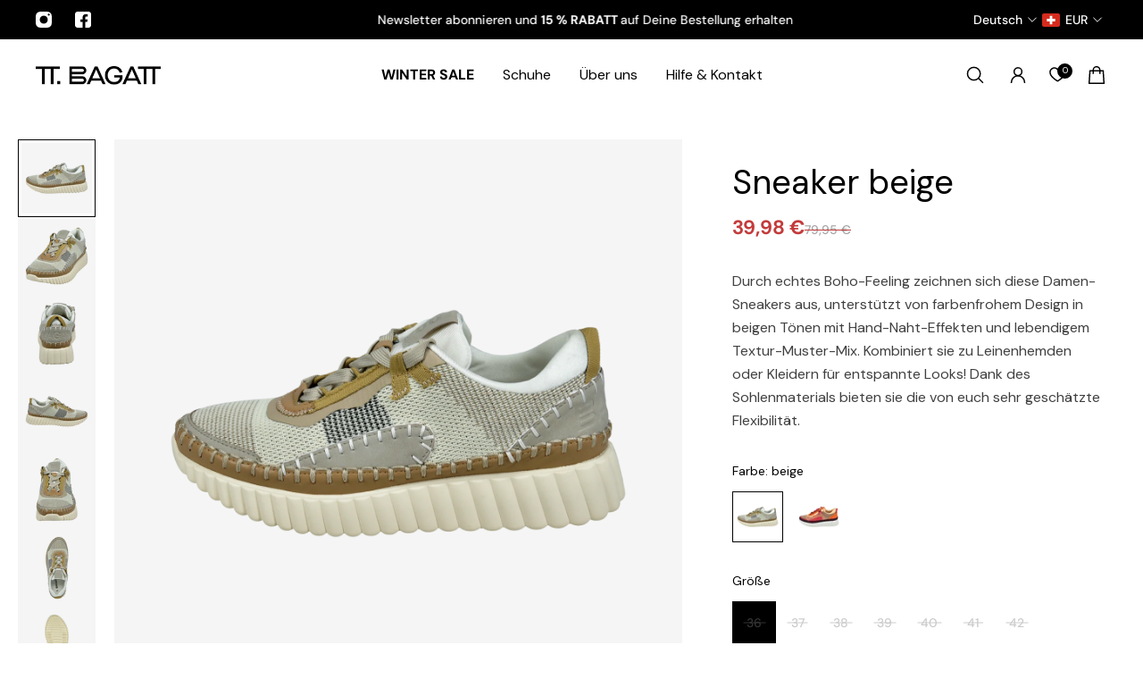

--- FILE ---
content_type: text/html; charset=utf-8
request_url: https://tt.bagatt.com/de-ch/products/sneaker-beige-d31-ado01-5554-5281
body_size: 65695
content:
<!doctype html>
<html lang='de'>
  <head><script>
    window.dataLayer = window.dataLayer || [];
    !function() {
		
			  window.dataLayer.push({
				  "visitorType": "Guest",
			  });
		  
	}(0)

    //Event ID Generator
    window.temp_track_store = window.temp_track_store || {};
    window.temp_track_store.event_id = window.temp_track_store.event_id || {};
    window.temp_track_store.generateEventId = function (event) {
        var length = 15
        var result = '';
        var characters = 'ABCDEFGHIJKLMNOPQRSTUVWXYZabcdefghijklmnopqrstuvwxyz0123456789';
        var charactersLength = characters.length;
        for ( var i = 0; i < length; i++ ) {
            result += characters.charAt(Math.floor(Math.random() * charactersLength));
        }
        return event+'_'+result+'_'+new Date().getTime();
    }

    var generateEventId = window.temp_track_store.generateEventId;
    
    //Page View
    window.temp_track_store.event_id['gtm.js'] = generateEventId('gtm.js');
    //Dom Ready
    window.temp_track_store.event_id['gtm.dom'] = generateEventId('gtm.dom');
    //Window Loaded
    window.temp_track_store.event_id['gtm.load'] = generateEventId('gtm.load');



      

   var product = {"id":8007971373294,"title":"Sneaker beige","handle":"sneaker-beige-d31-ado01-5554-5281","description":"Durch echtes Boho-Feeling zeichnen sich diese Damen-Sneakers aus, unterstützt von farbenfrohem Design in beigen Tönen mit Hand-Naht-Effekten und lebendigem Textur-Muster-Mix. Kombiniert sie zu Leinenhemden oder Kleidern für entspannte Looks! Dank des Sohlenmaterials bieten sie die von euch sehr geschätzte Flexibilität.","published_at":"2023-03-23T12:27:11+01:00","created_at":"2023-02-02T12:30:01+01:00","vendor":"BAGATT woman","type":"Sneaker","tags":["Category:Sneaker","ColorCode:5281","ColorGroup:beige","ColorPrimary:beige","Fastner:Schnürsenkel","Formality:Medium","Gender:Woman","Nicht lieferbar","QuickFix","Season:SS23","spo-default","spo-disabled","spo-notify-me-enabled"],"price":3998,"price_min":3998,"price_max":3998,"available":false,"price_varies":false,"compare_at_price":7995,"compare_at_price_min":7995,"compare_at_price_max":7995,"compare_at_price_varies":false,"variants":[{"id":44018228658414,"title":"36","option1":"36","option2":null,"option3":null,"sku":"D31-ADO01-5554-5281-36","requires_shipping":true,"taxable":true,"featured_image":null,"available":false,"name":"Sneaker beige - 36","public_title":"36","options":["36"],"price":3998,"weight":0,"compare_at_price":7995,"inventory_management":"shopify","barcode":"7613145075609","requires_selling_plan":false,"selling_plan_allocations":[],"quantity_rule":{"min":1,"max":null,"increment":1}},{"id":44018228691182,"title":"37","option1":"37","option2":null,"option3":null,"sku":"D31-ADO01-5554-5281-37","requires_shipping":true,"taxable":true,"featured_image":null,"available":false,"name":"Sneaker beige - 37","public_title":"37","options":["37"],"price":3998,"weight":0,"compare_at_price":7995,"inventory_management":"shopify","barcode":"7613145075616","requires_selling_plan":false,"selling_plan_allocations":[],"quantity_rule":{"min":1,"max":null,"increment":1}},{"id":44018228723950,"title":"38","option1":"38","option2":null,"option3":null,"sku":"D31-ADO01-5554-5281-38","requires_shipping":true,"taxable":true,"featured_image":null,"available":false,"name":"Sneaker beige - 38","public_title":"38","options":["38"],"price":3998,"weight":0,"compare_at_price":7995,"inventory_management":"shopify","barcode":"7613145075623","requires_selling_plan":false,"selling_plan_allocations":[],"quantity_rule":{"min":1,"max":null,"increment":1}},{"id":44018228756718,"title":"39","option1":"39","option2":null,"option3":null,"sku":"D31-ADO01-5554-5281-39","requires_shipping":true,"taxable":true,"featured_image":null,"available":false,"name":"Sneaker beige - 39","public_title":"39","options":["39"],"price":3998,"weight":0,"compare_at_price":7995,"inventory_management":"shopify","barcode":"7613145075630","requires_selling_plan":false,"selling_plan_allocations":[],"quantity_rule":{"min":1,"max":null,"increment":1}},{"id":44018228789486,"title":"40","option1":"40","option2":null,"option3":null,"sku":"D31-ADO01-5554-5281-40","requires_shipping":true,"taxable":true,"featured_image":null,"available":false,"name":"Sneaker beige - 40","public_title":"40","options":["40"],"price":3998,"weight":0,"compare_at_price":7995,"inventory_management":"shopify","barcode":"7613145075647","requires_selling_plan":false,"selling_plan_allocations":[],"quantity_rule":{"min":1,"max":null,"increment":1}},{"id":44018228822254,"title":"41","option1":"41","option2":null,"option3":null,"sku":"D31-ADO01-5554-5281-41","requires_shipping":true,"taxable":true,"featured_image":null,"available":false,"name":"Sneaker beige - 41","public_title":"41","options":["41"],"price":3998,"weight":0,"compare_at_price":7995,"inventory_management":"shopify","barcode":"7613145075661","requires_selling_plan":false,"selling_plan_allocations":[],"quantity_rule":{"min":1,"max":null,"increment":1}},{"id":44018228855022,"title":"42","option1":"42","option2":null,"option3":null,"sku":"D31-ADO01-5554-5281-42","requires_shipping":true,"taxable":true,"featured_image":null,"available":false,"name":"Sneaker beige - 42","public_title":"42","options":["42"],"price":3998,"weight":0,"compare_at_price":7995,"inventory_management":"shopify","barcode":"7613145075685","requires_selling_plan":false,"selling_plan_allocations":[],"quantity_rule":{"min":1,"max":null,"increment":1}}],"images":["\/\/tt.bagatt.com\/cdn\/shop\/products\/D31-ADO01-5554-5281_002.png?v=1675350482","\/\/tt.bagatt.com\/cdn\/shop\/products\/D31-ADO01-5554-5281_001.png?v=1675350482","\/\/tt.bagatt.com\/cdn\/shop\/products\/D31-ADO01-5554-5281_003.png?v=1675350482","\/\/tt.bagatt.com\/cdn\/shop\/products\/D31-ADO01-5554-5281_004.png?v=1675350482","\/\/tt.bagatt.com\/cdn\/shop\/products\/D31-ADO01-5554-5281_005.png?v=1675350482","\/\/tt.bagatt.com\/cdn\/shop\/products\/D31-ADO01-5554-5281_d.png?v=1675350482","\/\/tt.bagatt.com\/cdn\/shop\/products\/D31-ADO01-5554-5281_s.png?v=1675350483"],"featured_image":"\/\/tt.bagatt.com\/cdn\/shop\/products\/D31-ADO01-5554-5281_002.png?v=1675350482","options":["Größe"],"media":[{"alt":null,"id":31418670842094,"position":1,"preview_image":{"aspect_ratio":1.0,"height":2000,"width":2000,"src":"\/\/tt.bagatt.com\/cdn\/shop\/products\/D31-ADO01-5554-5281_002.png?v=1675350482"},"aspect_ratio":1.0,"height":2000,"media_type":"image","src":"\/\/tt.bagatt.com\/cdn\/shop\/products\/D31-ADO01-5554-5281_002.png?v=1675350482","width":2000},{"alt":null,"id":31418670874862,"position":2,"preview_image":{"aspect_ratio":1.0,"height":2000,"width":2000,"src":"\/\/tt.bagatt.com\/cdn\/shop\/products\/D31-ADO01-5554-5281_001.png?v=1675350482"},"aspect_ratio":1.0,"height":2000,"media_type":"image","src":"\/\/tt.bagatt.com\/cdn\/shop\/products\/D31-ADO01-5554-5281_001.png?v=1675350482","width":2000},{"alt":null,"id":31418670907630,"position":3,"preview_image":{"aspect_ratio":1.0,"height":2000,"width":2000,"src":"\/\/tt.bagatt.com\/cdn\/shop\/products\/D31-ADO01-5554-5281_003.png?v=1675350482"},"aspect_ratio":1.0,"height":2000,"media_type":"image","src":"\/\/tt.bagatt.com\/cdn\/shop\/products\/D31-ADO01-5554-5281_003.png?v=1675350482","width":2000},{"alt":null,"id":31418670940398,"position":4,"preview_image":{"aspect_ratio":1.0,"height":2000,"width":2000,"src":"\/\/tt.bagatt.com\/cdn\/shop\/products\/D31-ADO01-5554-5281_004.png?v=1675350482"},"aspect_ratio":1.0,"height":2000,"media_type":"image","src":"\/\/tt.bagatt.com\/cdn\/shop\/products\/D31-ADO01-5554-5281_004.png?v=1675350482","width":2000},{"alt":null,"id":31418670973166,"position":5,"preview_image":{"aspect_ratio":1.0,"height":2000,"width":2000,"src":"\/\/tt.bagatt.com\/cdn\/shop\/products\/D31-ADO01-5554-5281_005.png?v=1675350482"},"aspect_ratio":1.0,"height":2000,"media_type":"image","src":"\/\/tt.bagatt.com\/cdn\/shop\/products\/D31-ADO01-5554-5281_005.png?v=1675350482","width":2000},{"alt":null,"id":31418671005934,"position":6,"preview_image":{"aspect_ratio":1.0,"height":2000,"width":2000,"src":"\/\/tt.bagatt.com\/cdn\/shop\/products\/D31-ADO01-5554-5281_d.png?v=1675350482"},"aspect_ratio":1.0,"height":2000,"media_type":"image","src":"\/\/tt.bagatt.com\/cdn\/shop\/products\/D31-ADO01-5554-5281_d.png?v=1675350482","width":2000},{"alt":null,"id":31418671038702,"position":7,"preview_image":{"aspect_ratio":1.0,"height":2000,"width":2000,"src":"\/\/tt.bagatt.com\/cdn\/shop\/products\/D31-ADO01-5554-5281_s.png?v=1675350483"},"aspect_ratio":1.0,"height":2000,"media_type":"image","src":"\/\/tt.bagatt.com\/cdn\/shop\/products\/D31-ADO01-5554-5281_s.png?v=1675350483","width":2000}],"requires_selling_plan":false,"selling_plan_groups":[],"content":"Durch echtes Boho-Feeling zeichnen sich diese Damen-Sneakers aus, unterstützt von farbenfrohem Design in beigen Tönen mit Hand-Naht-Effekten und lebendigem Textur-Muster-Mix. Kombiniert sie zu Leinenhemden oder Kleidern für entspannte Looks! Dank des Sohlenmaterials bieten sie die von euch sehr geschätzte Flexibilität."};
    
            function getCurrentVariant(form,id) {
                var selectId;
                if (id !== undefined) {
                    selectId = id;
                } else {
                    var selects = []
                if (typeof form !== 'undefined') {
                    selects = form.querySelectorAll('[name="id"]');
                } else {
                    selects = document.querySelectorAll('form[action^="/cart/add"] select[name="id"]');
                }
                if (!selects.length) return product.variants[0];
                    selectedId = selects[0].value;
                }
                if (!/^[0-9]+$/.test(selectedId)) return product.variants[0];
                return product.variants.filter(function(variant) {
                    return variant.id == selectedId;
                })[0];
            }
    
            var variant = getCurrentVariant();
    
            if (variant) {
                window.dataLayer.push({
                    "VariantCompareAtPrice": variant.compare_at_price / 100,
                    "VariantPrice": variant.price / 100,
                    "VariantInventoryQuantity": variant.inventory_quantity,
                    "shopifyProductId": "shopify_DE_8007971373294_" + ((variant && variant.id) || "")
                });
            }
            var event_id = generateEventId('productDetailView');
            window.temp_track_store.event_id['productDetailView'] = event_id;
            window.dataLayer.push({
                "event": "productDetailView",
                "ecommerce": {
                    "currencyCode": "EUR",
                    "detail": {
                        "products": [{
                            "name": product.title.replace("'", ''),
                            "id": ((variant && variant.id) || ""),
                            'sku': ((variant && variant.sku) || ""),
                            "productId": product.id,
                            "variantId": ((variant && variant.id) || ""),
                            "shopifyId": "shopify_DE_8007971373294_" + ((variant && variant.id) || ""),
                            "price": product.price / 100,
                            "brand": product.vendor.replace("'", ''),
                            "variant": (variant && variant.title && (variant.title.replace("'", '')) || ""),
                            
                        }]
                    }
                },
                "event_id": event_id,
            });
    
            var handleVariantChange = function(event,id) {
                var variant = getCurrentVariant(undefined, id);
                
                var event_id = generateEventId('productDetailView');
                window.temp_track_store.event_id['productDetailView'] = event_id;
                window.dataLayer.push({
                    "event": "productDetailView",
                    "ecommerce": {
                        "currencyCode": "EUR",
                        "detail": {
                            "products": [{
                                "name": product.title.replace("'", ''),
                                "id": ((variant && variant.id) || ""),
                                "sku": ((variant && variant.sku) || ""),
                                "productId": product.id,
                                "variantId": ((variant && variant.id) || ""),
                                "shopifyId": "shopify_DE_8007971373294_" + ((variant && variant.id) || ""),
                                "price": product.price / 100,
                                "brand": product.vendor.replace("'", ''),
                                "variant": (variant && variant.title && (variant.title.replace("'", '')) || ""),
                                
                            }]
                        }
                    },
                    "event_id": event_id,
                });
    
                
                if (variant) {
                    window.dataLayer.push({
                        "VariantCompareAtPrice": variant.compare_at_price / 100,
                        "VariantPrice": variant.price / 100,
                        "VariantInventoryQuantity": variant.inventory_quantity,
                        "shopifyProductId": "shopify_DE_8007971373294_" + ((variant && variant.id) || "")
                    });
                }
            };
    
                
                Array.from(document.querySelectorAll('.product__selectors input')).forEach(function(e) {
                    e.addEventListener('click', function(event) {
                        setTimeout(function() {
                            var id = window.location.href;
                                id = id.match(/variant=([0-9]*)/);
                                if (id === null) return;
                                id = id[1];
                                handleVariantChange(id);
                        },400)
                    })
                });
    

</script><!-- Google Tag Manager blocking script from GDPR/CCPA Compliance + Cookie Management App -->
<script id="gdpr-gtm-blocking-script">
    let isGTMExecuted = false;
    function executeGTM() {
      if(!isGTMExecuted) {
        // The content of Google Tag Manager script goes here
(function(w,d,s,l,i){w[l]=w[l]||[];w[l].push({'gtm.start':
    new Date().getTime(),event:'gtm.js', event_id: window.temp_track_store.event_id['gtm.js']});var f=d.getElementsByTagName(s)[0],
    j=d.createElement(s),dl=l!='dataLayer'?'&l='+l:'';j.async=true;j.src=
    'https://tm.bugatti-shoes.com/gtm.js?id='+i+dl;f.parentNode.insertBefore(j,f);
    })(window,document,'script','dataLayer','GTM-M5ZTTN8');
        isGTMExecuted = true;
      }
    }
    function checkConsentForGTM(adittionalChecks = 0) {  
      let cpdCookie=(document.cookie.match(/^(?:.*;)?\s*cookieconsent_preferences_disabled(\s*=\s*([^;]+)?)(?:.*)?$/)||[,null])[1];
      if(cpdCookie != null) {
        if(parseInt(cpdCookie.indexOf('marketing')) === -1 && parseInt(cpdCookie.indexOf('analytics')) === -1) {
          executeGTM();
        }
      } else {
        let gdprCache = localStorage.getItem('gdprCache') ? JSON.parse(localStorage.getItem('gdprCache')) : null;
        let gdprCacheConsentSettings = gdprCache && gdprCache.getCookieConsentSettings ? JSON.parse(gdprCache.getCookieConsentSettings) : null;
        let gdprCacheCountryDetection = gdprCache && gdprCache.countryDetection ? JSON.parse(gdprCache.countryDetection) : null;
        let ccsCookie = (document.cookie.match(/^(?:.*;)?\s*cookieconsent_status\s*=\s*([^;]+)(?:.*)?$/)||[,null])[1];
        if((gdprCacheConsentSettings || (gdprCacheCountryDetection && gdprCacheCountryDetection.disable === '1')) && !ccsCookie) {
          if((gdprCacheConsentSettings && gdprCacheConsentSettings.status === 'disabled') || gdprCacheCountryDetection.disable === '1'){
            executeGTM();
          } else {
            let initPreferences = parseInt(gdprCacheConsentSettings.checkboxes_behavior);
            if(initPreferences === 1 || initPreferences === 4) {
              executeGTM();
            }
          }
        } else {
          if (adittionalChecks > 0) {
            setTimeout(function() {
              checkConsentForGTM(adittionalChecks - 1);
            }, 1000);
          } else {
            executeGTM();
          }
        }
      }
    }

    checkConsentForGTM(3);
</script><meta charset='utf-8'>
    <meta http-equiv='X-UA-Compatible' content='IE=edge'>
    <meta name='viewport' content='width=device-width,initial-scale=1'>
    <meta name='theme-color' content='primary'>
    <meta name="google-site-verification" content="A0nR2nmRRLiFQnAamdjAWTjCDhPSJ8C79Ud4FKcQIJI" /><meta name='description' content='Erkunde den Boho-Style mit diesen flexiblen Sneakers in beigen Tönen! Hand-Naht-Effekte und lebendige Muster für einen entspannten Sommerlook.'><link rel='icon' type='image/png' href='//tt.bagatt.com/cdn/shop/files/BAGATT_Logo_-_Kopie_e057b423-4cf2-4559-9622-d75573848d0b.png?crop=center&height=32&v=1757683127&width=32'><meta property='og:site_name' content='TT.BAGATT'>
<meta property='og:url' content='https://tt.bagatt.com/de-ch/products/sneaker-beige-d31-ado01-5554-5281'>
<meta property='og:title' content='TT.BAGATT Sneaker beige | Boho-Flair &amp; Komfort | Perfekt für lässige Looks'>
<meta property='og:type' content='product'>
<meta property='og:description' content='Erkunde den Boho-Style mit diesen flexiblen Sneakers in beigen Tönen! Hand-Naht-Effekte und lebendige Muster für einen entspannten Sommerlook.'><meta
    property='og:image'
    content='http://tt.bagatt.com/cdn/shop/products/D31-ADO01-5554-5281_002.png?crop=center&height=2000&v=1675350482&width=2000'
  >
  <meta
    property='og:image:secure_url'
    content='https://tt.bagatt.com/cdn/shop/products/D31-ADO01-5554-5281_002.png?crop=center&height=2000&v=1675350482&width=2000'
  >
  <meta property='og:image:width' content='2000'>
  <meta property='og:image:height' content='2000'><meta property='og:price:amount' content='39,98'>
  <meta property='og:price:currency' content='EUR'><meta name='twitter:card' content='summary_large_image'>
<meta name='twitter:title' content='TT.BAGATT Sneaker beige | Boho-Flair &amp; Komfort | Perfekt für lässige Looks'>
<meta name='twitter:description' content='Erkunde den Boho-Style mit diesen flexiblen Sneakers in beigen Tönen! Hand-Naht-Effekte und lebendige Muster für einen entspannten Sommerlook.'>

    












  
  




<link rel="canonical" href="https://tt.bagatt.com/de-ch/products/sneaker-beige-d31-ado01-5554-5281">

    <link rel='preconnect' href='https://cdn.shopify.com' crossorigin>
    <link rel='preconnect' href='https://fonts.shopifycdn.com' crossorigin>

    <title>
      TT.BAGATT Sneaker beige | Boho-Flair &amp; Komfort | Perfekt für lässige Looks</title>

    <style data-shopify>:root{/* product card */--gsc-product-card-title-font-family:"DM Sans", sans-serif;--gsc-product-card-title-font-style:normal;--gsc-product-card-title-font-weight:400;--gsc-product-card-title-transform:normal;--gsc-product-card-title-letter-spacing:0px;--gsc-product-card-title-font-size:calc(1.4rem * 1.1);--gsc-product-card-title-line-height:calc(22 / 14);--gsc-product-card-price-font-family:"DM Sans", sans-serif;--gsc-product-card-price-font-size:var(--gsc-product-card-price-font-size-md);--gsc-product-card-price-line-height:var(--gsc-product-card-price-line-height-md);--gsc-product-card-price-font-weight:400;--gsc-product-sale-badge-background:rgba(195, 59, 59, 1.0); --gsc-product-sale-badge-color:rgba(255, 255, 255, 1.0);--gsc-product-sold-out-badge-background:rgb(255, 253, 245);--gsc-product-sold-out-badge-color:20, 20, 22;--gsc-product-custom-badge-1-background:rgba(255, 253, 245, 1.0);--gsc-product-custom-badge-1-color:rgba(59, 57, 51, 1.0);--gsc-product-custom-badge-2-background:rgba(93, 84, 163, 1.0);--gsc-product-custom-badge-2-color:rgba(255, 255, 255, 1.0);--gsc-product-custom-badge-3-background:rgba(163, 103, 84, 1.0);--gsc-product-custom-badge-3-color:rgba(255, 255, 255, 1.0);--gsc-rating-stars-color:#f49a13;/* product and product card badges */--gsc-product-highlight-price-color:rgba(195, 59, 59, 1.0);--gsc-product-sale-amount-badge-background:rgba(195, 59, 59, 1.0);--gsc-product-sale-amount-badge-color:rgba(255, 255, 255, 1.0);/* cart icon in header */--gsc-header-cart-icon-background-color:#000000;--gsc-header-cart-icon-text-color:#ffffff;/* shipping bar */--gsc-free-shipping-bar-message-color:#141416;--gsc-free-shipping-bar-size:6px;--gsc-free-shipping-bar-bg-high:59, 57, 51;--gsc-free-shipping-bar-color:linear-gradient(90deg, rgba(255, 167, 35, 1), rgba(165, 255, 51, 1) 100%);/* headings */--gsc-headings-font-family:"DM Sans", sans-serif;--gsc-headings-font-style:normal;--gsc-headings-font-weight:400;--gsc-headings-text-transform:normal;--gsc-headings-letter-spacing:0px;--gsc-headings-word-spacing:0rem;--gsc-headings-font-scale:1.0;/* body text */--gsc-body-font-family:"DM Sans", sans-serif;--gsc-body-font-style:normal;--gsc-body-font-weight:400;--gsc-body-font-scale:1.0;--gsc-body-font-opacity:75%;--gsc-body-font-letter-spacing:0px;/* button */--gsc-button-font-family:"DM Sans", sans-serif;--gsc-button-font-style:normal;--gsc-button-font-weight:400;--gsc-button-letter-spacing:0px;--gsc-button-font-size:calc(1.4rem * 1.1);--gsc-button-line-height:calc(22 / 14);--gsc-button-text-transform:normal;/* menu */--gsc-menu-font-family:"DM Sans", sans-serif;--gsc-menu-font-style:normal;--gsc-menu-font-weight:400;--gsc-menu-font-letter-spacing:0px;--gsc-menu-font-size:calc(var(--gsc-fz-11) * 1.0);--gsc-drawer-menu-font-size:calc(var(--gsc-fz-11) * 1.0);--gsc-drawer-menu-font-letter-spacing:0px;--gsc-menu-line-height:calc(24 / 16);--gsc-menu-text-transform:normal;/* header icons */--gsc-header-icons-font-family:"DM Sans", sans-serif;--gsc-header-icons-font-style:normal;--gsc-header-icons-font-weight:400;--gsc-header-icons-font-letter-spacing:0px;--gsc-header-icons-font-size:calc(var(--gsc-fz-11) * 1.0);--gsc-header-icons-line-height:calc(var(--gsc-header-icons-font-size) * 1.5);--gsc-header-icons-gap:calc(10px * 1.0);--gsc-header-icons-text-transform:normal;/* icons */--gsc-blockquote-icon:url(//tt.bagatt.com/cdn/shop/t/25/assets/blockquote-icon_small.png?v=135287403125014426651751360701);/* container */--gsc-page-width:2560px;--gsc-aside-padding-size:20px;--gsc-modals-and-header-paddings:min(20px, 20px);/* drawers and modals */--gsc-drawer-transition-duration:0.5s;--gsc-drawer-transition-timing:cubic-bezier(0.24, 0.25, 0, 1);--gsc-drawer-modal-shadow:none;--gsc-default-card-image-ratio:var(--gsc-portrait-image-ratio);--gsc-default-card-image-ratio-numeric:var(--gsc-portrait-image-ratio-numeric);--gsc-default-shape-fill-mode:cover;}body{--gsc-overlay-color:20 20 22 / 1.0;--gsc-overlay-opacity:80%;--gsc-overlay-blur:0.0px;}.color-default{--gsc-text-color:0, 0, 0;--gsc-background-color:255, 255, 255;--gsc-foreground-color:255, 255, 255;--gsc-border-color:214, 210, 196;--gsc-button-background-color:0, 0, 0;--gsc-button-text-color:255, 255, 255;--gsc-outline-button-background-color:255, 255, 255;--gsc-outline-button-text-color:20, 20, 22;--gsc-image-opacity-color:0, 0, 0;--gsc-text-color-100:#000000;--gsc-background-color-100:#ffffff;--gsc-foreground-color-100:#ffffff;--gsc-border-color-100:#d6d2c4;--gsc-button-background-color-100:#000000;--gsc-button-text-color-100:#ffffff;--gsc-outline-button-background-color-100:#ffffff;--gsc-outline-button-text-color-100:#141416;}body,.color-primary{--gsc-text-color:0, 0, 0;--gsc-background-color:255, 255, 255;--gsc-foreground-color:255, 255, 255;--gsc-border-color:214, 210, 196;--gsc-button-background-color:0, 0, 0;--gsc-button-text-color:255, 255, 255;--gsc-outline-button-background-color:255, 255, 255;--gsc-outline-button-text-color:20, 20, 22;--gsc-image-opacity-color:0, 0, 0;--gsc-text-color-100:#000000;--gsc-background-color-100:#ffffff;--gsc-foreground-color-100:#ffffff;--gsc-border-color-100:#d6d2c4;--gsc-button-background-color-100:#000000;--gsc-button-text-color-100:#ffffff;--gsc-outline-button-background-color-100:#ffffff;--gsc-outline-button-text-color-100:#141416;}.color-secondary{--gsc-text-color:20, 20, 22;--gsc-background-color:245, 245, 245;--gsc-foreground-color:255, 255, 255;--gsc-border-color:217, 217, 217;--gsc-button-background-color:20, 20, 22;--gsc-button-text-color:255, 255, 255;--gsc-outline-button-background-color:255, 255, 255;--gsc-outline-button-text-color:20, 20, 22;--gsc-image-opacity-color:0, 0, 0;--gsc-text-color-100:#141416;--gsc-background-color-100:#f5f5f5;--gsc-foreground-color-100:#ffffff;--gsc-border-color-100:#d9d9d9;--gsc-button-background-color-100:#141416;--gsc-button-text-color-100:#ffffff;--gsc-outline-button-background-color-100:#ffffff;--gsc-outline-button-text-color-100:#141416;}.color-custom-1{--gsc-text-color:255, 253, 245;--gsc-background-color:34, 34, 34;--gsc-foreground-color:45, 45, 45;--gsc-border-color:73, 73, 73;--gsc-button-background-color:240, 255, 46;--gsc-button-text-color:34, 34, 34;--gsc-outline-button-background-color:240, 255, 46;--gsc-outline-button-text-color:240, 255, 46;--gsc-image-opacity-color:34, 34, 34;--gsc-text-color-100:#fffdf5;--gsc-background-color-100:#222222;--gsc-foreground-color-100:#2D2D2D;--gsc-border-color-100:#494949;--gsc-button-background-color-100:#f0ff2e;--gsc-button-text-color-100:#222222;--gsc-outline-button-background-color-100:#f0ff2e;--gsc-outline-button-text-color-100:#f0ff2e;}.color-custom-2{--gsc-text-color:59, 57, 51;--gsc-background-color:249, 255, 46;--gsc-foreground-color:255, 231, 19;--gsc-border-color:255, 239, 95;--gsc-button-background-color:135, 41, 255;--gsc-button-text-color:249, 255, 46;--gsc-outline-button-background-color:135, 41, 255;--gsc-outline-button-text-color:135, 41, 255;--gsc-image-opacity-color:249, 255, 46;--gsc-text-color-100:#3b3933;--gsc-background-color-100:#f9ff2e;--gsc-foreground-color-100:#ffe713;--gsc-border-color-100:#ffef5f;--gsc-button-background-color-100:#8729ff;--gsc-button-text-color-100:#f9ff2e;--gsc-outline-button-background-color-100:#8729ff;--gsc-outline-button-text-color-100:#8729ff;}.color-custom-3{--gsc-text-color:243, 252, 129;--gsc-background-color:61, 70, 48;--gsc-foreground-color:37, 40, 43;--gsc-border-color:55, 62, 45;--gsc-button-background-color:255, 191, 26;--gsc-button-text-color:61, 70, 48;--gsc-outline-button-background-color:255, 191, 26;--gsc-outline-button-text-color:255, 191, 26;--gsc-image-opacity-color:44, 69, 52;--gsc-text-color-100:#f3fc81;--gsc-background-color-100:#3d4630;--gsc-foreground-color-100:#25282b;--gsc-border-color-100:#373e2d;--gsc-button-background-color-100:#ffbf1a;--gsc-button-text-color-100:#3d4630;--gsc-outline-button-background-color-100:#ffbf1a;--gsc-outline-button-text-color-100:#ffbf1a;}.color-white{--gsc-text-color:255, 255, 255;--gsc-background-color:0, 0, 0;--gsc-foreground-color:0, 0, 0;--gsc-border-color:57, 73, 70;--gsc-button-background-color:255, 255, 255;--gsc-button-text-color:37, 50, 48;--gsc-outline-button-background-color:255, 255, 255;--gsc-outline-button-text-color:255, 255, 255;--gsc-image-opacity-color:22, 25, 25;--gsc-text-color-100:#ffffff;--gsc-background-color-100:#000000;--gsc-foreground-color-100:#000000;--gsc-border-color-100:#394946;--gsc-button-background-color-100:#ffffff;--gsc-button-text-color-100:#253230;--gsc-outline-button-background-color-100:#ffffff;--gsc-outline-button-text-color-100:#ffffff;}.color-black{--gsc-text-color:54, 52, 46;--gsc-background-color:247, 209, 73;--gsc-foreground-color:254, 250, 232;--gsc-border-color:255, 229, 136;--gsc-button-background-color:255, 131, 41;--gsc-button-text-color:255, 255, 255;--gsc-outline-button-background-color:255, 131, 41;--gsc-outline-button-text-color:255, 131, 41;--gsc-image-opacity-color:255, 206, 30;--gsc-text-color-100:#36342e;--gsc-background-color-100:#f7d149;--gsc-foreground-color-100:#fefae8;--gsc-border-color-100:#ffe588;--gsc-button-background-color-100:#ff8329;--gsc-button-text-color-100:#ffffff;--gsc-outline-button-background-color-100:#ff8329;--gsc-outline-button-text-color-100:#ff8329;}.color-custom-5{--gsc-text-color:82, 100, 124;--gsc-background-color:233, 233, 233;--gsc-foreground-color:0, 0, 0;--gsc-border-color:0, 0, 0;--gsc-button-background-color:0, 0, 0;--gsc-button-text-color:0, 0, 0;--gsc-outline-button-background-color:0, 0, 0;--gsc-outline-button-text-color:0, 0, 0;--gsc-image-opacity-color:0, 0, 0;--gsc-text-color-100:#52647c;--gsc-background-color-100:#e9e9e9;--gsc-foreground-color-100:rgba(0,0,0,0);--gsc-border-color-100:rgba(0,0,0,0);--gsc-button-background-color-100:rgba(0,0,0,0);--gsc-button-text-color-100:rgba(0,0,0,0);--gsc-outline-button-background-color-100:rgba(0,0,0,0);--gsc-outline-button-text-color-100:rgba(0,0,0,0);}</style> 
    <link href="//tt.bagatt.com/cdn/shop/t/25/assets/bundle.js?v=142931920309704424331752768461" as="script" rel="preload">
    <link href="//tt.bagatt.com/cdn/shop/t/25/assets/bundle.css?v=170742735789909761921763729137" rel="stylesheet" type="text/css" media="all" />
    <link href="//tt.bagatt.com/cdn/shop/t/25/assets/custom.css?v=37272840273327931481768217267" rel="stylesheet" type="text/css" media="all" />
    <link rel='preload' as='font' href='//tt.bagatt.com/cdn/fonts/dm_sans/dmsans_n4.ec80bd4dd7e1a334c969c265873491ae56018d72.woff2' type='font/woff2' crossorigin><style data-shopify>
    @font-face {
  font-family: "DM Sans";
  font-weight: 400;
  font-style: normal;
  font-display: swap;
  src: url("//tt.bagatt.com/cdn/fonts/dm_sans/dmsans_n4.ec80bd4dd7e1a334c969c265873491ae56018d72.woff2") format("woff2"),
       url("//tt.bagatt.com/cdn/fonts/dm_sans/dmsans_n4.87bdd914d8a61247b911147ae68e754d695c58a6.woff") format("woff");
}


    @font-face {
  font-family: "DM Sans";
  font-weight: 300;
  font-style: normal;
  font-display: swap;
  src: url("//tt.bagatt.com/cdn/fonts/dm_sans/dmsans_n3.d218434bb518134511e5205d90c23cfb8a1b261b.woff2") format("woff2"),
       url("//tt.bagatt.com/cdn/fonts/dm_sans/dmsans_n3.0c324a11de656e0e3f656188ad5de9ff34f70c04.woff") format("woff");
}

    @font-face {
  font-family: "DM Sans";
  font-weight: 400;
  font-style: normal;
  font-display: swap;
  src: url("//tt.bagatt.com/cdn/fonts/dm_sans/dmsans_n4.ec80bd4dd7e1a334c969c265873491ae56018d72.woff2") format("woff2"),
       url("//tt.bagatt.com/cdn/fonts/dm_sans/dmsans_n4.87bdd914d8a61247b911147ae68e754d695c58a6.woff") format("woff");
}

    @font-face {
  font-family: "DM Sans";
  font-weight: 500;
  font-style: normal;
  font-display: swap;
  src: url("//tt.bagatt.com/cdn/fonts/dm_sans/dmsans_n5.8a0f1984c77eb7186ceb87c4da2173ff65eb012e.woff2") format("woff2"),
       url("//tt.bagatt.com/cdn/fonts/dm_sans/dmsans_n5.9ad2e755a89e15b3d6c53259daad5fc9609888e6.woff") format("woff");
}

    @font-face {
  font-family: "DM Sans";
  font-weight: 600;
  font-style: normal;
  font-display: swap;
  src: url("//tt.bagatt.com/cdn/fonts/dm_sans/dmsans_n6.70a2453ea926d613c6a2f89af05180d14b3a7c96.woff2") format("woff2"),
       url("//tt.bagatt.com/cdn/fonts/dm_sans/dmsans_n6.355605667bef215872257574b57fc097044f7e20.woff") format("woff");
}

    @font-face {
  font-family: "DM Sans";
  font-weight: 700;
  font-style: normal;
  font-display: swap;
  src: url("//tt.bagatt.com/cdn/fonts/dm_sans/dmsans_n7.97e21d81502002291ea1de8aefb79170c6946ce5.woff2") format("woff2"),
       url("//tt.bagatt.com/cdn/fonts/dm_sans/dmsans_n7.af5c214f5116410ca1d53a2090665620e78e2e1b.woff") format("woff");
}


    @font-face {
  font-family: "DM Sans";
  font-weight: 300;
  font-style: italic;
  font-display: swap;
  src: url("//tt.bagatt.com/cdn/fonts/dm_sans/dmsans_i3.cf32206a8995abc7c8c1c761d4057a4728acd370.woff2") format("woff2"),
       url("//tt.bagatt.com/cdn/fonts/dm_sans/dmsans_i3.b485aa24a097d5067a26fc4100ad5d538e05ee39.woff") format("woff");
}

    @font-face {
  font-family: "DM Sans";
  font-weight: 400;
  font-style: italic;
  font-display: swap;
  src: url("//tt.bagatt.com/cdn/fonts/dm_sans/dmsans_i4.b8fe05e69ee95d5a53155c346957d8cbf5081c1a.woff2") format("woff2"),
       url("//tt.bagatt.com/cdn/fonts/dm_sans/dmsans_i4.403fe28ee2ea63e142575c0aa47684d65f8c23a0.woff") format("woff");
}

    @font-face {
  font-family: "DM Sans";
  font-weight: 500;
  font-style: italic;
  font-display: swap;
  src: url("//tt.bagatt.com/cdn/fonts/dm_sans/dmsans_i5.8654104650c013677e3def7db9b31bfbaa34e59a.woff2") format("woff2"),
       url("//tt.bagatt.com/cdn/fonts/dm_sans/dmsans_i5.a0dc844d8a75a4232f255fc600ad5a295572bed9.woff") format("woff");
}

    @font-face {
  font-family: "DM Sans";
  font-weight: 600;
  font-style: italic;
  font-display: swap;
  src: url("//tt.bagatt.com/cdn/fonts/dm_sans/dmsans_i6.b7d5b35c5f29523529e1bf4a3d0de71a44a277b6.woff2") format("woff2"),
       url("//tt.bagatt.com/cdn/fonts/dm_sans/dmsans_i6.9b760cc5bdd17b4de2c70249ba49bd707f27a31b.woff") format("woff");
}

    @font-face {
  font-family: "DM Sans";
  font-weight: 700;
  font-style: italic;
  font-display: swap;
  src: url("//tt.bagatt.com/cdn/fonts/dm_sans/dmsans_i7.52b57f7d7342eb7255084623d98ab83fd96e7f9b.woff2") format("woff2"),
       url("//tt.bagatt.com/cdn/fonts/dm_sans/dmsans_i7.d5e14ef18a1d4a8ce78a4187580b4eb1759c2eda.woff") format("woff");
}

  </style>















    <script>window.performance && window.performance.mark && window.performance.mark('shopify.content_for_header.start');</script><meta name="google-site-verification" content="f5Y1NehDojdCZQqgFzEvMKsvSizI3y5JGxaZLcOm61A">
<meta id="shopify-digital-wallet" name="shopify-digital-wallet" content="/64290488558/digital_wallets/dialog">
<meta name="shopify-checkout-api-token" content="d155cdb3eaa5b2187ce029208d1610c2">
<meta id="in-context-paypal-metadata" data-shop-id="64290488558" data-venmo-supported="false" data-environment="production" data-locale="de_DE" data-paypal-v4="true" data-currency="EUR">
<link rel="alternate" hreflang="x-default" href="https://tt.bagatt.com/products/sneaker-beige-d31-ado01-5554-5281">
<link rel="alternate" hreflang="de-FR" href="https://tt.bagatt.com/de-fr/products/sneaker-beige-d31-ado01-5554-5281">
<link rel="alternate" hreflang="en-FR" href="https://tt.bagatt.com/en-fr/products/sneaker-beige-d31-ado01-5554-5281">
<link rel="alternate" hreflang="de-IT" href="https://tt.bagatt.com/de-it/products/sneaker-beige-d31-ado01-5554-5281">
<link rel="alternate" hreflang="en-IT" href="https://tt.bagatt.com/en-it/products/sneaker-beige-d31-ado01-5554-5281">
<link rel="alternate" hreflang="en-SK" href="https://tt.bagatt.com/en-sk/products/sneaker-beige-d31-ado01-5554-5281">
<link rel="alternate" hreflang="de-SK" href="https://tt.bagatt.com/de-sk/products/sneaker-beige-d31-ado01-5554-5281">
<link rel="alternate" hreflang="de-BE" href="https://tt.bagatt.com/de-be/products/sneaker-beige-d31-ado01-5554-5281">
<link rel="alternate" hreflang="en-BE" href="https://tt.bagatt.com/en-be/products/sneaker-beige-d31-ado01-5554-5281">
<link rel="alternate" hreflang="de-DK" href="https://tt.bagatt.com/de-dk/products/sneaker-beige-d31-ado01-5554-5281">
<link rel="alternate" hreflang="en-DK" href="https://tt.bagatt.com/en-dk/products/sneaker-beige-d31-ado01-5554-5281">
<link rel="alternate" hreflang="en-FI" href="https://tt.bagatt.com/en-fi/products/sneaker-beige-d31-ado01-5554-5281">
<link rel="alternate" hreflang="de-FI" href="https://tt.bagatt.com/de-fi/products/sneaker-beige-d31-ado01-5554-5281">
<link rel="alternate" hreflang="de-LU" href="https://tt.bagatt.com/de-lu/products/sneaker-beige-d31-ado01-5554-5281">
<link rel="alternate" hreflang="en-LU" href="https://tt.bagatt.com/en-lu/products/sneaker-beige-d31-ado01-5554-5281">
<link rel="alternate" hreflang="en-NL" href="https://tt.bagatt.com/en-nl/products/sneaker-beige-d31-ado01-5554-5281">
<link rel="alternate" hreflang="de-NL" href="https://tt.bagatt.com/de-nl/products/sneaker-beige-d31-ado01-5554-5281">
<link rel="alternate" hreflang="de-AT" href="https://tt.bagatt.com/de-at/products/sneaker-beige-d31-ado01-5554-5281">
<link rel="alternate" hreflang="en-AT" href="https://tt.bagatt.com/en-at/products/sneaker-beige-d31-ado01-5554-5281">
<link rel="alternate" hreflang="en-SE" href="https://tt.bagatt.com/en-se/products/sneaker-beige-d31-ado01-5554-5281">
<link rel="alternate" hreflang="de-SE" href="https://tt.bagatt.com/de-se/products/sneaker-beige-d31-ado01-5554-5281">
<link rel="alternate" hreflang="de-CH" href="https://tt.bagatt.com/de-ch/products/sneaker-beige-d31-ado01-5554-5281">
<link rel="alternate" hreflang="en-CH" href="https://tt.bagatt.com/en-ch/products/sneaker-beige-d31-ado01-5554-5281">
<link rel="alternate" hreflang="en-SI" href="https://tt.bagatt.com/en-si/products/sneaker-beige-d31-ado01-5554-5281">
<link rel="alternate" hreflang="de-SI" href="https://tt.bagatt.com/de-si/products/sneaker-beige-d31-ado01-5554-5281">
<link rel="alternate" hreflang="de-DE" href="https://tt.bagatt.com/products/sneaker-beige-d31-ado01-5554-5281">
<link rel="alternate" hreflang="en-DE" href="https://tt.bagatt.com/en/products/sneaker-beige-d31-ado01-5554-5281">
<link rel="alternate" type="application/json+oembed" href="https://tt.bagatt.com/de-ch/products/sneaker-beige-d31-ado01-5554-5281.oembed">
<script async="async" src="/checkouts/internal/preloads.js?locale=de-CH"></script>
<link rel="preconnect" href="https://shop.app" crossorigin="anonymous">
<script async="async" src="https://shop.app/checkouts/internal/preloads.js?locale=de-CH&shop_id=64290488558" crossorigin="anonymous"></script>
<script id="shopify-features" type="application/json">{"accessToken":"d155cdb3eaa5b2187ce029208d1610c2","betas":["rich-media-storefront-analytics"],"domain":"tt.bagatt.com","predictiveSearch":true,"shopId":64290488558,"locale":"de"}</script>
<script>var Shopify = Shopify || {};
Shopify.shop = "bagatt-de.myshopify.com";
Shopify.locale = "de";
Shopify.currency = {"active":"EUR","rate":"1.0"};
Shopify.country = "CH";
Shopify.theme = {"name":"LIVE THEME 4.0.1 UPDATE","id":184797331803,"schema_name":"Aurora","schema_version":"4.0.1","theme_store_id":1770,"role":"main"};
Shopify.theme.handle = "null";
Shopify.theme.style = {"id":null,"handle":null};
Shopify.cdnHost = "tt.bagatt.com/cdn";
Shopify.routes = Shopify.routes || {};
Shopify.routes.root = "/de-ch/";</script>
<script type="module">!function(o){(o.Shopify=o.Shopify||{}).modules=!0}(window);</script>
<script>!function(o){function n(){var o=[];function n(){o.push(Array.prototype.slice.apply(arguments))}return n.q=o,n}var t=o.Shopify=o.Shopify||{};t.loadFeatures=n(),t.autoloadFeatures=n()}(window);</script>
<script>
  window.ShopifyPay = window.ShopifyPay || {};
  window.ShopifyPay.apiHost = "shop.app\/pay";
  window.ShopifyPay.redirectState = null;
</script>
<script id="shop-js-analytics" type="application/json">{"pageType":"product"}</script>
<script defer="defer" async type="module" src="//tt.bagatt.com/cdn/shopifycloud/shop-js/modules/v2/client.init-shop-cart-sync_XknANqpX.de.esm.js"></script>
<script defer="defer" async type="module" src="//tt.bagatt.com/cdn/shopifycloud/shop-js/modules/v2/chunk.common_DvdeXi9P.esm.js"></script>
<script type="module">
  await import("//tt.bagatt.com/cdn/shopifycloud/shop-js/modules/v2/client.init-shop-cart-sync_XknANqpX.de.esm.js");
await import("//tt.bagatt.com/cdn/shopifycloud/shop-js/modules/v2/chunk.common_DvdeXi9P.esm.js");

  window.Shopify.SignInWithShop?.initShopCartSync?.({"fedCMEnabled":true,"windoidEnabled":true});

</script>
<script>
  window.Shopify = window.Shopify || {};
  if (!window.Shopify.featureAssets) window.Shopify.featureAssets = {};
  window.Shopify.featureAssets['shop-js'] = {"shop-cart-sync":["modules/v2/client.shop-cart-sync_D9JQGxjh.de.esm.js","modules/v2/chunk.common_DvdeXi9P.esm.js"],"init-fed-cm":["modules/v2/client.init-fed-cm_DMo35JdQ.de.esm.js","modules/v2/chunk.common_DvdeXi9P.esm.js"],"init-windoid":["modules/v2/client.init-windoid_B3VvhkL7.de.esm.js","modules/v2/chunk.common_DvdeXi9P.esm.js"],"shop-cash-offers":["modules/v2/client.shop-cash-offers_CYQv6hn3.de.esm.js","modules/v2/chunk.common_DvdeXi9P.esm.js","modules/v2/chunk.modal_CkJq5XGD.esm.js"],"shop-button":["modules/v2/client.shop-button_Baq_RTkq.de.esm.js","modules/v2/chunk.common_DvdeXi9P.esm.js"],"init-shop-email-lookup-coordinator":["modules/v2/client.init-shop-email-lookup-coordinator_Bz_MA9Op.de.esm.js","modules/v2/chunk.common_DvdeXi9P.esm.js"],"shop-toast-manager":["modules/v2/client.shop-toast-manager_DCWfOqRF.de.esm.js","modules/v2/chunk.common_DvdeXi9P.esm.js"],"shop-login-button":["modules/v2/client.shop-login-button_caaxNUOr.de.esm.js","modules/v2/chunk.common_DvdeXi9P.esm.js","modules/v2/chunk.modal_CkJq5XGD.esm.js"],"avatar":["modules/v2/client.avatar_BTnouDA3.de.esm.js"],"init-shop-cart-sync":["modules/v2/client.init-shop-cart-sync_XknANqpX.de.esm.js","modules/v2/chunk.common_DvdeXi9P.esm.js"],"pay-button":["modules/v2/client.pay-button_CKXSOdRt.de.esm.js","modules/v2/chunk.common_DvdeXi9P.esm.js"],"init-shop-for-new-customer-accounts":["modules/v2/client.init-shop-for-new-customer-accounts_CbyP-mMl.de.esm.js","modules/v2/client.shop-login-button_caaxNUOr.de.esm.js","modules/v2/chunk.common_DvdeXi9P.esm.js","modules/v2/chunk.modal_CkJq5XGD.esm.js"],"init-customer-accounts-sign-up":["modules/v2/client.init-customer-accounts-sign-up_CDG_EMX9.de.esm.js","modules/v2/client.shop-login-button_caaxNUOr.de.esm.js","modules/v2/chunk.common_DvdeXi9P.esm.js","modules/v2/chunk.modal_CkJq5XGD.esm.js"],"shop-follow-button":["modules/v2/client.shop-follow-button_DKjGFHnv.de.esm.js","modules/v2/chunk.common_DvdeXi9P.esm.js","modules/v2/chunk.modal_CkJq5XGD.esm.js"],"checkout-modal":["modules/v2/client.checkout-modal_DiCgWgoC.de.esm.js","modules/v2/chunk.common_DvdeXi9P.esm.js","modules/v2/chunk.modal_CkJq5XGD.esm.js"],"init-customer-accounts":["modules/v2/client.init-customer-accounts_CBDBRCw9.de.esm.js","modules/v2/client.shop-login-button_caaxNUOr.de.esm.js","modules/v2/chunk.common_DvdeXi9P.esm.js","modules/v2/chunk.modal_CkJq5XGD.esm.js"],"lead-capture":["modules/v2/client.lead-capture_ASe7qa-m.de.esm.js","modules/v2/chunk.common_DvdeXi9P.esm.js","modules/v2/chunk.modal_CkJq5XGD.esm.js"],"shop-login":["modules/v2/client.shop-login_Cve_5msa.de.esm.js","modules/v2/chunk.common_DvdeXi9P.esm.js","modules/v2/chunk.modal_CkJq5XGD.esm.js"],"payment-terms":["modules/v2/client.payment-terms_D0YjRyyK.de.esm.js","modules/v2/chunk.common_DvdeXi9P.esm.js","modules/v2/chunk.modal_CkJq5XGD.esm.js"]};
</script>
<script>(function() {
  var isLoaded = false;
  function asyncLoad() {
    if (isLoaded) return;
    isLoaded = true;
    var urls = ["\/\/www.powr.io\/powr.js?powr-token=bagatt-de.myshopify.com\u0026external-type=shopify\u0026shop=bagatt-de.myshopify.com","https:\/\/sizechart.apps.avada.io\/scripttag\/avada-size-chart.min.js?shop=bagatt-de.myshopify.com","https:\/\/static.loloyal.com\/loloyal-cend\/entry-js\/boom-cend-loloyal.js?shop=bagatt-de.myshopify.com","https:\/\/cdn.robinpro.gallery\/js\/client.js?v=5ad0431\u0026shop=bagatt-de.myshopify.com"];
    for (var i = 0; i < urls.length; i++) {
      var s = document.createElement('script');
      s.type = 'text/javascript';
      s.async = true;
      s.src = urls[i];
      var x = document.getElementsByTagName('script')[0];
      x.parentNode.insertBefore(s, x);
    }
  };
  if(window.attachEvent) {
    window.attachEvent('onload', asyncLoad);
  } else {
    window.addEventListener('load', asyncLoad, false);
  }
})();</script>
<script id="__st">var __st={"a":64290488558,"offset":3600,"reqid":"db7a269b-eee1-4295-9ee1-d072a2f61a0d-1768902852","pageurl":"tt.bagatt.com\/de-ch\/products\/sneaker-beige-d31-ado01-5554-5281","u":"6f6a9e05aa2b","p":"product","rtyp":"product","rid":8007971373294};</script>
<script>window.ShopifyPaypalV4VisibilityTracking = true;</script>
<script id="form-persister">!function(){'use strict';const t='contact',e='new_comment',n=[[t,t],['blogs',e],['comments',e],[t,'customer']],o='password',r='form_key',c=['recaptcha-v3-token','g-recaptcha-response','h-captcha-response',o],s=()=>{try{return window.sessionStorage}catch{return}},i='__shopify_v',u=t=>t.elements[r],a=function(){const t=[...n].map((([t,e])=>`form[action*='/${t}']:not([data-nocaptcha='true']) input[name='form_type'][value='${e}']`)).join(',');var e;return e=t,()=>e?[...document.querySelectorAll(e)].map((t=>t.form)):[]}();function m(t){const e=u(t);a().includes(t)&&(!e||!e.value)&&function(t){try{if(!s())return;!function(t){const e=s();if(!e)return;const n=u(t);if(!n)return;const o=n.value;o&&e.removeItem(o)}(t);const e=Array.from(Array(32),(()=>Math.random().toString(36)[2])).join('');!function(t,e){u(t)||t.append(Object.assign(document.createElement('input'),{type:'hidden',name:r})),t.elements[r].value=e}(t,e),function(t,e){const n=s();if(!n)return;const r=[...t.querySelectorAll(`input[type='${o}']`)].map((({name:t})=>t)),u=[...c,...r],a={};for(const[o,c]of new FormData(t).entries())u.includes(o)||(a[o]=c);n.setItem(e,JSON.stringify({[i]:1,action:t.action,data:a}))}(t,e)}catch(e){console.error('failed to persist form',e)}}(t)}const f=t=>{if('true'===t.dataset.persistBound)return;const e=function(t,e){const n=function(t){return'function'==typeof t.submit?t.submit:HTMLFormElement.prototype.submit}(t).bind(t);return function(){let t;return()=>{t||(t=!0,(()=>{try{e(),n()}catch(t){(t=>{console.error('form submit failed',t)})(t)}})(),setTimeout((()=>t=!1),250))}}()}(t,(()=>{m(t)}));!function(t,e){if('function'==typeof t.submit&&'function'==typeof e)try{t.submit=e}catch{}}(t,e),t.addEventListener('submit',(t=>{t.preventDefault(),e()})),t.dataset.persistBound='true'};!function(){function t(t){const e=(t=>{const e=t.target;return e instanceof HTMLFormElement?e:e&&e.form})(t);e&&m(e)}document.addEventListener('submit',t),document.addEventListener('DOMContentLoaded',(()=>{const e=a();for(const t of e)f(t);var n;n=document.body,new window.MutationObserver((t=>{for(const e of t)if('childList'===e.type&&e.addedNodes.length)for(const t of e.addedNodes)1===t.nodeType&&'FORM'===t.tagName&&a().includes(t)&&f(t)})).observe(n,{childList:!0,subtree:!0,attributes:!1}),document.removeEventListener('submit',t)}))}()}();</script>
<script integrity="sha256-4kQ18oKyAcykRKYeNunJcIwy7WH5gtpwJnB7kiuLZ1E=" data-source-attribution="shopify.loadfeatures" defer="defer" src="//tt.bagatt.com/cdn/shopifycloud/storefront/assets/storefront/load_feature-a0a9edcb.js" crossorigin="anonymous"></script>
<script crossorigin="anonymous" defer="defer" src="//tt.bagatt.com/cdn/shopifycloud/storefront/assets/shopify_pay/storefront-65b4c6d7.js?v=20250812"></script>
<script data-source-attribution="shopify.dynamic_checkout.dynamic.init">var Shopify=Shopify||{};Shopify.PaymentButton=Shopify.PaymentButton||{isStorefrontPortableWallets:!0,init:function(){window.Shopify.PaymentButton.init=function(){};var t=document.createElement("script");t.src="https://tt.bagatt.com/cdn/shopifycloud/portable-wallets/latest/portable-wallets.de.js",t.type="module",document.head.appendChild(t)}};
</script>
<script data-source-attribution="shopify.dynamic_checkout.buyer_consent">
  function portableWalletsHideBuyerConsent(e){var t=document.getElementById("shopify-buyer-consent"),n=document.getElementById("shopify-subscription-policy-button");t&&n&&(t.classList.add("hidden"),t.setAttribute("aria-hidden","true"),n.removeEventListener("click",e))}function portableWalletsShowBuyerConsent(e){var t=document.getElementById("shopify-buyer-consent"),n=document.getElementById("shopify-subscription-policy-button");t&&n&&(t.classList.remove("hidden"),t.removeAttribute("aria-hidden"),n.addEventListener("click",e))}window.Shopify?.PaymentButton&&(window.Shopify.PaymentButton.hideBuyerConsent=portableWalletsHideBuyerConsent,window.Shopify.PaymentButton.showBuyerConsent=portableWalletsShowBuyerConsent);
</script>
<script data-source-attribution="shopify.dynamic_checkout.cart.bootstrap">document.addEventListener("DOMContentLoaded",(function(){function t(){return document.querySelector("shopify-accelerated-checkout-cart, shopify-accelerated-checkout")}if(t())Shopify.PaymentButton.init();else{new MutationObserver((function(e,n){t()&&(Shopify.PaymentButton.init(),n.disconnect())})).observe(document.body,{childList:!0,subtree:!0})}}));
</script>
<link id="shopify-accelerated-checkout-styles" rel="stylesheet" media="screen" href="https://tt.bagatt.com/cdn/shopifycloud/portable-wallets/latest/accelerated-checkout-backwards-compat.css" crossorigin="anonymous">
<style id="shopify-accelerated-checkout-cart">
        #shopify-buyer-consent {
  margin-top: 1em;
  display: inline-block;
  width: 100%;
}

#shopify-buyer-consent.hidden {
  display: none;
}

#shopify-subscription-policy-button {
  background: none;
  border: none;
  padding: 0;
  text-decoration: underline;
  font-size: inherit;
  cursor: pointer;
}

#shopify-subscription-policy-button::before {
  box-shadow: none;
}

      </style>

<script>window.performance && window.performance.mark && window.performance.mark('shopify.content_for_header.end');</script>
  <!-- BEGIN app block: shopify://apps/geo-pro-geolocation/blocks/geopro/16fc5313-7aee-4e90-ac95-f50fc7c8b657 --><!-- This snippet is used to load Geo:Pro data on the storefront -->

<!-- This snippet initializes the plugin -->
<script async>
  try {
    const loadGeoPro=()=>{let e=e=>{if(!e||e.isCrawler||"success"!==e.message){window.geopro_cancel="1";return}let o=e.isAdmin?"el-geoip-location-admin":"el-geoip-location",s=Date.now()+864e5;localStorage.setItem(o,JSON.stringify({value:e.data,expires:s})),e.isAdmin&&localStorage.setItem("el-geoip-admin",JSON.stringify({value:"1",expires:s}))},o=new XMLHttpRequest;o.open("GET","https://geo.geoproapp.com?x-api-key=91e359ab7-2b63-539e-1de2-c4bf731367a7",!0),o.responseType="json",o.onload=()=>e(200===o.status?o.response:null),o.send()},load=!["el-geoip-location-admin","el-geoip-location"].some(e=>{try{let o=JSON.parse(localStorage.getItem(e));return o&&o.expires>Date.now()}catch(s){return!1}});load&&loadGeoPro();
  } catch(e) {
    console.warn('Geo:Pro error', e);
    window.geopro_cancel = '1';
  }
</script>
<script src="https://cdn.shopify.com/extensions/019b746b-26da-7a64-a671-397924f34f11/easylocation-195/assets/easylocation-storefront.min.js" type="text/javascript" async></script>


<!-- END app block --><!-- BEGIN app block: shopify://apps/consentmo-gdpr/blocks/gdpr_cookie_consent/4fbe573f-a377-4fea-9801-3ee0858cae41 -->


<!-- END app block --><!-- BEGIN app block: shopify://apps/se-wishlist-engine/blocks/app-embed/8f7c0857-8e71-463d-a168-8e133094753b --><link rel="preload" href="https://cdn.shopify.com/extensions/019bdabd-6cb4-76dd-b102-0fca94c8df62/wishlist-engine-226/assets/wishlist-engine.css" as="style" onload="this.onload=null;this.rel='stylesheet'">
<noscript><link rel="stylesheet" href="https://cdn.shopify.com/extensions/019bdabd-6cb4-76dd-b102-0fca94c8df62/wishlist-engine-226/assets/wishlist-engine.css"></noscript>

<meta name="wishlist_shop_current_currency" content="{{amount_with_comma_separator}} €" id="wishlist_shop_current_currency"/>
<script data-id="Ad05seVZTT0FSY1FTM__14198427981142892921" type="application/javascript">
  var  customHeartIcon='';
  var  customHeartFillIcon='';
</script>

 
<script src="https://cdn.shopify.com/extensions/019bdabd-6cb4-76dd-b102-0fca94c8df62/wishlist-engine-226/assets/wishlist-engine-app.js" defer></script>

<!-- END app block --><!-- BEGIN app block: shopify://apps/klaviyo-email-marketing-sms/blocks/klaviyo-onsite-embed/2632fe16-c075-4321-a88b-50b567f42507 -->












  <script async src="https://static.klaviyo.com/onsite/js/XBeAnf/klaviyo.js?company_id=XBeAnf"></script>
  <script>!function(){if(!window.klaviyo){window._klOnsite=window._klOnsite||[];try{window.klaviyo=new Proxy({},{get:function(n,i){return"push"===i?function(){var n;(n=window._klOnsite).push.apply(n,arguments)}:function(){for(var n=arguments.length,o=new Array(n),w=0;w<n;w++)o[w]=arguments[w];var t="function"==typeof o[o.length-1]?o.pop():void 0,e=new Promise((function(n){window._klOnsite.push([i].concat(o,[function(i){t&&t(i),n(i)}]))}));return e}}})}catch(n){window.klaviyo=window.klaviyo||[],window.klaviyo.push=function(){var n;(n=window._klOnsite).push.apply(n,arguments)}}}}();</script>

  
    <script id="viewed_product">
      if (item == null) {
        var _learnq = _learnq || [];

        var MetafieldReviews = null
        var MetafieldYotpoRating = null
        var MetafieldYotpoCount = null
        var MetafieldLooxRating = null
        var MetafieldLooxCount = null
        var okendoProduct = null
        var okendoProductReviewCount = null
        var okendoProductReviewAverageValue = null
        try {
          // The following fields are used for Customer Hub recently viewed in order to add reviews.
          // This information is not part of __kla_viewed. Instead, it is part of __kla_viewed_reviewed_items
          MetafieldReviews = {};
          MetafieldYotpoRating = null
          MetafieldYotpoCount = null
          MetafieldLooxRating = null
          MetafieldLooxCount = null

          okendoProduct = null
          // If the okendo metafield is not legacy, it will error, which then requires the new json formatted data
          if (okendoProduct && 'error' in okendoProduct) {
            okendoProduct = null
          }
          okendoProductReviewCount = okendoProduct ? okendoProduct.reviewCount : null
          okendoProductReviewAverageValue = okendoProduct ? okendoProduct.reviewAverageValue : null
        } catch (error) {
          console.error('Error in Klaviyo onsite reviews tracking:', error);
        }

        var item = {
          Name: "Sneaker beige",
          ProductID: 8007971373294,
          Categories: [],
          ImageURL: "https://tt.bagatt.com/cdn/shop/products/D31-ADO01-5554-5281_002_grande.png?v=1675350482",
          URL: "https://tt.bagatt.com/de-ch/products/sneaker-beige-d31-ado01-5554-5281",
          Brand: "BAGATT woman",
          Price: "39,98 €",
          Value: "39,98",
          CompareAtPrice: "79,95 €"
        };
        _learnq.push(['track', 'Viewed Product', item]);
        _learnq.push(['trackViewedItem', {
          Title: item.Name,
          ItemId: item.ProductID,
          Categories: item.Categories,
          ImageUrl: item.ImageURL,
          Url: item.URL,
          Metadata: {
            Brand: item.Brand,
            Price: item.Price,
            Value: item.Value,
            CompareAtPrice: item.CompareAtPrice
          },
          metafields:{
            reviews: MetafieldReviews,
            yotpo:{
              rating: MetafieldYotpoRating,
              count: MetafieldYotpoCount,
            },
            loox:{
              rating: MetafieldLooxRating,
              count: MetafieldLooxCount,
            },
            okendo: {
              rating: okendoProductReviewAverageValue,
              count: okendoProductReviewCount,
            }
          }
        }]);
      }
    </script>
  




  <script>
    window.klaviyoReviewsProductDesignMode = false
  </script>







<!-- END app block --><!-- BEGIN app block: shopify://apps/mp-size-chart-size-guide/blocks/app-embed/305100b1-3599-492a-a54d-54f196ff1f94 -->


  
  
  
  
  
  

  

  

  

  

  
    
    <!-- BEGIN app snippet: init-data --><script type="application/json" data-cfasync='false' class='mpSizeChart-script'>
  {
    "appData": {"appStatus":true,"isRemoveBranding":true,"campaigns":[{"id":"MeER2i2gGJDIAICgxrTy","countries_all":true,"collectionPageInlinePosition":"after","showOnAllCollectionsPages":"SHOW_ALL","showOnHomePage":false,"homePageInlinePosition":"after","showOnCollectionPage":false,"shopDomain":"bagatt-de.myshopify.com","shopId":"SokFWbSM73o1gzXx9aZa","isWizardCampaign":true,"countries":[],"displayType":"ALL_PRODUCT","productIds":[],"collectionPagePosition":"","collectionIds":[],"isRemoveBranding":false,"conditions":{"type":"ALL","conditions":[{"type":"TITLE","operation":"CONTAINS","value":""}]},"homePagePosition":"","createdAt":"2023-04-20T15:03:23.426Z","status":true,"name":"Größentabelle","smartSelector":true,"editContentV2":true,"isPresetV2":true,"priority":0,"position":".ds-product-variants","inlinePosition":"after","click":10880}],"metaFieldLength":1,"settings":{"showAdvanced":true,"applyBEMCss":true,"displayType":"inline-link","position":".main-product__form-group","linkText":"Größentabelle","buttonPosition":"middle-right","buttonInlinePosition":"custom","buttonRotation":false,"buttonWidth":"110","buttonHeight":"40","buttonBorderRadius":10,"inlinePosition":"after","showMobile":true,"mobilePosition":"top","hideText":true,"linkBgColor":"#FFFFFF","linkTextColor":"#000000","linkIcon":"https://cdn1.avada.io/sizechart/002-ruler-1.svg","customIcon":false,"modalHeader":"Größentabelle","modalPosition":"modal-right","modalBgColor":"#FFFFFF","modalTextColor":"#232323","modalOverlayColor":"#7b7b7b","modalBorderRadius":5,"modalShadow":true,"enableGa":true,"customCss":"","tableAnimation":true,"tableHoverColor":"#bdbdbd","homePagePosition":"","homePageInlinePosition":"after","collectionPagePosition":"","collectionPageInlinePosition":"after","mediaVideoSize":50,"mediaImageSize":50,"reminderTime":15,"reminderContent":"Refer to Size Chart for easy size selection","modalWidth":50,"modalHeight":100,"modalTop":0,"modalLeft":8,"modalRight":0,"id":"cJCNVen9EHUlpUXE2Wx0","shopDomain":"bagatt-de.myshopify.com","shopId":"SokFWbSM73o1gzXx9aZa","createdAt":{"_seconds":1682002472,"_nanoseconds":0},"customIconUrl":""},"shopId":"SokFWbSM73o1gzXx9aZa","lastUpdated":"2024-12-24T06:54:54.675Z"},
    "campaignsList": [[{"id":"MeER2i2gGJDIAICgxrTy","contentConfigs":[{"position":0,"value":"\n<p style=\"text-align: center;\">\n<br></p><p><img src=\"https://firebasestorage.googleapis.com/v0/b/avada-size-chart.appspot.com/o/charts_content%2FGXNQCVLS9we0q2Zgi0XX%2F1681817926922-MicrosoftTeams-image%2012.png?alt=media&amp;token=a54ecfbc-c972-4501-9fda-15fc4a35f29e\" alt=\"Uploaded Image\" width=\"425px\" height=\"211px\" style=\"width: 425px; height: 211px;\"></p>\n<table style=\"width: 100%; text-align: center;\">\n    <tbody>\n        <tr>\n            <td style=\"width: 32.9876%;\"><strong>Fußlänge<br>(Zentimeter)</strong><br></td>\n            <th style=\"width: 32.7801%;\"><strong>Schuhlänge<br>(Zentimeter)</strong><br></th>\n            <th style=\"width: 34.0249%;\"><strong>EU<br>Größe</strong></th>\n            \n            \n        </tr>\n        <tr>\n            <td>23,00<br></td>\n            <td>24,00</td>\n            <td>36</td>\n            \n            \n        </tr>\n        <tr>\n            <td style=\"background-color: rgb(217, 217, 217);\">23,67<br></td>\n            <td style=\"background-color: rgb(217, 217, 217);\">24,67<br></td>\n            <td style=\"background-color: rgb(217, 217, 217);\">37</td>\n            \n            \n        </tr>\n        <tr>\n            <td>24,33<br></td>\n            <td>25,34</td>\n            <td>38</td>\n            \n            \n        </tr>\n        <tr>\n            <td style=\"background-color: rgb(217, 217, 217);\">25,00<br></td>\n            <td style=\"background-color: rgb(217, 217, 217);\">26,01</td>\n            <td style=\"background-color: rgb(217, 217, 217);\">39</td>\n            \n            \n        </tr>\n        <tr>\n            <td>25,67<br></td>\n            <td>26,66</td>\n            <td>40</td>\n            \n            \n        </tr>\n        <tr>\n            <td style=\"background-color: rgb(217, 217, 217);\">26,34<br></td>\n            <td style=\"background-color: rgb(217, 217, 217);\">27,33</td>\n            <td style=\"background-color: rgb(217, 217, 217);\">41</td>\n            \n            \n        </tr>\n        <tr>\n            <td>27,00<br></td>\n            <td>28,00<br></td>\n            <td>42</td>\n            \n            \n        </tr>\n        <tr>\n            <td style=\"background-color: rgb(217, 217, 217);\">27,67<br></td>\n            <td style=\"background-color: rgb(217, 217, 217);\">28,66<br></td>\n            <td style=\"background-color: rgb(217, 217, 217);\">43</td>\n            \n            \n        </tr>\n        <tr>\n            <td>28,34<br></td>\n            <td>29,33<br></td>\n            <td>44</td>\n            \n            \n        </tr>\n    </tbody>\n</table>","selected":false,"chosen":false}]}]
],
    "sizingPageBlocks": [],
    "product": {
      "id": 8007971373294,
      "title": "Sneaker beige",
      "type": "Sneaker",
      "vendor": "BAGATT woman",
      "tags": ["Category:Sneaker","ColorCode:5281","ColorGroup:beige","ColorPrimary:beige","Fastner:Schnürsenkel","Formality:Medium","Gender:Woman","Nicht lieferbar","QuickFix","Season:SS23","spo-default","spo-disabled","spo-notify-me-enabled"],
      "handle": "sneaker-beige-d31-ado01-5554-5281",
      "collections": []
    },
    "template": "product",
    "collectionId": null,
    "isDesignMode": false
  }
</script>


<script type="text/javascript">
  try {
    const getSC = () => {
      try {
        const el = document.querySelector('.mpSizeChart-script');
        if (!el) throw {message: 'Cannot find script block!'};

        let data;
        try {
          data = JSON.parse(el.textContent);
        } catch (e) {
          throw e
        }

        const {appData, campaignsList, sizingPageBlocks = [], ...props} = data;
        const {sizingPage = {}, ...rest} = appData;
        return {...props, ...rest, campaignsList: campaignsList.flat(), sizingPage: {...sizingPage, blocks: sizingPageBlocks?.flat()}};
      } catch (e) {
        console.warn(e.message)
        return {}
      }
    }

    if (!window?.AVADA_SC) window.AVADA_SC = getSC();
    window.AVADA_SC = {...window.AVADA_SC, ...getSC()};
  } catch (e) {
    console.error('Error assigning Size Chart variables', e);
  }
</script>
<!-- END app snippet -->
    <script src='https://cdn.shopify.com/extensions/019bc10a-b335-7f1a-afb0-3e61cd1d4796/mp-size-chart-size-guide-219/assets/mp-size-chart-main.min.js' defer></script>
  



<!-- END app block --><!-- BEGIN app block: shopify://apps/langify/blocks/langify/b50c2edb-8c63-4e36-9e7c-a7fdd62ddb8f --><!-- BEGIN app snippet: ly-switcher-factory -->




<style>
  .ly-switcher-wrapper.ly-hide, .ly-recommendation.ly-hide, .ly-recommendation .ly-submit-btn {
    display: none !important;
  }

  #ly-switcher-factory-template {
    display: none;
  }.ly-languages-switcher ul > li[key="de"] {
        order: 1 !important;
      }
      .ly-popup-modal .ly-popup-modal-content ul > li[key="de"],
      .ly-languages-switcher.ly-links a[data-language-code="de"] {
        order: 1 !important;
      }.ly-languages-switcher ul > li[key="en"] {
        order: 2 !important;
      }
      .ly-popup-modal .ly-popup-modal-content ul > li[key="en"],
      .ly-languages-switcher.ly-links a[data-language-code="en"] {
        order: 2 !important;
      }
      .ly-breakpoint-1 { display: none; }
      @media (min-width:0px) and (max-width: 999px ) {
        .ly-breakpoint-1 { display: flex; }

        .ly-recommendation .ly-banner-content, 
        .ly-recommendation .ly-popup-modal-content {
          font-size: 14px !important;
          color: #000 !important;
          background: #fff !important;
          border-radius: 0px !important;
          border-width: 0px !important;
          border-color: #000 !important;
        }
        .ly-recommendation-form button[type="submit"] {
          font-size: 14px !important;
          color: #fff !important;
          background: #999 !important;
        }
      }
      .ly-breakpoint-2 { display: none; }
      @media (min-width:1000px) and (max-width: 1499px ) {
        .ly-breakpoint-2 { display: flex; }

        .ly-recommendation .ly-banner-content, 
        .ly-recommendation .ly-popup-modal-content {
          font-size: 14px !important;
          color: #000 !important;
          background: #fff !important;
          border-radius: 0px !important;
          border-width: 0px !important;
          border-color: #000 !important;
        }
        .ly-recommendation-form button[type="submit"] {
          font-size: 14px !important;
          color: #fff !important;
          background: #999 !important;
        }
      }
      .ly-breakpoint-3 { display: none; }
      @media (min-width:1500px)  {
        .ly-breakpoint-3 { display: flex; }

        .ly-recommendation .ly-banner-content, 
        .ly-recommendation .ly-popup-modal-content {
          font-size: 14px !important;
          color: #000 !important;
          background: #fff !important;
          border-radius: 0px !important;
          border-width: 0px !important;
          border-color: #000 !important;
        }
        .ly-recommendation-form button[type="submit"] {
          font-size: 14px !important;
          color: #fff !important;
          background: #999 !important;
        }
      }


  
</style>


<template id="ly-switcher-factory-template">
<div data-breakpoint="0" class="ly-switcher-wrapper ly-breakpoint-1 fixed bottom_right ly-hide" style="font-size: 14px; margin: 0px 0px; "></div>

<div data-breakpoint="1000" class="ly-switcher-wrapper ly-breakpoint-2 fixed bottom_right ly-hide" style="font-size: 14px; margin: 0px 0px; "></div>

<div data-breakpoint="1500" class="ly-switcher-wrapper ly-breakpoint-3 fixed bottom_right ly-hide" style="font-size: 14px; margin: 0px 0px; "></div>
</template><!-- END app snippet -->

<script>
  var langify = window.langify || {};
  var customContents = {};
  var customContents_image = {};
  var langifySettingsOverwrites = {};
  var defaultSettings = {
    debug: false,               // BOOL : Enable/disable console logs
    observe: true,              // BOOL : Enable/disable the entire mutation observer (off switch)
    observeLinks: false,
    observeImages: true,
    observeCustomContents: true,
    maxMutations: 5,
    timeout: 100,               // INT : Milliseconds to wait after a mutation, before the next mutation event will be allowed for the element
    linksBlacklist: [],
    usePlaceholderMatching: false
  };

  if(langify.settings) { 
    langifySettingsOverwrites = Object.assign({}, langify.settings);
    langify.settings = Object.assign(defaultSettings, langify.settings); 
  } else { 
    langify.settings = defaultSettings; 
  }

  langify.settings.theme = null;
  langify.settings.switcher = {"customCSS":"","languageDetection":false,"languageDetectionDefault":"de","enableDefaultLanguage":false,"breakpoints":[{"key":0,"label":"0px","config":{"type":"none","corner":"bottom_right","position":"fixed","show_flags":true,"rectangle_icons":true,"square_icons":false,"round_icons":false,"show_label":true,"show_custom_name":true,"show_name":false,"show_iso_code":false,"is_dark":false,"is_transparent":false,"is_dropup":false,"arrow_size":100,"arrow_width":1,"arrow_filled":false,"h_space":0,"v_space":0,"h_item_space":0,"v_item_space":0,"h_item_padding":0,"v_item_padding":0,"text_color":"#000","link_color":"#000","arrow_color":"#000","bg_color":"#fff","border_color":"#000","border_width":0,"border_radius":0,"fontsize":14,"button_bg_color":"#999","button_text_color":"#fff","recommendation_fontsize":14,"recommendation_border_width":0,"recommendation_border_radius":0,"recommendation_text_color":"#000","recommendation_link_color":"#000","recommendation_button_bg_color":"#999","recommendation_button_text_color":"#fff","recommendation_bg_color":"#fff","recommendation_border_color":"#000","currency_switcher_enabled":false,"show_currency_selector":false,"show_country_selector_inside_popup":false,"show_currency_selector_inside_popup":false,"country_switcher_enabled":false,"country_switcher_format":"[[country_name]] ([[country_currency_code]] [[country_currency_symbol]])","popup_switcher_type":"links_list","popup_show_world_icon":false,"use_submit_button":false}},{"key":1000,"label":"1000px","config":{"type":"none","corner":"bottom_right","position":"fixed","show_flags":true,"rectangle_icons":true,"square_icons":false,"round_icons":false,"show_label":true,"show_custom_name":true,"show_name":false,"show_iso_code":false,"is_dark":false,"is_transparent":false,"is_dropup":false,"arrow_size":100,"arrow_width":1,"arrow_filled":false,"h_space":0,"v_space":0,"h_item_space":0,"v_item_space":0,"h_item_padding":0,"v_item_padding":0,"text_color":"#000","link_color":"#000","arrow_color":"#000","bg_color":"#fff","border_color":"#000","border_width":0,"border_radius":0,"fontsize":14,"button_bg_color":"#999","button_text_color":"#fff","recommendation_fontsize":14,"recommendation_border_width":0,"recommendation_border_radius":0,"recommendation_text_color":"#000","recommendation_link_color":"#000","recommendation_button_bg_color":"#999","recommendation_button_text_color":"#fff","recommendation_bg_color":"#fff","recommendation_border_color":"#000","currency_switcher_enabled":false,"show_currency_selector":false,"show_country_selector_inside_popup":false,"show_currency_selector_inside_popup":false,"country_switcher_enabled":false,"country_switcher_format":"[[country_name]] ([[country_currency_code]] [[country_currency_symbol]])","popup_switcher_type":"links_list","popup_show_world_icon":false,"use_submit_button":false}},{"key":1500,"label":"1500px","config":{"type":"none","corner":"bottom_right","position":"fixed","show_flags":true,"rectangle_icons":true,"square_icons":false,"round_icons":false,"show_label":true,"show_custom_name":true,"show_name":false,"show_iso_code":false,"is_dark":false,"is_transparent":false,"is_dropup":false,"arrow_size":100,"arrow_width":1,"arrow_filled":false,"h_space":0,"v_space":0,"h_item_space":0,"v_item_space":0,"h_item_padding":0,"v_item_padding":0,"text_color":"#000","link_color":"#000","arrow_color":"#000","bg_color":"#fff","border_color":"#000","border_width":0,"border_radius":0,"fontsize":14,"button_bg_color":"#999","button_text_color":"#fff","recommendation_fontsize":14,"recommendation_border_width":0,"recommendation_border_radius":0,"recommendation_text_color":"#000","recommendation_link_color":"#000","recommendation_button_bg_color":"#999","recommendation_button_text_color":"#fff","recommendation_bg_color":"#fff","recommendation_border_color":"#000","currency_switcher_enabled":false,"show_currency_selector":false,"show_country_selector_inside_popup":false,"show_currency_selector_inside_popup":false,"country_switcher_enabled":false,"country_switcher_format":"[[country_name]] ([[country_currency_code]] [[country_currency_symbol]])","popup_switcher_type":"links_list","popup_show_world_icon":false,"use_submit_button":false}}],"languages":[{"iso_code":"de","country_code":null,"currency_code":null,"root_url":"\/","name":"German","primary":true,"domain":"tt.bagatt.com","published":true,"custom_name":false},{"iso_code":"en","country_code":null,"currency_code":null,"root_url":"\/","name":"English","primary":false,"domain":"tt.bagatt.com\/en-sk","published":true,"custom_name":false}],"marketLanguages":null,"recommendation_enabled":false,"recommendation_type":"popup","recommendation_switcher_key":-1,"recommendation_strings":{},"switcher_strings":{},"recommendation":{"recommendation_backdrop_show":true,"recommendation_corner":"center_center","recommendation_banner_corner":"top","recommendation_fontsize":14,"recommendation_border_width":0,"recommendation_border_radius":0,"recommendation_text_color":"#000","recommendation_link_color":"#000","recommendation_button_bg_color":"#999","recommendation_button_text_color":"#fff","recommendation_bg_color":"#fff","recommendation_border_color":"#000"}};
  if(langify.settings.switcher === null) {
    langify.settings.switcher = {};
  }
  langify.settings.switcher.customIcons = null;

  langify.locale = langify.locale || {
    country_code: "CH",
    language_code: "de",
    currency_code: null,
    primary: true,
    iso_code: "de",
    root_url: "\/de-ch",
    language_id: "ly176321",
    shop_url: "https:\/\/tt.bagatt.com",
    domain_feature_enabled: {"bagatt-de.myshopify.com":[]},
    languages: [{
        iso_code: "de",
        root_url: "\/",
        domain: "tt.bagatt.com",
      },{
        iso_code: "en",
        root_url: "\/",
        domain: "tt.bagatt.com\/en-sk",
      },]
  };

  langify.localization = {
    available_countries: ["Belgien","Dänemark","Deutschland","Finnland","Frankreich","Italien","Luxemburg","Niederlande","Österreich","Schweden","Schweiz","Slowakei","Slowenien"],
    available_languages: [{"shop_locale":{"locale":"de","enabled":true,"primary":true,"published":true}},{"shop_locale":{"locale":"en","enabled":true,"primary":false,"published":true}}],
    country: "Schweiz",
    language: {"shop_locale":{"locale":"de","enabled":true,"primary":true,"published":true}},
    market: {
      handle: "schweiz",
      id: 53127315803,
      metafields: {"error":"json not allowed for this object"},
    }
  };

  // Disable link correction ALWAYS on languages with mapped domains
  
  if(langify.locale.root_url == '/') {
    langify.settings.observeLinks = false;
  }


  function extractImageObject(val) {
  if (!val || val === '') return false;

  // Handle src-sets (e.g., "image_600x600.jpg 1x, image_1200x1200.jpg 2x")
  if (val.search(/([0-9]+w?h?x?,)/gi) > -1) {
    val = val.split(/([0-9]+w?h?x?,)/gi)[0];
  }

  const hostBegin = val.indexOf('//') !== -1 ? val.indexOf('//') : 0;
  const hostEnd = val.lastIndexOf('/') + 1;
  const host = val.substring(hostBegin, hostEnd);
  let afterHost = val.substring(hostEnd);

  // Remove query/hash fragments
  afterHost = afterHost.split('#')[0].split('?')[0];

  // Extract name before any Shopify modifiers or file extension
  // e.g., "photo_600x600_crop_center@2x.jpg" → "photo"
  const name = afterHost.replace(
    /(_[0-9]+x[0-9]*|_{width}x|_{size})?(_crop_(top|center|bottom|left|right))?(@[0-9]*x)?(\.progressive)?(\.(png\.jpg|jpe?g|png|gif|webp))?$/i,
    ''
  );

  // Extract file extension (if any)
  let type = '';
  const match = afterHost.match(/\.(png\.jpg|jpe?g|png|gif|webp)$/i);
  if (match) {
    type = match[1].replace('png.jpg', 'jpg'); // fix weird double-extension cases
  }

  // Clean file name with extension or suffixes normalized
  const file = afterHost.replace(
    /(_[0-9]+x[0-9]*|_{width}x|_{size})?(_crop_(top|center|bottom|left|right))?(@[0-9]*x)?(\.progressive)?(\.(png\.jpg|jpe?g|png|gif|webp))?$/i,
    type ? '.' + type : ''
  );

  return { host, name, type, file };
}



  /* Custom Contents Section*/
  var customContents = {};

  // Images Section
  

</script><link rel="preload stylesheet" href="https://cdn.shopify.com/extensions/019a5e5e-a484-720d-b1ab-d37a963e7bba/extension-langify-79/assets/langify-lib.css" as="style" media="print" onload="this.media='all'; this.onload=null;"><!-- END app block --><script src="https://cdn.shopify.com/extensions/019bd530-527f-74d1-82b1-fdf7300fdcb0/consentmo-gdpr-576/assets/consentmo_cookie_consent.js" type="text/javascript" defer="defer"></script>
<script src="https://cdn.shopify.com/extensions/019a5e5e-a484-720d-b1ab-d37a963e7bba/extension-langify-79/assets/langify-lib.js" type="text/javascript" defer="defer"></script>
<link href="https://monorail-edge.shopifysvc.com" rel="dns-prefetch">
<script>(function(){if ("sendBeacon" in navigator && "performance" in window) {try {var session_token_from_headers = performance.getEntriesByType('navigation')[0].serverTiming.find(x => x.name == '_s').description;} catch {var session_token_from_headers = undefined;}var session_cookie_matches = document.cookie.match(/_shopify_s=([^;]*)/);var session_token_from_cookie = session_cookie_matches && session_cookie_matches.length === 2 ? session_cookie_matches[1] : "";var session_token = session_token_from_headers || session_token_from_cookie || "";function handle_abandonment_event(e) {var entries = performance.getEntries().filter(function(entry) {return /monorail-edge.shopifysvc.com/.test(entry.name);});if (!window.abandonment_tracked && entries.length === 0) {window.abandonment_tracked = true;var currentMs = Date.now();var navigation_start = performance.timing.navigationStart;var payload = {shop_id: 64290488558,url: window.location.href,navigation_start,duration: currentMs - navigation_start,session_token,page_type: "product"};window.navigator.sendBeacon("https://monorail-edge.shopifysvc.com/v1/produce", JSON.stringify({schema_id: "online_store_buyer_site_abandonment/1.1",payload: payload,metadata: {event_created_at_ms: currentMs,event_sent_at_ms: currentMs}}));}}window.addEventListener('pagehide', handle_abandonment_event);}}());</script>
<script id="web-pixels-manager-setup">(function e(e,d,r,n,o){if(void 0===o&&(o={}),!Boolean(null===(a=null===(i=window.Shopify)||void 0===i?void 0:i.analytics)||void 0===a?void 0:a.replayQueue)){var i,a;window.Shopify=window.Shopify||{};var t=window.Shopify;t.analytics=t.analytics||{};var s=t.analytics;s.replayQueue=[],s.publish=function(e,d,r){return s.replayQueue.push([e,d,r]),!0};try{self.performance.mark("wpm:start")}catch(e){}var l=function(){var e={modern:/Edge?\/(1{2}[4-9]|1[2-9]\d|[2-9]\d{2}|\d{4,})\.\d+(\.\d+|)|Firefox\/(1{2}[4-9]|1[2-9]\d|[2-9]\d{2}|\d{4,})\.\d+(\.\d+|)|Chrom(ium|e)\/(9{2}|\d{3,})\.\d+(\.\d+|)|(Maci|X1{2}).+ Version\/(15\.\d+|(1[6-9]|[2-9]\d|\d{3,})\.\d+)([,.]\d+|)( \(\w+\)|)( Mobile\/\w+|) Safari\/|Chrome.+OPR\/(9{2}|\d{3,})\.\d+\.\d+|(CPU[ +]OS|iPhone[ +]OS|CPU[ +]iPhone|CPU IPhone OS|CPU iPad OS)[ +]+(15[._]\d+|(1[6-9]|[2-9]\d|\d{3,})[._]\d+)([._]\d+|)|Android:?[ /-](13[3-9]|1[4-9]\d|[2-9]\d{2}|\d{4,})(\.\d+|)(\.\d+|)|Android.+Firefox\/(13[5-9]|1[4-9]\d|[2-9]\d{2}|\d{4,})\.\d+(\.\d+|)|Android.+Chrom(ium|e)\/(13[3-9]|1[4-9]\d|[2-9]\d{2}|\d{4,})\.\d+(\.\d+|)|SamsungBrowser\/([2-9]\d|\d{3,})\.\d+/,legacy:/Edge?\/(1[6-9]|[2-9]\d|\d{3,})\.\d+(\.\d+|)|Firefox\/(5[4-9]|[6-9]\d|\d{3,})\.\d+(\.\d+|)|Chrom(ium|e)\/(5[1-9]|[6-9]\d|\d{3,})\.\d+(\.\d+|)([\d.]+$|.*Safari\/(?![\d.]+ Edge\/[\d.]+$))|(Maci|X1{2}).+ Version\/(10\.\d+|(1[1-9]|[2-9]\d|\d{3,})\.\d+)([,.]\d+|)( \(\w+\)|)( Mobile\/\w+|) Safari\/|Chrome.+OPR\/(3[89]|[4-9]\d|\d{3,})\.\d+\.\d+|(CPU[ +]OS|iPhone[ +]OS|CPU[ +]iPhone|CPU IPhone OS|CPU iPad OS)[ +]+(10[._]\d+|(1[1-9]|[2-9]\d|\d{3,})[._]\d+)([._]\d+|)|Android:?[ /-](13[3-9]|1[4-9]\d|[2-9]\d{2}|\d{4,})(\.\d+|)(\.\d+|)|Mobile Safari.+OPR\/([89]\d|\d{3,})\.\d+\.\d+|Android.+Firefox\/(13[5-9]|1[4-9]\d|[2-9]\d{2}|\d{4,})\.\d+(\.\d+|)|Android.+Chrom(ium|e)\/(13[3-9]|1[4-9]\d|[2-9]\d{2}|\d{4,})\.\d+(\.\d+|)|Android.+(UC? ?Browser|UCWEB|U3)[ /]?(15\.([5-9]|\d{2,})|(1[6-9]|[2-9]\d|\d{3,})\.\d+)\.\d+|SamsungBrowser\/(5\.\d+|([6-9]|\d{2,})\.\d+)|Android.+MQ{2}Browser\/(14(\.(9|\d{2,})|)|(1[5-9]|[2-9]\d|\d{3,})(\.\d+|))(\.\d+|)|K[Aa][Ii]OS\/(3\.\d+|([4-9]|\d{2,})\.\d+)(\.\d+|)/},d=e.modern,r=e.legacy,n=navigator.userAgent;return n.match(d)?"modern":n.match(r)?"legacy":"unknown"}(),u="modern"===l?"modern":"legacy",c=(null!=n?n:{modern:"",legacy:""})[u],f=function(e){return[e.baseUrl,"/wpm","/b",e.hashVersion,"modern"===e.buildTarget?"m":"l",".js"].join("")}({baseUrl:d,hashVersion:r,buildTarget:u}),m=function(e){var d=e.version,r=e.bundleTarget,n=e.surface,o=e.pageUrl,i=e.monorailEndpoint;return{emit:function(e){var a=e.status,t=e.errorMsg,s=(new Date).getTime(),l=JSON.stringify({metadata:{event_sent_at_ms:s},events:[{schema_id:"web_pixels_manager_load/3.1",payload:{version:d,bundle_target:r,page_url:o,status:a,surface:n,error_msg:t},metadata:{event_created_at_ms:s}}]});if(!i)return console&&console.warn&&console.warn("[Web Pixels Manager] No Monorail endpoint provided, skipping logging."),!1;try{return self.navigator.sendBeacon.bind(self.navigator)(i,l)}catch(e){}var u=new XMLHttpRequest;try{return u.open("POST",i,!0),u.setRequestHeader("Content-Type","text/plain"),u.send(l),!0}catch(e){return console&&console.warn&&console.warn("[Web Pixels Manager] Got an unhandled error while logging to Monorail."),!1}}}}({version:r,bundleTarget:l,surface:e.surface,pageUrl:self.location.href,monorailEndpoint:e.monorailEndpoint});try{o.browserTarget=l,function(e){var d=e.src,r=e.async,n=void 0===r||r,o=e.onload,i=e.onerror,a=e.sri,t=e.scriptDataAttributes,s=void 0===t?{}:t,l=document.createElement("script"),u=document.querySelector("head"),c=document.querySelector("body");if(l.async=n,l.src=d,a&&(l.integrity=a,l.crossOrigin="anonymous"),s)for(var f in s)if(Object.prototype.hasOwnProperty.call(s,f))try{l.dataset[f]=s[f]}catch(e){}if(o&&l.addEventListener("load",o),i&&l.addEventListener("error",i),u)u.appendChild(l);else{if(!c)throw new Error("Did not find a head or body element to append the script");c.appendChild(l)}}({src:f,async:!0,onload:function(){if(!function(){var e,d;return Boolean(null===(d=null===(e=window.Shopify)||void 0===e?void 0:e.analytics)||void 0===d?void 0:d.initialized)}()){var d=window.webPixelsManager.init(e)||void 0;if(d){var r=window.Shopify.analytics;r.replayQueue.forEach((function(e){var r=e[0],n=e[1],o=e[2];d.publishCustomEvent(r,n,o)})),r.replayQueue=[],r.publish=d.publishCustomEvent,r.visitor=d.visitor,r.initialized=!0}}},onerror:function(){return m.emit({status:"failed",errorMsg:"".concat(f," has failed to load")})},sri:function(e){var d=/^sha384-[A-Za-z0-9+/=]+$/;return"string"==typeof e&&d.test(e)}(c)?c:"",scriptDataAttributes:o}),m.emit({status:"loading"})}catch(e){m.emit({status:"failed",errorMsg:(null==e?void 0:e.message)||"Unknown error"})}}})({shopId: 64290488558,storefrontBaseUrl: "https://tt.bagatt.com",extensionsBaseUrl: "https://extensions.shopifycdn.com/cdn/shopifycloud/web-pixels-manager",monorailEndpoint: "https://monorail-edge.shopifysvc.com/unstable/produce_batch",surface: "storefront-renderer",enabledBetaFlags: ["2dca8a86"],webPixelsConfigList: [{"id":"3031859547","configuration":"{\"accountID\":\"XBeAnf\",\"webPixelConfig\":\"eyJlbmFibGVBZGRlZFRvQ2FydEV2ZW50cyI6IHRydWV9\"}","eventPayloadVersion":"v1","runtimeContext":"STRICT","scriptVersion":"524f6c1ee37bacdca7657a665bdca589","type":"APP","apiClientId":123074,"privacyPurposes":["ANALYTICS","MARKETING"],"dataSharingAdjustments":{"protectedCustomerApprovalScopes":["read_customer_address","read_customer_email","read_customer_name","read_customer_personal_data","read_customer_phone"]}},{"id":"2313650523","configuration":"{\"accountID\":\"64290488558\"}","eventPayloadVersion":"v1","runtimeContext":"STRICT","scriptVersion":"c0a2ceb098b536858278d481fbeefe60","type":"APP","apiClientId":10250649601,"privacyPurposes":[],"dataSharingAdjustments":{"protectedCustomerApprovalScopes":["read_customer_address","read_customer_email","read_customer_name","read_customer_personal_data","read_customer_phone"]}},{"id":"1231651163","configuration":"{\"config\":\"{\\\"google_tag_ids\\\":[\\\"GT-WBZ5GZQ\\\"],\\\"target_country\\\":\\\"DE\\\",\\\"gtag_events\\\":[{\\\"type\\\":\\\"view_item\\\",\\\"action_label\\\":\\\"MC-4JE92RS92E\\\"},{\\\"type\\\":\\\"purchase\\\",\\\"action_label\\\":\\\"MC-4JE92RS92E\\\"},{\\\"type\\\":\\\"page_view\\\",\\\"action_label\\\":\\\"MC-4JE92RS92E\\\"}],\\\"enable_monitoring_mode\\\":false}\"}","eventPayloadVersion":"v1","runtimeContext":"OPEN","scriptVersion":"b2a88bafab3e21179ed38636efcd8a93","type":"APP","apiClientId":1780363,"privacyPurposes":[],"dataSharingAdjustments":{"protectedCustomerApprovalScopes":["read_customer_address","read_customer_email","read_customer_name","read_customer_personal_data","read_customer_phone"]}},{"id":"425951579","configuration":"{\"pixel_id\":\"1122716474998213\",\"pixel_type\":\"facebook_pixel\"}","eventPayloadVersion":"v1","runtimeContext":"OPEN","scriptVersion":"ca16bc87fe92b6042fbaa3acc2fbdaa6","type":"APP","apiClientId":2329312,"privacyPurposes":["ANALYTICS","MARKETING","SALE_OF_DATA"],"dataSharingAdjustments":{"protectedCustomerApprovalScopes":["read_customer_address","read_customer_email","read_customer_name","read_customer_personal_data","read_customer_phone"]}},{"id":"204734811","configuration":"{\"tagID\":\"2612348060508\"}","eventPayloadVersion":"v1","runtimeContext":"STRICT","scriptVersion":"18031546ee651571ed29edbe71a3550b","type":"APP","apiClientId":3009811,"privacyPurposes":["ANALYTICS","MARKETING","SALE_OF_DATA"],"dataSharingAdjustments":{"protectedCustomerApprovalScopes":["read_customer_address","read_customer_email","read_customer_name","read_customer_personal_data","read_customer_phone"]}},{"id":"108495195","eventPayloadVersion":"1","runtimeContext":"LAX","scriptVersion":"3","type":"CUSTOM","privacyPurposes":["MARKETING","SALE_OF_DATA"],"name":"Google Ads, in addition to GTM"},{"id":"240746843","eventPayloadVersion":"1","runtimeContext":"LAX","scriptVersion":"23","type":"CUSTOM","privacyPurposes":["ANALYTICS","MARKETING","SALE_OF_DATA"],"name":"GTM + dataLayer (Checkout)"},{"id":"shopify-app-pixel","configuration":"{}","eventPayloadVersion":"v1","runtimeContext":"STRICT","scriptVersion":"0450","apiClientId":"shopify-pixel","type":"APP","privacyPurposes":["ANALYTICS","MARKETING"]},{"id":"shopify-custom-pixel","eventPayloadVersion":"v1","runtimeContext":"LAX","scriptVersion":"0450","apiClientId":"shopify-pixel","type":"CUSTOM","privacyPurposes":["ANALYTICS","MARKETING"]}],isMerchantRequest: false,initData: {"shop":{"name":"TT.BAGATT","paymentSettings":{"currencyCode":"EUR"},"myshopifyDomain":"bagatt-de.myshopify.com","countryCode":"CH","storefrontUrl":"https:\/\/tt.bagatt.com\/de-ch"},"customer":null,"cart":null,"checkout":null,"productVariants":[{"price":{"amount":39.98,"currencyCode":"EUR"},"product":{"title":"Sneaker beige","vendor":"BAGATT woman","id":"8007971373294","untranslatedTitle":"Sneaker beige","url":"\/de-ch\/products\/sneaker-beige-d31-ado01-5554-5281","type":"Sneaker"},"id":"44018228658414","image":{"src":"\/\/tt.bagatt.com\/cdn\/shop\/products\/D31-ADO01-5554-5281_002.png?v=1675350482"},"sku":"D31-ADO01-5554-5281-36","title":"36","untranslatedTitle":"36"},{"price":{"amount":39.98,"currencyCode":"EUR"},"product":{"title":"Sneaker beige","vendor":"BAGATT woman","id":"8007971373294","untranslatedTitle":"Sneaker beige","url":"\/de-ch\/products\/sneaker-beige-d31-ado01-5554-5281","type":"Sneaker"},"id":"44018228691182","image":{"src":"\/\/tt.bagatt.com\/cdn\/shop\/products\/D31-ADO01-5554-5281_002.png?v=1675350482"},"sku":"D31-ADO01-5554-5281-37","title":"37","untranslatedTitle":"37"},{"price":{"amount":39.98,"currencyCode":"EUR"},"product":{"title":"Sneaker beige","vendor":"BAGATT woman","id":"8007971373294","untranslatedTitle":"Sneaker beige","url":"\/de-ch\/products\/sneaker-beige-d31-ado01-5554-5281","type":"Sneaker"},"id":"44018228723950","image":{"src":"\/\/tt.bagatt.com\/cdn\/shop\/products\/D31-ADO01-5554-5281_002.png?v=1675350482"},"sku":"D31-ADO01-5554-5281-38","title":"38","untranslatedTitle":"38"},{"price":{"amount":39.98,"currencyCode":"EUR"},"product":{"title":"Sneaker beige","vendor":"BAGATT woman","id":"8007971373294","untranslatedTitle":"Sneaker beige","url":"\/de-ch\/products\/sneaker-beige-d31-ado01-5554-5281","type":"Sneaker"},"id":"44018228756718","image":{"src":"\/\/tt.bagatt.com\/cdn\/shop\/products\/D31-ADO01-5554-5281_002.png?v=1675350482"},"sku":"D31-ADO01-5554-5281-39","title":"39","untranslatedTitle":"39"},{"price":{"amount":39.98,"currencyCode":"EUR"},"product":{"title":"Sneaker beige","vendor":"BAGATT woman","id":"8007971373294","untranslatedTitle":"Sneaker beige","url":"\/de-ch\/products\/sneaker-beige-d31-ado01-5554-5281","type":"Sneaker"},"id":"44018228789486","image":{"src":"\/\/tt.bagatt.com\/cdn\/shop\/products\/D31-ADO01-5554-5281_002.png?v=1675350482"},"sku":"D31-ADO01-5554-5281-40","title":"40","untranslatedTitle":"40"},{"price":{"amount":39.98,"currencyCode":"EUR"},"product":{"title":"Sneaker beige","vendor":"BAGATT woman","id":"8007971373294","untranslatedTitle":"Sneaker beige","url":"\/de-ch\/products\/sneaker-beige-d31-ado01-5554-5281","type":"Sneaker"},"id":"44018228822254","image":{"src":"\/\/tt.bagatt.com\/cdn\/shop\/products\/D31-ADO01-5554-5281_002.png?v=1675350482"},"sku":"D31-ADO01-5554-5281-41","title":"41","untranslatedTitle":"41"},{"price":{"amount":39.98,"currencyCode":"EUR"},"product":{"title":"Sneaker beige","vendor":"BAGATT woman","id":"8007971373294","untranslatedTitle":"Sneaker beige","url":"\/de-ch\/products\/sneaker-beige-d31-ado01-5554-5281","type":"Sneaker"},"id":"44018228855022","image":{"src":"\/\/tt.bagatt.com\/cdn\/shop\/products\/D31-ADO01-5554-5281_002.png?v=1675350482"},"sku":"D31-ADO01-5554-5281-42","title":"42","untranslatedTitle":"42"}],"purchasingCompany":null},},"https://tt.bagatt.com/cdn","fcfee988w5aeb613cpc8e4bc33m6693e112",{"modern":"","legacy":""},{"shopId":"64290488558","storefrontBaseUrl":"https:\/\/tt.bagatt.com","extensionBaseUrl":"https:\/\/extensions.shopifycdn.com\/cdn\/shopifycloud\/web-pixels-manager","surface":"storefront-renderer","enabledBetaFlags":"[\"2dca8a86\"]","isMerchantRequest":"false","hashVersion":"fcfee988w5aeb613cpc8e4bc33m6693e112","publish":"custom","events":"[[\"page_viewed\",{}],[\"product_viewed\",{\"productVariant\":{\"price\":{\"amount\":39.98,\"currencyCode\":\"EUR\"},\"product\":{\"title\":\"Sneaker beige\",\"vendor\":\"BAGATT woman\",\"id\":\"8007971373294\",\"untranslatedTitle\":\"Sneaker beige\",\"url\":\"\/de-ch\/products\/sneaker-beige-d31-ado01-5554-5281\",\"type\":\"Sneaker\"},\"id\":\"44018228658414\",\"image\":{\"src\":\"\/\/tt.bagatt.com\/cdn\/shop\/products\/D31-ADO01-5554-5281_002.png?v=1675350482\"},\"sku\":\"D31-ADO01-5554-5281-36\",\"title\":\"36\",\"untranslatedTitle\":\"36\"}}]]"});</script><script>
  window.ShopifyAnalytics = window.ShopifyAnalytics || {};
  window.ShopifyAnalytics.meta = window.ShopifyAnalytics.meta || {};
  window.ShopifyAnalytics.meta.currency = 'EUR';
  var meta = {"product":{"id":8007971373294,"gid":"gid:\/\/shopify\/Product\/8007971373294","vendor":"BAGATT woman","type":"Sneaker","handle":"sneaker-beige-d31-ado01-5554-5281","variants":[{"id":44018228658414,"price":3998,"name":"Sneaker beige - 36","public_title":"36","sku":"D31-ADO01-5554-5281-36"},{"id":44018228691182,"price":3998,"name":"Sneaker beige - 37","public_title":"37","sku":"D31-ADO01-5554-5281-37"},{"id":44018228723950,"price":3998,"name":"Sneaker beige - 38","public_title":"38","sku":"D31-ADO01-5554-5281-38"},{"id":44018228756718,"price":3998,"name":"Sneaker beige - 39","public_title":"39","sku":"D31-ADO01-5554-5281-39"},{"id":44018228789486,"price":3998,"name":"Sneaker beige - 40","public_title":"40","sku":"D31-ADO01-5554-5281-40"},{"id":44018228822254,"price":3998,"name":"Sneaker beige - 41","public_title":"41","sku":"D31-ADO01-5554-5281-41"},{"id":44018228855022,"price":3998,"name":"Sneaker beige - 42","public_title":"42","sku":"D31-ADO01-5554-5281-42"}],"remote":false},"page":{"pageType":"product","resourceType":"product","resourceId":8007971373294,"requestId":"db7a269b-eee1-4295-9ee1-d072a2f61a0d-1768902852"}};
  for (var attr in meta) {
    window.ShopifyAnalytics.meta[attr] = meta[attr];
  }
</script>
<script class="analytics">
  (function () {
    var customDocumentWrite = function(content) {
      var jquery = null;

      if (window.jQuery) {
        jquery = window.jQuery;
      } else if (window.Checkout && window.Checkout.$) {
        jquery = window.Checkout.$;
      }

      if (jquery) {
        jquery('body').append(content);
      }
    };

    var hasLoggedConversion = function(token) {
      if (token) {
        return document.cookie.indexOf('loggedConversion=' + token) !== -1;
      }
      return false;
    }

    var setCookieIfConversion = function(token) {
      if (token) {
        var twoMonthsFromNow = new Date(Date.now());
        twoMonthsFromNow.setMonth(twoMonthsFromNow.getMonth() + 2);

        document.cookie = 'loggedConversion=' + token + '; expires=' + twoMonthsFromNow;
      }
    }

    var trekkie = window.ShopifyAnalytics.lib = window.trekkie = window.trekkie || [];
    if (trekkie.integrations) {
      return;
    }
    trekkie.methods = [
      'identify',
      'page',
      'ready',
      'track',
      'trackForm',
      'trackLink'
    ];
    trekkie.factory = function(method) {
      return function() {
        var args = Array.prototype.slice.call(arguments);
        args.unshift(method);
        trekkie.push(args);
        return trekkie;
      };
    };
    for (var i = 0; i < trekkie.methods.length; i++) {
      var key = trekkie.methods[i];
      trekkie[key] = trekkie.factory(key);
    }
    trekkie.load = function(config) {
      trekkie.config = config || {};
      trekkie.config.initialDocumentCookie = document.cookie;
      var first = document.getElementsByTagName('script')[0];
      var script = document.createElement('script');
      script.type = 'text/javascript';
      script.onerror = function(e) {
        var scriptFallback = document.createElement('script');
        scriptFallback.type = 'text/javascript';
        scriptFallback.onerror = function(error) {
                var Monorail = {
      produce: function produce(monorailDomain, schemaId, payload) {
        var currentMs = new Date().getTime();
        var event = {
          schema_id: schemaId,
          payload: payload,
          metadata: {
            event_created_at_ms: currentMs,
            event_sent_at_ms: currentMs
          }
        };
        return Monorail.sendRequest("https://" + monorailDomain + "/v1/produce", JSON.stringify(event));
      },
      sendRequest: function sendRequest(endpointUrl, payload) {
        // Try the sendBeacon API
        if (window && window.navigator && typeof window.navigator.sendBeacon === 'function' && typeof window.Blob === 'function' && !Monorail.isIos12()) {
          var blobData = new window.Blob([payload], {
            type: 'text/plain'
          });

          if (window.navigator.sendBeacon(endpointUrl, blobData)) {
            return true;
          } // sendBeacon was not successful

        } // XHR beacon

        var xhr = new XMLHttpRequest();

        try {
          xhr.open('POST', endpointUrl);
          xhr.setRequestHeader('Content-Type', 'text/plain');
          xhr.send(payload);
        } catch (e) {
          console.log(e);
        }

        return false;
      },
      isIos12: function isIos12() {
        return window.navigator.userAgent.lastIndexOf('iPhone; CPU iPhone OS 12_') !== -1 || window.navigator.userAgent.lastIndexOf('iPad; CPU OS 12_') !== -1;
      }
    };
    Monorail.produce('monorail-edge.shopifysvc.com',
      'trekkie_storefront_load_errors/1.1',
      {shop_id: 64290488558,
      theme_id: 184797331803,
      app_name: "storefront",
      context_url: window.location.href,
      source_url: "//tt.bagatt.com/cdn/s/trekkie.storefront.cd680fe47e6c39ca5d5df5f0a32d569bc48c0f27.min.js"});

        };
        scriptFallback.async = true;
        scriptFallback.src = '//tt.bagatt.com/cdn/s/trekkie.storefront.cd680fe47e6c39ca5d5df5f0a32d569bc48c0f27.min.js';
        first.parentNode.insertBefore(scriptFallback, first);
      };
      script.async = true;
      script.src = '//tt.bagatt.com/cdn/s/trekkie.storefront.cd680fe47e6c39ca5d5df5f0a32d569bc48c0f27.min.js';
      first.parentNode.insertBefore(script, first);
    };
    trekkie.load(
      {"Trekkie":{"appName":"storefront","development":false,"defaultAttributes":{"shopId":64290488558,"isMerchantRequest":null,"themeId":184797331803,"themeCityHash":"17510820255801588311","contentLanguage":"de","currency":"EUR"},"isServerSideCookieWritingEnabled":true,"monorailRegion":"shop_domain","enabledBetaFlags":["65f19447"]},"Session Attribution":{},"S2S":{"facebookCapiEnabled":true,"source":"trekkie-storefront-renderer","apiClientId":580111}}
    );

    var loaded = false;
    trekkie.ready(function() {
      if (loaded) return;
      loaded = true;

      window.ShopifyAnalytics.lib = window.trekkie;

      var originalDocumentWrite = document.write;
      document.write = customDocumentWrite;
      try { window.ShopifyAnalytics.merchantGoogleAnalytics.call(this); } catch(error) {};
      document.write = originalDocumentWrite;

      window.ShopifyAnalytics.lib.page(null,{"pageType":"product","resourceType":"product","resourceId":8007971373294,"requestId":"db7a269b-eee1-4295-9ee1-d072a2f61a0d-1768902852","shopifyEmitted":true});

      var match = window.location.pathname.match(/checkouts\/(.+)\/(thank_you|post_purchase)/)
      var token = match? match[1]: undefined;
      if (!hasLoggedConversion(token)) {
        setCookieIfConversion(token);
        window.ShopifyAnalytics.lib.track("Viewed Product",{"currency":"EUR","variantId":44018228658414,"productId":8007971373294,"productGid":"gid:\/\/shopify\/Product\/8007971373294","name":"Sneaker beige - 36","price":"39.98","sku":"D31-ADO01-5554-5281-36","brand":"BAGATT woman","variant":"36","category":"Sneaker","nonInteraction":true,"remote":false},undefined,undefined,{"shopifyEmitted":true});
      window.ShopifyAnalytics.lib.track("monorail:\/\/trekkie_storefront_viewed_product\/1.1",{"currency":"EUR","variantId":44018228658414,"productId":8007971373294,"productGid":"gid:\/\/shopify\/Product\/8007971373294","name":"Sneaker beige - 36","price":"39.98","sku":"D31-ADO01-5554-5281-36","brand":"BAGATT woman","variant":"36","category":"Sneaker","nonInteraction":true,"remote":false,"referer":"https:\/\/tt.bagatt.com\/de-ch\/products\/sneaker-beige-d31-ado01-5554-5281"});
      }
    });


        var eventsListenerScript = document.createElement('script');
        eventsListenerScript.async = true;
        eventsListenerScript.src = "//tt.bagatt.com/cdn/shopifycloud/storefront/assets/shop_events_listener-3da45d37.js";
        document.getElementsByTagName('head')[0].appendChild(eventsListenerScript);

})();</script>
  <script>
  if (!window.ga || (window.ga && typeof window.ga !== 'function')) {
    window.ga = function ga() {
      (window.ga.q = window.ga.q || []).push(arguments);
      if (window.Shopify && window.Shopify.analytics && typeof window.Shopify.analytics.publish === 'function') {
        window.Shopify.analytics.publish("ga_stub_called", {}, {sendTo: "google_osp_migration"});
      }
      console.error("Shopify's Google Analytics stub called with:", Array.from(arguments), "\nSee https://help.shopify.com/manual/promoting-marketing/pixels/pixel-migration#google for more information.");
    };
    if (window.Shopify && window.Shopify.analytics && typeof window.Shopify.analytics.publish === 'function') {
      window.Shopify.analytics.publish("ga_stub_initialized", {}, {sendTo: "google_osp_migration"});
    }
  }
</script>
<script
  defer
  src="https://tt.bagatt.com/cdn/shopifycloud/perf-kit/shopify-perf-kit-3.0.4.min.js"
  data-application="storefront-renderer"
  data-shop-id="64290488558"
  data-render-region="gcp-us-east1"
  data-page-type="product"
  data-theme-instance-id="184797331803"
  data-theme-name="Aurora"
  data-theme-version="4.0.1"
  data-monorail-region="shop_domain"
  data-resource-timing-sampling-rate="10"
  data-shs="true"
  data-shs-beacon="true"
  data-shs-export-with-fetch="true"
  data-shs-logs-sample-rate="1"
  data-shs-beacon-endpoint="https://tt.bagatt.com/api/collect"
></script>
</head>
  <body class='color-primary round-level-0 '>
    <a id='SkipContent' class='visually-hidden skip-to-content-link btn btn--lg btn--solid' href='#MainContent'>
      Translation missing: de.accessibility.skip_to_text
    </a>

    
      <!-- BEGIN sections: main-header-group -->
<section id="shopify-section-sections--25885708058971__announcement-bar" class="shopify-section shopify-section-group-main-header-group shopify-section-announcement-bar"><style data-shopify>.shopify-section-announcement-bar{--gsc-padding-inline:20px;--gsc-desktop-spacing-top:0px;--gsc-desktop-spacing-bottom:0px;--gsc-mobile-spacing-top:0px;--gsc-mobile-spacing-bottom:0px;}@media screen and (min-width:768px){.shopify-section-announcement-bar{z-index:6;position:sticky;top:0;}}</style> 
    <announcement-bar class='announcement-bar section section-sections--25885708058971__announcement-bar color-white container container--full-screen' data-section-id="sections--25885708058971__announcement-bar">
  

      <div class='announcement-bar__outer-container container container--full-screen'>
        <div class='announcement-bar__inner-container'>
          <div class='announcement-bar__left-panel announcement-bar-content--desktop_only'><ul
    class='social-list announcement-bar__social-list '
    
    role='list'
  ><li class='social-list__item'>
        <a
          href='https://www.instagram.com/tt.bagatt/'
          class='link social-list__item-link'
          
          aria-label='Instagram'
        >
    
      <svg
        class='social-list__item-link-icon'
        width='24'
        height='24'
        viewBox='0 0 24 24'
        fill='none'
        xmlns='http://www.w3.org/2000/svg'
        aria-labelledby='title'
        role='img'
      >
        <title id="title">Translation missing: de.icons.screen_reader.instagram</title>
        <g clip-path="url(#clip0_6723_47084)">
        <path fill-rule="evenodd" clip-rule="evenodd" d="M9.20581 0.00878906C9.83752 0.00219727 10.6892 0 12.0071 0C15.2667 0 15.6748 0.0141602 16.96 0.0749512C18.2357 0.131348 19.108 0.337402 19.8726 0.632812C20.6605 0.9375 21.3313 1.3501 21.9973 2.01562C22.668 2.68115 23.076 3.35156 23.3715 4.14844C23.667 4.90771 23.8734 5.78442 23.9297 7.05933C23.9589 7.72217 23.9767 8.15112 23.9871 8.86328C23.9967 9.52612 24 10.4343 24 12.0046C24 15.2625 23.986 15.6704 23.9297 16.95C23.8734 18.2251 23.667 19.0969 23.3715 19.8608C23.0667 20.6484 22.6539 21.3188 21.9879 21.9844C21.3219 22.6499 20.6511 23.0625 19.8632 23.3672C19.1034 23.6626 18.2263 23.8687 16.9506 23.925C15.6702 23.9812 15.2621 23.9954 12.0023 23.9954C8.74268 23.9954 8.33459 23.9812 7.05408 23.925C5.77844 23.8687 4.90601 23.6626 4.14148 23.3672C3.35352 23.0625 2.68286 22.6499 2.01685 21.9844C1.34607 21.3188 0.93811 20.6484 0.62854 19.8562C0.333008 19.0969 0.126587 18.2202 0.0703125 16.9453C0.0140381 15.6655 0 15.2578 0 12C0 8.74219 0.0140381 8.33447 0.0703125 7.05005C0.126587 5.7749 0.333008 4.90308 0.62854 4.13916C0.93811 3.35156 1.34607 2.68115 2.01685 2.01562C2.68286 1.34521 3.35352 0.9375 4.14624 0.628174C4.90601 0.332764 5.78308 0.126465 7.05884 0.0703125C7.82166 0.0368652 8.2749 0.0183105 9.20581 0.00878906ZM21 4.5C21 5.32837 20.3284 6 19.5 6C18.6716 6 18 5.32837 18 4.5C18 3.67163 18.6716 3 19.5 3C20.3284 3 21 3.67163 21 4.5ZM18 12C18 15.3137 15.3137 18 12 18C8.68628 18 6 15.3137 6 12C6 8.68628 8.68628 6 12 6C15.3137 6 18 8.68628 18 12Z" fill="currentColor"/>
        </g>
        <defs>
        <clipPath id="clip0_6723_47084">
        <rect width="24" height="24" fill="white"/>
        </clipPath>
        </defs>
      </svg>

    
  
</a>
      </li><li class='social-list__item'>
        <a
          href='https://www.facebook.com/bagatt'
          class='link social-list__item-link'
          
          aria-label='Facebook'
        >
    
      <svg
        class='social-list__item-link-icon'
        width='24'
        height='24'
        viewBox='0 0 24 24'
        fill='none'
        xmlns='http://www.w3.org/2000/svg'
        aria-labelledby='title'
        role='img'
      >
        <title id="title">Translation missing: de.icons.screen_reader.facebook</title>
        <g clip-path="url(#clip0_6723_47086)">
        <path d="M3.84 0C1.71923 0 0 1.71926 0 3.84V20.16C0 22.2807 1.71923 24 3.84 24H11.2807V15.3959H8.01495V11.6779H11.2807V8.84414C11.2807 5.62055 13.201 3.84 16.1389 3.84C17.5462 3.84 19.0181 4.09113 19.0181 4.09113V7.25648H17.3962C15.7984 7.25648 15.3001 8.24801 15.3001 9.26508V11.6779H18.8674L18.2971 15.3959H15.3001V24H20.16C22.2808 24 24 22.2807 24 20.16V3.84C24 1.71926 22.2808 0 20.16 0H3.84Z" fill="currentColor"/>
        </g>
        <defs>
        <clipPath id="clip0_6723_47086">
        <rect width="24" height="24" fill="white"/>
        </clipPath>
        </defs>
      </svg>

    

  
</a>
      </li><li class='social-list__item'>
        <a
          href='https://youtube.com/@bagatt3510?si=FRr3tZNbvuE67CwD'
          class='link social-list__item-link'
          
          aria-label='Youtube'
        >
    
      <svg
        class='social-list__item-link-icon'
        width='24'
        height='24'
        viewBox='0 0 24 24'
        fill='none'
        xmlns='http://www.w3.org/2000/svg'
        aria-labelledby='title'
        role='img'
      >
        <title id="title">Translation missing: de.icons.screen_reader.youtube</title>
        <g clip-path="url(#clip0_6723_47072)">
        <path fill-rule="evenodd" clip-rule="evenodd" d="M12 0C5.37258 0 0 5.37258 0 12C0 18.6274 5.37258 24 12 24C18.6274 24 24 18.6274 24 12C24 5.37258 18.6274 0 12 0ZM10.2844 7.82801C9.54882 7.40074 8.64 7.94965 8.64 8.82105V15.1789C8.64 16.0504 9.54882 16.5993 10.2844 16.172L15.7576 12.993C16.5075 12.5575 16.5075 11.4425 15.7576 11.007L10.2844 7.82801Z" fill="currentColor"/>
        </g>
        <defs>
        <clipPath id="clip0_6723_47072">
        <rect width="24" height="24" fill="white"/>
        </clipPath>
        </defs>
      </svg>
    
  
</a>
      </li><li class='social-list__item'>
        <a
          href='https://www.pinterest.de/bagattofficial/'
          class='link social-list__item-link'
          
          aria-label='Pinterest'
        >
    
      <svg
        class='social-list__item-link-icon'
        width='24'
        height='24'
        viewBox='0 0 24 24'
        fill='none'
        xmlns='http://www.w3.org/2000/svg'
        aria-labelledby='title'
        role='img'
      >
        <title id="title">Translation missing: de.icons.screen_reader.pinterest</title>
        <g clip-path="url(#clip0_6723_47077)">
        <path d="M24 12C24 18.629 18.629 24 12 24C10.7613 24 9.57097 23.8113 8.44839 23.4629C8.9371 22.6645 9.66774 21.3581 9.93871 20.3177C10.0839 19.7565 10.6839 17.4629 10.6839 17.4629C11.0758 18.2081 12.2177 18.8419 13.4323 18.8419C17.0516 18.8419 19.6597 15.5129 19.6597 11.3758C19.6597 7.4129 16.4226 4.44677 12.2613 4.44677C7.08387 4.44677 4.33065 7.92097 4.33065 11.7097C4.33065 13.471 5.26935 15.6629 6.76452 16.3597C6.99194 16.4661 7.1129 16.4177 7.16613 16.2C7.20484 16.0355 7.40806 15.2177 7.5 14.8403C7.52903 14.7194 7.51452 14.6129 7.41774 14.4968C6.92903 13.8919 6.53226 12.7887 6.53226 11.7581C6.53226 9.11129 8.53548 6.55161 11.9516 6.55161C14.8984 6.55161 16.9645 8.55968 16.9645 11.4339C16.9645 14.6806 15.3242 16.9306 13.1903 16.9306C12.0145 16.9306 11.129 15.9581 11.4145 14.7629C11.7532 13.3355 12.4065 11.7968 12.4065 10.7661C12.4065 9.84677 11.9129 9.07742 10.8871 9.07742C9.68226 9.07742 8.71452 10.321 8.71452 11.9903C8.71452 13.0548 9.07258 13.771 9.07258 13.771C9.07258 13.771 7.8871 18.7935 7.66935 19.7323C7.42742 20.7677 7.52419 22.229 7.62581 23.1774C3.16452 21.4306 0 17.0855 0 12C0 5.37097 5.37097 0 12 0C18.629 0 24 5.37097 24 12Z" fill="currentColor"/>
        </g>
        <defs>
        <clipPath id="clip0_6723_47077">
        <rect width="24" height="24" fill="white"/>
        </clipPath>
        </defs>
      </svg>

    
  
</a>
      </li></ul></div>
          <div class='announcement-bar__center-panel'><carousel-component
                class='carousel announcement-bar__carousel announcement-bar__carousel--extended'
                
                  data-autoplay-mode='one_at_time'
                  data-autoplay-interval='5'
                  data-loop='infinite'
                
                data-section-id='sections--25885708058971__announcement-bar'
                with-hover-pause
                data-draggable
                data-align='start'
                data-axis='x'
                data-contain-scroll='trimSnaps'
              ><div class='carousel__viewport embla' data-carousel-viewport>
                  <div class='carousel__container announcement__carousel-container' data-carousel-container><div
                        class='carousel__slide announcement-bar__slide block-announcement_pe4WpU'
                        block-id='announcement_pe4WpU'
                        
                      ><a
                            href='/de-ch/collections/winter-sale'
                            class='announcement-bar__link'
                            aria-label='Winter Sale: bis zu -50 % | JETZT SHOPPEN'
                          ></a><div class=' announcement-bar__text'>
                          
                          <div class='rte  announcement-bar__rte'>
                            <p><strong>Winter Sale</strong>: bis zu <strong>-50 %</strong> | <a href="/de-ch/collections/winter-sale" title="Winter Sale">JETZT SHOPPEN</a></p>
                          </div>
                        </div>
                      </div><div
                        class='carousel__slide announcement-bar__slide block-announcement_btdL4B'
                        block-id='announcement_btdL4B'
                        
                      ><a
                            href='#newsletter'
                            class='announcement-bar__link'
                            aria-label='Newsletter abonnieren und 15 % RABATT auf Deine Bestellung erhalten'
                          ></a><div class=' announcement-bar__text'>
                          
                          <div class='rte  announcement-bar__rte'>
                            <p>Newsletter abonnieren und <strong>15 % RABATT </strong>auf Deine Bestellung erhalten</p>
                          </div>
                        </div>
                      </div><div
                        class='carousel__slide announcement-bar__slide block-announcement_9BByyw'
                        block-id='announcement_9BByyw'
                        
                      ><a
                            href='/de-ch/policies/shipping-policy'
                            class='announcement-bar__link'
                            aria-label='Kostenloser Versand &amp; Rückversand*'
                          ></a><div class=' announcement-bar__text'>
                          
                          <div class='rte  announcement-bar__rte'>
                            <p>Kostenloser Versand & Rückversand*</p>
                          </div>
                        </div>
                      </div></div>
                </div></carousel-component></div>
          <div class='announcement-bar__right-panel'><div class='announcement-bar__settings'>
                <div class='localization-dropdown-wrapper announcement-bar-content--desktop_only'><dropdown-opener
                      class='localization-dropdown-toggle'
                      data-aria-expanded='false'
                      data-float-element-id='AnnouncementBarLanguageSelector'
                      data-trigger='click'
                      tabindex='0'
                    >
                      <span id="language-selector-text">Deutsch</span>
                      <svg class='localization-dropdown-toggle__chevron' viewBox='0 0 24 24' fill='none' xmlns='http://www.w3.org/2000/svg' aria-labelledby='title' role='img'> <title id="title">Translation missing: de.icons.screen_reader.chevron</title>        <path d="M9.5 7L14.5 12L9.5 17" stroke="currentColor" stroke-width="1"/>      </svg>    
                    </dropdown-opener>
                    <float-element
                      class='localization-dropdown color-white'
                      aria-hidden='true'
                      id='AnnouncementBarLanguageSelector'
                      data-placement='bottom-end'
                      data-main-axis-offset='12'
                      data-alignment-axis-offset='-22'
                      data-strategy='fixed'
                      data-with-portal
                      data-floating-element-id='language-selector-text'
                    >
                      <template data-float-element-template='AnnouncementBarLanguageSelector'>
                        <div class='localization-dropdown__body'>
                          <localization-selector><form method="post" action="/de-ch/localization" id="AnnouncementBarLanguageForm" accept-charset="UTF-8" class="shopify-localization-form" enctype="multipart/form-data"><input type="hidden" name="form_type" value="localization" /><input type="hidden" name="utf8" value="✓" /><input type="hidden" name="_method" value="put" /><input type="hidden" name="return_to" value="/de-ch/products/sneaker-beige-d31-ado01-5554-5281" /><button
                                  class='localization-dropdown__item link-parent-for-hover  selected'
                                  data-localization-item
                                  data-value='de'
                                  data-focus-trap-target
                                  aria-label='Deutsch'
                                >
                                  <span class='underline-animation'>Deutsch</span>
                                </button><button
                                  class='localization-dropdown__item link-parent-for-hover '
                                  data-localization-item
                                  data-value='en'
                                  data-focus-trap-target
                                  aria-label='English'
                                >
                                  <span class='underline-animation'>English</span>
                                </button><input
                                type='hidden'
                                name='locale_code'
                                data-localization-input
                                value='Deutsch'
                                id='AnnouncementBarLanguageForm-LocaleCodeInput'
                              ></form></localization-selector>
                        </div>
                      </template>
                    </float-element></div>

                <div class='announcement-bar__social-list--inside-right-panel'></div>

                <div class='localization-dropdown-wrapper announcement-bar-content--desktop_only'><dropdown-opener
                      class='localization-dropdown-toggle'
                      data-aria-expanded='false'
                      data-float-element-id='AnnouncementBarCurrencySelector'
                      data-trigger='click'
                      tabindex='0'
                    >
                      
                        <img src="//cdn.shopify.com/static/images/flags/ch.svg?width=20" alt="Schweiz" srcset="//cdn.shopify.com/static/images/flags/ch.svg?width=20 20w" width="20" height="15" class="localization-dropdown-toggle__flag">
                      

                      <span id="currency-selector-text">EUR</span>

                      <svg class='localization-dropdown-toggle__chevron' viewBox='0 0 24 24' fill='none' xmlns='http://www.w3.org/2000/svg' aria-labelledby='title' role='img'> <title id="title">Translation missing: de.icons.screen_reader.chevron</title>        <path d="M9.5 7L14.5 12L9.5 17" stroke="currentColor" stroke-width="1"/>      </svg>    
                    </dropdown-opener>
                    <float-element
                      class='localization-dropdown color-white'
                      aria-hidden='true'
                      id='AnnouncementBarCurrencySelector'
                      data-placement='bottom-end'
                      data-main-axis-offset='12'
                      data-alignment-axis-offset='-22'
                      data-strategy='fixed'
                      data-floating-element-id='currency-selector-text'
                    >
                      <template data-float-element-template='AnnouncementBarCurrencySelector'>
                        <div class='localization-dropdown__body'>
                          <localization-selector>
                            
                              <div class='localization-dropdown__search-field'>
                                <label class='visually-hidden' for='AnnouncementBarCurrencyForm-Search'>Translation missing: de.general.localization_selector.store_front.search_title</label>

                                <input
                                  class='input input--solid'
                                  type='text'
                                  name='AnnouncementBarCurrencyForm-Search'
                                  placeholder='Translation missing: de.general.localization_selector.store_front.search_title'
                                  id='AnnouncementBarCurrencyForm-Search'
                                  data-localization-search-field
                                >

                                <button
                                  type='button'
                                  class='unstyled-button localization-dropdown__search-field-reset-btn hidden'
                                  aria-label=''
                                  data-search-field-reset-button
                                >
                                  <svg class='localization-dropdown__search-field-reset-icon' viewBox='0 0 24 24' fill='none' xmlns='http://www.w3.org/2000/svg' aria-labelledby='title' role='img'> <title id="title">Translation missing: de.icons.screen_reader.close</title>        <path d="M4.92871 4.92896L19.0708 19.0711" stroke="currentColor" stroke-width="1.5"/>        <path d="M19.0713 4.92895L4.92915 19.0711" stroke="currentColor" stroke-width="1.5"/>      </svg>
                                </button>
                              </div>
                            <form method="post" action="/de-ch/localization" id="AnnouncementBarCurrencyForm" accept-charset="UTF-8" class="shopify-localization-form" enctype="multipart/form-data"><input type="hidden" name="form_type" value="localization" /><input type="hidden" name="utf8" value="✓" /><input type="hidden" name="_method" value="put" /><input type="hidden" name="return_to" value="/de-ch/products/sneaker-beige-d31-ado01-5554-5281" /><button
                                  data-localization-item
                                  class='localization-dropdown__item link-parent-for-hover '
                                  data-value='BE'
                                  data-country='belgien'
                                  data-focus-trap-target
                                  aria-label='Belgien EUR'
                                >
                                  
                                    <img src="//cdn.shopify.com/static/images/flags/be.svg?width=22" alt="Belgien" srcset="//cdn.shopify.com/static/images/flags/be.svg?width=22 22w" width="22" height="17">
                                  

                                  <span class='underline-animation'>Belgien, EUR</span>
                                </button><button
                                  data-localization-item
                                  class='localization-dropdown__item link-parent-for-hover '
                                  data-value='DK'
                                  data-country='dänemark'
                                  data-focus-trap-target
                                  aria-label='Dänemark EUR'
                                >
                                  
                                    <img src="//cdn.shopify.com/static/images/flags/dk.svg?width=22" alt="Dänemark" srcset="//cdn.shopify.com/static/images/flags/dk.svg?width=22 22w" width="22" height="17">
                                  

                                  <span class='underline-animation'>Dänemark, EUR</span>
                                </button><button
                                  data-localization-item
                                  class='localization-dropdown__item link-parent-for-hover '
                                  data-value='DE'
                                  data-country='deutschland'
                                  data-focus-trap-target
                                  aria-label='Deutschland EUR'
                                >
                                  
                                    <img src="//cdn.shopify.com/static/images/flags/de.svg?width=22" alt="Deutschland" srcset="//cdn.shopify.com/static/images/flags/de.svg?width=22 22w" width="22" height="17">
                                  

                                  <span class='underline-animation'>Deutschland, EUR</span>
                                </button><button
                                  data-localization-item
                                  class='localization-dropdown__item link-parent-for-hover '
                                  data-value='FI'
                                  data-country='finnland'
                                  data-focus-trap-target
                                  aria-label='Finnland EUR'
                                >
                                  
                                    <img src="//cdn.shopify.com/static/images/flags/fi.svg?width=22" alt="Finnland" srcset="//cdn.shopify.com/static/images/flags/fi.svg?width=22 22w" width="22" height="17">
                                  

                                  <span class='underline-animation'>Finnland, EUR</span>
                                </button><button
                                  data-localization-item
                                  class='localization-dropdown__item link-parent-for-hover '
                                  data-value='FR'
                                  data-country='frankreich'
                                  data-focus-trap-target
                                  aria-label='Frankreich EUR'
                                >
                                  
                                    <img src="//cdn.shopify.com/static/images/flags/fr.svg?width=22" alt="Frankreich" srcset="//cdn.shopify.com/static/images/flags/fr.svg?width=22 22w" width="22" height="17">
                                  

                                  <span class='underline-animation'>Frankreich, EUR</span>
                                </button><button
                                  data-localization-item
                                  class='localization-dropdown__item link-parent-for-hover '
                                  data-value='IT'
                                  data-country='italien'
                                  data-focus-trap-target
                                  aria-label='Italien EUR'
                                >
                                  
                                    <img src="//cdn.shopify.com/static/images/flags/it.svg?width=22" alt="Italien" srcset="//cdn.shopify.com/static/images/flags/it.svg?width=22 22w" width="22" height="17">
                                  

                                  <span class='underline-animation'>Italien, EUR</span>
                                </button><button
                                  data-localization-item
                                  class='localization-dropdown__item link-parent-for-hover '
                                  data-value='LU'
                                  data-country='luxemburg'
                                  data-focus-trap-target
                                  aria-label='Luxemburg EUR'
                                >
                                  
                                    <img src="//cdn.shopify.com/static/images/flags/lu.svg?width=22" alt="Luxemburg" srcset="//cdn.shopify.com/static/images/flags/lu.svg?width=22 22w" width="22" height="17">
                                  

                                  <span class='underline-animation'>Luxemburg, EUR</span>
                                </button><button
                                  data-localization-item
                                  class='localization-dropdown__item link-parent-for-hover '
                                  data-value='NL'
                                  data-country='niederlande'
                                  data-focus-trap-target
                                  aria-label='Niederlande EUR'
                                >
                                  
                                    <img src="//cdn.shopify.com/static/images/flags/nl.svg?width=22" alt="Niederlande" srcset="//cdn.shopify.com/static/images/flags/nl.svg?width=22 22w" width="22" height="17">
                                  

                                  <span class='underline-animation'>Niederlande, EUR</span>
                                </button><button
                                  data-localization-item
                                  class='localization-dropdown__item link-parent-for-hover '
                                  data-value='AT'
                                  data-country='österreich'
                                  data-focus-trap-target
                                  aria-label='Österreich EUR'
                                >
                                  
                                    <img src="//cdn.shopify.com/static/images/flags/at.svg?width=22" alt="Österreich" srcset="//cdn.shopify.com/static/images/flags/at.svg?width=22 22w" width="22" height="17">
                                  

                                  <span class='underline-animation'>Österreich, EUR</span>
                                </button><button
                                  data-localization-item
                                  class='localization-dropdown__item link-parent-for-hover '
                                  data-value='SE'
                                  data-country='schweden'
                                  data-focus-trap-target
                                  aria-label='Schweden EUR'
                                >
                                  
                                    <img src="//cdn.shopify.com/static/images/flags/se.svg?width=22" alt="Schweden" srcset="//cdn.shopify.com/static/images/flags/se.svg?width=22 22w" width="22" height="17">
                                  

                                  <span class='underline-animation'>Schweden, EUR</span>
                                </button><button
                                  data-localization-item
                                  class='localization-dropdown__item link-parent-for-hover  selected'
                                  data-value='CH'
                                  data-country='schweiz'
                                  data-focus-trap-target
                                  aria-label='Schweiz EUR'
                                >
                                  
                                    <img src="//cdn.shopify.com/static/images/flags/ch.svg?width=22" alt="Schweiz" srcset="//cdn.shopify.com/static/images/flags/ch.svg?width=22 22w" width="22" height="17">
                                  

                                  <span class='underline-animation'>Schweiz, EUR</span>
                                </button><button
                                  data-localization-item
                                  class='localization-dropdown__item link-parent-for-hover '
                                  data-value='SK'
                                  data-country='slowakei'
                                  data-focus-trap-target
                                  aria-label='Slowakei EUR'
                                >
                                  
                                    <img src="//cdn.shopify.com/static/images/flags/sk.svg?width=22" alt="Slowakei" srcset="//cdn.shopify.com/static/images/flags/sk.svg?width=22 22w" width="22" height="17">
                                  

                                  <span class='underline-animation'>Slowakei, EUR</span>
                                </button><button
                                  data-localization-item
                                  class='localization-dropdown__item link-parent-for-hover '
                                  data-value='SI'
                                  data-country='slowenien'
                                  data-focus-trap-target
                                  aria-label='Slowenien EUR'
                                >
                                  
                                    <img src="//cdn.shopify.com/static/images/flags/si.svg?width=22" alt="Slowenien" srcset="//cdn.shopify.com/static/images/flags/si.svg?width=22 22w" width="22" height="17">
                                  

                                  <span class='underline-animation'>Slowenien, EUR</span>
                                </button><input
                                type='hidden'
                                name='country_code'
                                data-localization-input
                                value='CH'
                                id='AnnouncementBarCurrencyForm-CountryCodeInput'
                              ></form></localization-selector>
                        </div>
                      </template>
                    </float-element></div>
              </div></div>
        </div>
      </div>
  
  
    
    </announcement-bar>
  

<script>
  try {
    if (!window.auroraTheme) {
      window.auroraTheme = {}
    }

    const settings = {"show_only_on_homepage":false,"color_scheme":"white","container_size":"full-screen","enable_sticky":"desktop_only","show_navigation_arrows":false,"autoplay_mode":"one_at_time","autoplay_interval":5,"show_language_selector":"desktop_only","show_currency_selector":"desktop_only","show_currency_flags":true,"show_social_media_icons":"desktop_only","add_side_paddings":true,"desktop_spacing_top":0,"desktop_spacing_bottom":0,"mobile_spacing_top":0,"mobile_spacing_bottom":0}
    const element = document.getElementById('shopify-section-sections--25885708058971__announcement-bar')
    const blocks = {"announcement-announcement_pe4WpU":{"text":"\u003cp\u003e\u003cstrong\u003eWinter Sale\u003c\/strong\u003e: bis zu \u003cstrong\u003e-50 %\u003c\/strong\u003e | \u003ca href=\"\/de-ch\/collections\/winter-sale\" title=\"Winter Sale\"\u003eJETZT SHOPPEN\u003c\/a\u003e\u003c\/p\u003e","link":"\/de-ch\/collections\/winter-sale","icon":"none"},"announcement-announcement_btdL4B":{"text":"\u003cp\u003eNewsletter abonnieren und \u003cstrong\u003e15 % RABATT \u003c\/strong\u003eauf Deine Bestellung erhalten\u003c\/p\u003e","link":"#newsletter","icon":"none"},"announcement-announcement_9BByyw":{"text":"\u003cp\u003eKostenloser Versand \u0026 Rückversand*\u003c\/p\u003e","link":"\/de-ch\/policies\/shipping-policy","icon":"none"}}

    window.auroraTheme = {
      ...window.auroraTheme,
      sections: {
        ...window.auroraTheme.sections,
        'sections--25885708058971__announcement-bar': {
          settings,
          element,
          blocks,
          apps: document.querySelectorAll('[data-custom-app]')
        },
      },
    }
  } catch {

  }
</script>



</section><header id="shopify-section-sections--25885708058971__header" class="shopify-section shopify-section-group-main-header-group shopify-section-header"><style data-shopify>.shopify-section-header{position:sticky;top:var(--gsc-sticky-bar-bottom, 0px);--gsc-padding-inline:0px;--gsc-desktop-spacing-top:0px;--gsc-desktop-spacing-bottom:0px;--gsc-mobile-spacing-top:0px;--gsc-mobile-spacing-bottom:0px;--gsc-logo-width:120px;}@media screen and (min-width:768px){.shopify-section-header{--gsc-logo-width:140px;position:sticky;top:var(--gsc-sticky-bar-bottom, 0px);}} .drawer-menu__page .mega-menu-menu_1_ihtcU6{--gsc-columns:1;--gsc-img-ratio:140.0%;--gsc-space-between-cards:1.2rem;--gsc-mega-menu-block-paddings:20px;--gsc-overlay-opacity:0.2;}.drawer-menu__page .mega-menu-menu_1_ihtcU6 .image-block__content-wrap,.drawer-menu__page .mega-menu-menu_1_ihtcU6 .image-block--show-text-on-hover .image-block__text-wrapper,.drawer-menu__page .mega-menu-menu_1_ihtcU6 .image-block__content{ align-items:center; justify-content:flex-end;text-align:center;}@media screen and (min-width:768px){.mega-menu-menu_1_ihtcU6{--gsc-columns:2;--gsc-img-ratio:50.0%;--gsc-space-between-cards:1.2rem;--gsc-mega-menu-block-paddings:20px;--gsc-overlay-opacity:0.2;}.mega-menu-menu_1_ihtcU6 .image-block--show-text-on-hover .image-block__text-wrapper, .mega-menu-menu_1_ihtcU6 .image-block__content{align-items:flex-start; justify-content:flex-end;text-align:left;}.mega-menu-menu_1_ihtcU6 .image-block__content-wrap{align-items:flex-start; justify-content:flex-end;text-align:left;padding:3.2rem;}.mega-menu__block--collection-list .collection-card__content--on-image{padding:3.2rem;}}</style> 










<drawer-menu
  data-section-id='sections--25885708058971__header'
  class='drawer-menu color-default container--full-screen '
  id='DrawerMenu'
  data-with-overlay
  data-with-close-on-outside
  data-with-close-on-escape
  tabindex='-1'
  data-overlay-opacity='10'
  data-overlay-important
  
>
  <template data-sidebar-template='DrawerMenu'>
    <div class='drawer-menu__body' data-sidebar-body>
      <drawer-menu-page
        class='drawer-menu__page'
        aria-hidden='false'
        data-page-id='Menu'
      >
        <div class='drawer-menu__content' data-drawer-menu-content><div class='drawer-menu__list drawer-menu__list--without-mega-menu'>
              <div class='drawer-menu__list-inner'>
                <div class='drawer-menu__list-body'><a
                        class='drawer-menu__menu-item '
                        href='/de-ch/collections/winter-sale'
                        aria-label='WINTER SALE'
                        menu-title='WINTER SALE'
                      >
                        <span>
                          <span class='drawer-menu__menu-item-label'>
                            WINTER SALE
                          </span>
                        </span>
                      </a><drawer-menu-page-link
                          class='drawer-menu__menu-item'
                          data-page-id='DrawerMenuPage-schuhe'
                          tabindex='0'
                          menu-title='Schuhe'
                        >
                          <span>
                            <span class='drawer-menu__menu-item-label'>
                              Schuhe
                            </span>
                          </span>
                          <svg class='drawer-menu__chevron' viewBox='0 0 24 24' fill='none' xmlns='http://www.w3.org/2000/svg' aria-labelledby='title' role='img'> <title id="title">Translation missing: de.icons.screen_reader.chevron</title>        <path d="M9.5 7L14.5 12L9.5 17" stroke="currentColor" stroke-width="1.5"/>      </svg>    
                        </drawer-menu-page-link>
                      <a
                        class='drawer-menu__menu-item '
                        href='/de-ch/pages/uber-uns'
                        aria-label='Über uns'
                        menu-title='Über uns'
                      >
                        <span>
                          <span class='drawer-menu__menu-item-label'>
                            Über uns
                          </span>
                        </span>
                      </a><drawer-menu-page-link
                          class='drawer-menu__menu-item'
                          data-page-id='DrawerMenuPage-hilfe-kontakt'
                          tabindex='0'
                          menu-title='Hilfe &amp; Kontakt'
                        >
                          <span>
                            <span class='drawer-menu__menu-item-label'>
                              Hilfe & Kontakt
                            </span>
                          </span>
                          <svg class='drawer-menu__chevron' viewBox='0 0 24 24' fill='none' xmlns='http://www.w3.org/2000/svg' aria-labelledby='title' role='img'> <title id="title">Translation missing: de.icons.screen_reader.chevron</title>        <path d="M9.5 7L14.5 12L9.5 17" stroke="currentColor" stroke-width="1.5"/>      </svg>    
                        </drawer-menu-page-link>
                      </div>
              </div>
            </div></div>

        
          <div class='drawer-menu__settings'>
            
              <a
                class='drawer-menu__account-link unstyled-link'
                href='/de-ch/account'
                tabindex='0'
                aria-label='Kontoseite'
              >
                
                  
    
        
            <svg
              class='drawer-menu__icon'
              xmlns='http://www.w3.org/2000/svg'
              width='24'
              height='24'
              viewBox='0 0 24 26'
              fill='none'
              aria-labelledby='Translation missing: de.icons.screen_reader.account'
            >
              <title id="Translation missing: de.icons.screen_reader.account">Translation missing: de.icons.screen_reader.account</title>
              <circle cx="12" cy="8.88672" r="4.75" stroke="currentColor" stroke-width="1.5"/>
              <path d="M20 21.8867C20 17.4684 16.4183 13.8867 12 13.8867C7.58172 13.8867 4 17.4684 4 21.8867" stroke="currentColor" stroke-width="1.5" stroke-linecap="square" stroke-linejoin="round"/>
            </svg>
        

      

  

                

                
                  Login
                
              </a>
            

            
          </div>
        
      </drawer-menu-page><drawer-menu-page
            class='drawer-menu__page  '
            aria-hidden='true'
            data-page-id='DrawerMenuPage-schuhe'
            data-prev-page-id='Menu'
            data-mega-menu-id='schuhe'
            
            
          >
            <div class='drawer-menu__list-title drawer-menu__list-title--mobile'>
              <div class='drawer-menu__list-title-body drawer-menu__list-title-body--with-link'>
                <drawer-menu-page-link
                  class='drawer-menu__list-title-chevron-wrapper'
                  data-page-id='Menu'
                  tabindex='-1'
                >
                  <svg class='drawer-menu__title-chevron x-flip' viewBox='0 0 24 24' fill='none' xmlns='http://www.w3.org/2000/svg' aria-labelledby='title' role='img'> <title id="title">Translation missing: de.icons.screen_reader.chevron</title>        <path d="M9.5 7L14.5 12L9.5 17" stroke="currentColor" stroke-width="2"/>      </svg>    
                </drawer-menu-page-link>
                <a
                  class='drawer-menu__list-title-label unstyled-link link-parent-for-hover'
                  href='/de-ch/collections/alle-schuhe'
                  aria-label='Schuhe'
                  tabindex='-1'
                  menu-title='Schuhe'
                >
                  <span>
                    <span class='underline-animation'>Schuhe</span>
                  </span>
                </a>
              </div>
            </div>

            <div class='drawer-menu__content' data-drawer-menu-content>
              <div class='drawer-menu__list  drawer-menu__list--without-mega-menu '>
                <div class='drawer-menu__list-inner'>
                  <div class='drawer-menu__list-title drawer-menu__list-title--desktop'>
                    <div class='drawer-menu__list-title-body drawer-menu__list-title-body--with-link'>
                      <drawer-menu-page-link
                        class='drawer-menu__list-title-chevron-wrapper'
                        data-page-id='Menu'
                        tabindex='0'
                      >
                        <svg class='drawer-menu__title-chevron x-flip' viewBox='0 0 24 24' fill='none' xmlns='http://www.w3.org/2000/svg' aria-labelledby='title' role='img'> <title id="title">Translation missing: de.icons.screen_reader.chevron</title>        <path d="M9.5 7L14.5 12L9.5 17" stroke="currentColor" stroke-width="2"/>      </svg>    
                      </drawer-menu-page-link>
                      <a
                        class='drawer-menu__list-title-label unstyled-link link-parent-for-hover'
                        href='/de-ch/collections/alle-schuhe'
                        aria-label='Schuhe'
                        menu-title='Schuhe'
                      >
                        <span>
                          <span class='underline-animation'>Schuhe</span>
                        </span>
                      </a>
                    </div>
                  </div><div class='drawer-menu__list-body'><a
                            class='drawer-menu__menu-item drawer-menu__menu-item--medium '
                            href='/de-ch/collections/alle-schuhe'
                            aria-label='Alle Schuhe'
                          >
                            <span>
                              <span class='drawer-menu__menu-item-label'>Alle Schuhe</span>
                            </span>
                          </a><a
                            class='drawer-menu__menu-item drawer-menu__menu-item--medium '
                            href='/de-ch/collections/neuheiten'
                            aria-label='Neuheiten'
                          >
                            <span>
                              <span class='drawer-menu__menu-item-label'>Neuheiten</span>
                            </span>
                          </a><a
                            class='drawer-menu__menu-item drawer-menu__menu-item--medium '
                            href='/de-ch/collections/sneaker'
                            aria-label='Sneaker'
                          >
                            <span>
                              <span class='drawer-menu__menu-item-label'>Sneaker</span>
                            </span>
                          </a><a
                            class='drawer-menu__menu-item drawer-menu__menu-item--medium '
                            href='/de-ch/collections/schnurstiefel'
                            aria-label='Schnürstiefel'
                          >
                            <span>
                              <span class='drawer-menu__menu-item-label'>Schnürstiefel</span>
                            </span>
                          </a><a
                            class='drawer-menu__menu-item drawer-menu__menu-item--medium '
                            href='/de-ch/collections/chelsea'
                            aria-label='Chelsea Boots'
                          >
                            <span>
                              <span class='drawer-menu__menu-item-label'>Chelsea Boots</span>
                            </span>
                          </a><a
                            class='drawer-menu__menu-item drawer-menu__menu-item--medium '
                            href='/de-ch/collections/stiefeletten'
                            aria-label='Stiefeletten'
                          >
                            <span>
                              <span class='drawer-menu__menu-item-label'>Stiefeletten</span>
                            </span>
                          </a><a
                            class='drawer-menu__menu-item drawer-menu__menu-item--medium '
                            href='/de-ch/collections/winterstiefel'
                            aria-label='Winterstiefel'
                          >
                            <span>
                              <span class='drawer-menu__menu-item-label'>Winterstiefel</span>
                            </span>
                          </a><a
                            class='drawer-menu__menu-item drawer-menu__menu-item--medium '
                            href='/de-ch/collections/langschaftstiefel'
                            aria-label='Langschaftstiefel'
                          >
                            <span>
                              <span class='drawer-menu__menu-item-label'>Langschaftstiefel</span>
                            </span>
                          </a><a
                            class='drawer-menu__menu-item drawer-menu__menu-item--medium '
                            href='/de-ch/collections/loafer'
                            aria-label='Loafer'
                          >
                            <span>
                              <span class='drawer-menu__menu-item-label'>Loafer</span>
                            </span>
                          </a><a
                            class='drawer-menu__menu-item drawer-menu__menu-item--medium '
                            href='/de-ch/collections/schnurer'
                            aria-label='Schnürer'
                          >
                            <span>
                              <span class='drawer-menu__menu-item-label'>Schnürer</span>
                            </span>
                          </a><a
                            class='drawer-menu__menu-item drawer-menu__menu-item--medium '
                            href='/de-ch/collections/slipper'
                            aria-label='Slipper'
                          >
                            <span>
                              <span class='drawer-menu__menu-item-label'>Slipper</span>
                            </span>
                          </a><a
                            class='drawer-menu__menu-item drawer-menu__menu-item--medium '
                            href='/de-ch/collections/pantoletten'
                            aria-label='Pantoletten'
                          >
                            <span>
                              <span class='drawer-menu__menu-item-label'>Pantoletten</span>
                            </span>
                          </a></div></div>
              </div>
              
            </div>
          </drawer-menu-page><drawer-menu-page
            class='drawer-menu__page  '
            aria-hidden='true'
            data-page-id='DrawerMenuPage-hilfe-kontakt'
            data-prev-page-id='Menu'
            data-mega-menu-id='hilfe & kontakt'
            
            
          >
            <div class='drawer-menu__list-title drawer-menu__list-title--mobile'>
              <div class='drawer-menu__list-title-body drawer-menu__list-title-body--with-link'>
                <drawer-menu-page-link
                  class='drawer-menu__list-title-chevron-wrapper'
                  data-page-id='Menu'
                  tabindex='-1'
                >
                  <svg class='drawer-menu__title-chevron x-flip' viewBox='0 0 24 24' fill='none' xmlns='http://www.w3.org/2000/svg' aria-labelledby='title' role='img'> <title id="title">Translation missing: de.icons.screen_reader.chevron</title>        <path d="M9.5 7L14.5 12L9.5 17" stroke="currentColor" stroke-width="2"/>      </svg>    
                </drawer-menu-page-link>
                <a
                  class='drawer-menu__list-title-label unstyled-link link-parent-for-hover'
                  href='/de-ch/pages/contact'
                  aria-label='Hilfe &amp; Kontakt'
                  tabindex='-1'
                  menu-title='Hilfe &amp; Kontakt'
                >
                  <span>
                    <span class='underline-animation'>Hilfe & Kontakt</span>
                  </span>
                </a>
              </div>
            </div>

            <div class='drawer-menu__content' data-drawer-menu-content>
              <div class='drawer-menu__list  drawer-menu__list--without-mega-menu '>
                <div class='drawer-menu__list-inner'>
                  <div class='drawer-menu__list-title drawer-menu__list-title--desktop'>
                    <div class='drawer-menu__list-title-body drawer-menu__list-title-body--with-link'>
                      <drawer-menu-page-link
                        class='drawer-menu__list-title-chevron-wrapper'
                        data-page-id='Menu'
                        tabindex='0'
                      >
                        <svg class='drawer-menu__title-chevron x-flip' viewBox='0 0 24 24' fill='none' xmlns='http://www.w3.org/2000/svg' aria-labelledby='title' role='img'> <title id="title">Translation missing: de.icons.screen_reader.chevron</title>        <path d="M9.5 7L14.5 12L9.5 17" stroke="currentColor" stroke-width="2"/>      </svg>    
                      </drawer-menu-page-link>
                      <a
                        class='drawer-menu__list-title-label unstyled-link link-parent-for-hover'
                        href='/de-ch/pages/contact'
                        aria-label='Hilfe &amp; Kontakt'
                        menu-title='Hilfe &amp; Kontakt'
                      >
                        <span>
                          <span class='underline-animation'>Hilfe & Kontakt</span>
                        </span>
                      </a>
                    </div>
                  </div><div class='drawer-menu__list-body'><a
                            class='drawer-menu__menu-item drawer-menu__menu-item--medium '
                            href='/de-ch/pages/grossenratgeber'
                            aria-label='Größenratgeber'
                          >
                            <span>
                              <span class='drawer-menu__menu-item-label'>Größenratgeber</span>
                            </span>
                          </a><a
                            class='drawer-menu__menu-item drawer-menu__menu-item--medium '
                            href='/de-ch/pages/rucksendungen'
                            aria-label='Rücksendungen'
                          >
                            <span>
                              <span class='drawer-menu__menu-item-label'>Rücksendungen</span>
                            </span>
                          </a><a
                            class='drawer-menu__menu-item drawer-menu__menu-item--medium '
                            href='/de-ch/pages/contact'
                            aria-label='Kontaktformular'
                          >
                            <span>
                              <span class='drawer-menu__menu-item-label'>Kontaktformular</span>
                            </span>
                          </a><a
                            class='drawer-menu__menu-item drawer-menu__menu-item--medium '
                            href='/de-ch/pages/faq'
                            aria-label='FAQ &amp; Hilfe'
                          >
                            <span>
                              <span class='drawer-menu__menu-item-label'>FAQ & Hilfe</span>
                            </span>
                          </a></div></div>
              </div>
              
            </div>
          </drawer-menu-page></div>
  </template>
</drawer-menu>






<header-component
  class='header section-sections--25885708058971__header color-default container--full-screen   header--full-screen '
  
    is-sticky='static'
  
  
    is-sticky-mobile='static'
  
  
  
  
  
    without-border
  
  
>
  <div class='header__inner-background'></div>

  <div
    class='header__container'
    id='header-component'
  >
    <div class='header__grid header__grid--1 '>
      
        
  <a
    class='unstyled-link header__logo header__logo--mobile'
    href='/de-ch'
    aria-label='Logo'
  >
    <img
      
      class='lazyload
logo-img

' alt='' width='1' height='1'
style='object-position: 50.0% 50.0%; aspect-ratio: 3.9705882352941178 / 1;' src='//tt.bagatt.com/cdn/shop/files/tt.bagatt_logo_540x136px_0e22d906-484a-4df6-8913-a0aa96f1fded.png?v=1712065918&width=160'

  data-srcset='//tt.bagatt.com/cdn/shop/files/tt.bagatt_logo_540x136px_0e22d906-484a-4df6-8913-a0aa96f1fded.png?v=1712065918&width=64
    64w,//tt.bagatt.com/cdn/shop/files/tt.bagatt_logo_540x136px_0e22d906-484a-4df6-8913-a0aa96f1fded.png?v=1712065918&width=128
    128w,//tt.bagatt.com/cdn/shop/files/tt.bagatt_logo_540x136px_0e22d906-484a-4df6-8913-a0aa96f1fded.png?v=1712065918&width=240
    240w,//tt.bagatt.com/cdn/shop/files/tt.bagatt_logo_540x136px_0e22d906-484a-4df6-8913-a0aa96f1fded.png?v=1712065918&width=380
    380w,//tt.bagatt.com/cdn/shop/files/tt.bagatt_logo_540x136px_0e22d906-484a-4df6-8913-a0aa96f1fded.png?v=1712065918&width=480
    480w,//tt.bagatt.com/cdn/shop/files/tt.bagatt_logo_540x136px_0e22d906-484a-4df6-8913-a0aa96f1fded.png?v=1712065918&width=540
    540w,//tt.bagatt.com/cdn/shop/files/tt.bagatt_logo_540x136px_0e22d906-484a-4df6-8913-a0aa96f1fded.png?v=1712065918&width=640
    640w,' data-sizes='auto' loading='lazy'
  
    data-parent-fit='cover' data-aspectratio='3.9705882352941178'
  


    >
  </a><a
    class='unstyled-link header__logo header__logo--desktop'
    href='/de-ch'
    aria-label='Logo'
  >
    <img
      
      class='lazyload
logo-img

' alt='' width='1' height='1'
style='object-position: 50.0% 50.0%; aspect-ratio: 3.9705882352941178 / 1;' src='//tt.bagatt.com/cdn/shop/files/tt.bagatt_logo_540x136px_0e22d906-484a-4df6-8913-a0aa96f1fded.png?v=1712065918&width=160'

  data-srcset='//tt.bagatt.com/cdn/shop/files/tt.bagatt_logo_540x136px_0e22d906-484a-4df6-8913-a0aa96f1fded.png?v=1712065918&width=64
    64w,//tt.bagatt.com/cdn/shop/files/tt.bagatt_logo_540x136px_0e22d906-484a-4df6-8913-a0aa96f1fded.png?v=1712065918&width=128
    128w,//tt.bagatt.com/cdn/shop/files/tt.bagatt_logo_540x136px_0e22d906-484a-4df6-8913-a0aa96f1fded.png?v=1712065918&width=240
    240w,//tt.bagatt.com/cdn/shop/files/tt.bagatt_logo_540x136px_0e22d906-484a-4df6-8913-a0aa96f1fded.png?v=1712065918&width=380
    380w,//tt.bagatt.com/cdn/shop/files/tt.bagatt_logo_540x136px_0e22d906-484a-4df6-8913-a0aa96f1fded.png?v=1712065918&width=480
    480w,//tt.bagatt.com/cdn/shop/files/tt.bagatt_logo_540x136px_0e22d906-484a-4df6-8913-a0aa96f1fded.png?v=1712065918&width=540
    540w,//tt.bagatt.com/cdn/shop/files/tt.bagatt_logo_540x136px_0e22d906-484a-4df6-8913-a0aa96f1fded.png?v=1712065918&width=640
    640w,' data-sizes='auto' loading='lazy'
  
    data-parent-fit='cover' data-aspectratio='3.9705882352941178'
  


    >
  </a>

      <div class='header__nav' data-desktop-nav><a
                href='/de-ch/collections/winter-sale'
                class='underline-text header__item  header__item--winter-sale'
                aria-label='WINTER SALE'
                menu-title='WINTER SALE'
                
              >
                <span class='underline-text__label'>WINTER SALE</span>
              </a>
                  <float-element-btn
                    class='header__dropdown-toggle'
                    data-aria-expanded='false'
                    data-float-element-id='HeaderDropdownMenu-schuhe'
                    
                  >
                    <a
                      href='/de-ch/collections/alle-schuhe'
                      class='underline-text header__item header__item--schuhe'
                      data-float-element-trigger='HeaderDropdownMenu-schuhe'
                      aria-label='Schuhe'
                      menu-title='Schuhe'
                    >
                      <span class='underline-text__label'>Schuhe</span>
                    </a>
                  </float-element-btn>
                
                <float-element
                  class='float-element header__dropdown color-default'
                  data-header-dropdown
                  aria-hidden='true'
                  id='HeaderDropdownMenu-schuhe'
                  data-section-id='sections--25885708058971__header'
                  data-with-overlay
                  data-strategy='fixed'
                  data-placement='bottom-start'
                  data-overlay-opacity='10'
                  
                    data-alignment-axis-offset='-17'
                  
                  
                  
                >
                  <template data-float-element-template='HeaderDropdownMenu-schuhe'>
                    <div class='header__dropdown-menu'>
                      <div class='header__wide-menu'><a
                              href='/de-ch/collections/alle-schuhe'
                              class='header__menu-item header__menu-item--medium '
                              data-focus-trap-target
                              aria-label='Alle Schuhe'
                            >
                              <span>
                                <span class='header__menu-item-label'>
                                  Alle Schuhe
                                </span>
                              </span>
                            </a><a
                              href='/de-ch/collections/neuheiten'
                              class='header__menu-item header__menu-item--medium '
                              data-focus-trap-target
                              aria-label='Neuheiten'
                            >
                              <span>
                                <span class='header__menu-item-label'>
                                  Neuheiten
                                </span>
                              </span>
                            </a><a
                              href='/de-ch/collections/sneaker'
                              class='header__menu-item header__menu-item--medium '
                              data-focus-trap-target
                              aria-label='Sneaker'
                            >
                              <span>
                                <span class='header__menu-item-label'>
                                  Sneaker
                                </span>
                              </span>
                            </a><a
                              href='/de-ch/collections/schnurstiefel'
                              class='header__menu-item header__menu-item--medium '
                              data-focus-trap-target
                              aria-label='Schnürstiefel'
                            >
                              <span>
                                <span class='header__menu-item-label'>
                                  Schnürstiefel
                                </span>
                              </span>
                            </a><a
                              href='/de-ch/collections/chelsea'
                              class='header__menu-item header__menu-item--medium '
                              data-focus-trap-target
                              aria-label='Chelsea Boots'
                            >
                              <span>
                                <span class='header__menu-item-label'>
                                  Chelsea Boots
                                </span>
                              </span>
                            </a><a
                              href='/de-ch/collections/stiefeletten'
                              class='header__menu-item header__menu-item--medium '
                              data-focus-trap-target
                              aria-label='Stiefeletten'
                            >
                              <span>
                                <span class='header__menu-item-label'>
                                  Stiefeletten
                                </span>
                              </span>
                            </a><a
                              href='/de-ch/collections/winterstiefel'
                              class='header__menu-item header__menu-item--medium '
                              data-focus-trap-target
                              aria-label='Winterstiefel'
                            >
                              <span>
                                <span class='header__menu-item-label'>
                                  Winterstiefel
                                </span>
                              </span>
                            </a><a
                              href='/de-ch/collections/langschaftstiefel'
                              class='header__menu-item header__menu-item--medium '
                              data-focus-trap-target
                              aria-label='Langschaftstiefel'
                            >
                              <span>
                                <span class='header__menu-item-label'>
                                  Langschaftstiefel
                                </span>
                              </span>
                            </a><a
                              href='/de-ch/collections/loafer'
                              class='header__menu-item header__menu-item--medium '
                              data-focus-trap-target
                              aria-label='Loafer'
                            >
                              <span>
                                <span class='header__menu-item-label'>
                                  Loafer
                                </span>
                              </span>
                            </a><a
                              href='/de-ch/collections/schnurer'
                              class='header__menu-item header__menu-item--medium '
                              data-focus-trap-target
                              aria-label='Schnürer'
                            >
                              <span>
                                <span class='header__menu-item-label'>
                                  Schnürer
                                </span>
                              </span>
                            </a><a
                              href='/de-ch/collections/slipper'
                              class='header__menu-item header__menu-item--medium '
                              data-focus-trap-target
                              aria-label='Slipper'
                            >
                              <span>
                                <span class='header__menu-item-label'>
                                  Slipper
                                </span>
                              </span>
                            </a><a
                              href='/de-ch/collections/pantoletten'
                              class='header__menu-item header__menu-item--medium '
                              data-focus-trap-target
                              aria-label='Pantoletten'
                            >
                              <span>
                                <span class='header__menu-item-label'>
                                  Pantoletten
                                </span>
                              </span>
                            </a></div>
                    </div>
                  </template>
                </float-element>
              <a
                href='/de-ch/pages/uber-uns'
                class='underline-text header__item  header__item--uber-uns'
                aria-label='Über uns'
                menu-title='Über uns'
                
              >
                <span class='underline-text__label'>Über uns</span>
              </a>
                  <float-element-btn
                    class='header__dropdown-toggle'
                    data-aria-expanded='false'
                    data-float-element-id='HeaderDropdownMenu-hilfe-kontakt'
                    
                      data-is-last-menu-item
                    
                  >
                    <a
                      href='/de-ch/pages/contact'
                      class='underline-text header__item header__item--hilfe-kontakt'
                      data-float-element-trigger='HeaderDropdownMenu-hilfe-kontakt'
                      aria-label='Hilfe &amp; Kontakt'
                      menu-title='Hilfe &amp; Kontakt'
                    >
                      <span class='underline-text__label'>Hilfe & Kontakt</span>
                    </a>
                  </float-element-btn>
                
                <float-element
                  class='float-element header__dropdown color-default'
                  data-header-dropdown
                  aria-hidden='true'
                  id='HeaderDropdownMenu-hilfe-kontakt'
                  data-section-id='sections--25885708058971__header'
                  data-with-overlay
                  data-strategy='fixed'
                  data-placement='bottom-start'
                  data-overlay-opacity='10'
                  
                    data-alignment-axis-offset='-17'
                  
                  
                  
                >
                  <template data-float-element-template='HeaderDropdownMenu-hilfe-kontakt'>
                    <div class='header__dropdown-menu'>
                      <div class='header__wide-menu'><a
                              href='/de-ch/pages/grossenratgeber'
                              class='header__menu-item header__menu-item--medium '
                              data-focus-trap-target
                              aria-label='Größenratgeber'
                            >
                              <span>
                                <span class='header__menu-item-label'>
                                  Größenratgeber
                                </span>
                              </span>
                            </a><a
                              href='/de-ch/pages/rucksendungen'
                              class='header__menu-item header__menu-item--medium '
                              data-focus-trap-target
                              aria-label='Rücksendungen'
                            >
                              <span>
                                <span class='header__menu-item-label'>
                                  Rücksendungen
                                </span>
                              </span>
                            </a><a
                              href='/de-ch/pages/contact'
                              class='header__menu-item header__menu-item--medium '
                              data-focus-trap-target
                              aria-label='Kontaktformular'
                            >
                              <span>
                                <span class='header__menu-item-label'>
                                  Kontaktformular
                                </span>
                              </span>
                            </a><a
                              href='/de-ch/pages/faq'
                              class='header__menu-item header__menu-item--medium '
                              data-focus-trap-target
                              aria-label='FAQ &amp; Hilfe'
                            >
                              <span>
                                <span class='header__menu-item-label'>
                                  FAQ & Hilfe
                                </span>
                              </span>
                            </a></div>
                    </div>
                  </template>
                </float-element>
              </div><div class='icon-list header__icons-right'>
        

        
  <sidebar-button>
        <button
          class='unstyled-button icon header__icon'
          data-sidebar-button
          data-sidebar-id='SearchSidebar'
          aria-label='Suchschublade'
        >
          
          
    
        
            <svg
              class=''
              xmlns='http://www.w3.org/2000/svg'
              width='24'
              height='24'
              viewBox='0 0 24 26'
              fill='none'
              aria-labelledby='Translation missing: de.icons.screen_reader.search'
            >
              <title id="Translation missing: de.icons.screen_reader.search">Translation missing: de.icons.screen_reader.search</title>
              <circle cx="10.5012" cy="11.3895" r="7.75006" stroke="currentColor" stroke-width="1.5" stroke-linecap="round" stroke-linejoin="round"/>
              <path d="M16.2087 17.0859L21.0078 21.885" stroke="currentColor" stroke-width="1.5" stroke-linecap="square" stroke-linejoin="round"/>
            </svg>
        

      

  

        </button>
      </sidebar-button>


        <a
      class='icon header__icon header__icon--people unstyled-link'
      href='/de-ch/account/login'
      tabindex='0'
      aria-label='Kontoseite'
    >
      

      
    
        
            <svg
              class=''
              xmlns='http://www.w3.org/2000/svg'
              width='24'
              height='24'
              viewBox='0 0 24 26'
              fill='none'
              aria-labelledby='Translation missing: de.icons.screen_reader.account'
            >
              <title id="Translation missing: de.icons.screen_reader.account">Translation missing: de.icons.screen_reader.account</title>
              <circle cx="12" cy="8.88672" r="4.75" stroke="currentColor" stroke-width="1.5"/>
              <path d="M20 21.8867C20 17.4684 16.4183 13.8867 12 13.8867C7.58172 13.8867 4 17.4684 4 21.8867" stroke="currentColor" stroke-width="1.5" stroke-linecap="square" stroke-linejoin="round"/>
            </svg>
        

      

  

    </a><a href="/apps/wishlist" class="header__icon h-wishlist-icon wishlist-page-widget"><svg xmlns="http://www.w3.org/2000/svg" width="24" height="24" viewBox="0 0 24 24" fill="none" overflow="unset" class="icon"><path d="M12.4869 22C12.2364 21.9968 11.9918 21.9232 11.7804 21.7875C8.18822 19.57 5.48518 17.3766 3.2783 14.8705C2.01853 13.5287 1.04215 11.942 0.408559 10.207C-0.730606 6.84675 0.5832 2.9211 3.46882 1.07256C4.78425 0.221399 6.35422 -0.134962 7.90363 0.0659208C9.45304 0.266804 10.8831 1.01212 11.9431 2.17126C12.1376 2.37977 12.3162 2.60031 12.4869 2.81685C12.7194 2.51694 12.97 2.2317 13.2371 1.96275C13.8816 1.32075 14.6473 0.816306 15.4888 0.479444C16.3303 0.142583 17.2302 -0.0198119 18.1351 0.00192686C19.0214 0.0266866 19.8936 0.23235 20.6992 0.606539C21.5048 0.980728 22.2271 1.51571 22.8227 2.17928C25.0693 4.63732 25.6012 7.62065 24.3072 10.8045C23.6255 12.404 22.6611 13.8647 21.4613 15.1151C19.3548 17.3836 16.9713 19.3724 14.3683 21.0336C14.019 21.2662 13.6578 21.4907 13.3006 21.7113L13.1934 21.7795C12.9825 21.9174 12.738 21.9937 12.4869 22Z" stroke="currentColor"></path></svg><span class="wishlist-h-count wishlist-total-count" data-total="0">0</span></a>

<sidebar-button>
            <button
              data-sidebar-button
              data-sidebar-id='CartDrawer'
              class='unstyled-button icon header__icon'
              aria-label='Warenkorb'
            >
              
  

  <div class='header__cart-icon'>
    
    
        
            <svg
              class=''
              xmlns='http://www.w3.org/2000/svg'
              width='24'
              height='24'
              viewBox='0 0 24 26'
              fill='none'
              aria-labelledby='Translation missing: de.icons.screen_reader.cart'
            >
              <title id="Translation missing: de.icons.screen_reader.cart">Translation missing: de.icons.screen_reader.cart</title>
              <path d="M20 7.88672H4L3 22.8867H21L20 7.88672Z" stroke="currentColor" stroke-width="1.5"/>
              <path d="M16 10.8867V6.88672C16 4.67758 14.2091 2.88672 12 2.88672C9.79086 2.88672 8 4.67758 8 6.88672V10.8867" stroke="currentColor" stroke-width="1.5" stroke-linecap="square"/>
            </svg>
        

      

  

    
  <cart-count id='CartCount'></cart-count>
    
  </div>

            </button>
          </sidebar-button></div>

      <div class='icon-list header__icons-left'>
        <sidebar-button class='drawer-menu-toggle '>
          <button
            class='unstyled-button hamburger header__icon'
            data-sidebar-button
            data-sidebar-id='DrawerMenu'
            id='DrawerMenuToggler'
            aria-label='Menü'
          >
            <svg class='hamburger__icon' xmlns='http://www.w3.org/2000/svg' width='24' height='24' viewBox='0 0 24 24' fill='none'>
              <path class='hamburger__line' d="M0 5H20" stroke="currentColor" stroke-width="1.5"/>
              <path class='hamburger__line' d="M0 12H24" stroke="currentColor" stroke-width="1.5"/>
              <path class='hamburger__line' d="M0 19H14" stroke="currentColor" stroke-width="1.5"/>
            </svg>
          </button>
        </sidebar-button>

        
      </div>
    </div>
  </div>

  <div
    class='header__dropdown-backdrop header__dropdown-backdrop--without-aside-paddings '
    data-header-dropdown-backdrop
    style='--gsc-header-backdrop-height: 0px;'
  >
    <header-float-element
      class='float-element header__dropdown color-default header__dropdown--full-width'
      data-header-dropdown
      aria-hidden='true'
      id='HeaderDropdownMenu'
      data-section-id='sections--25885708058971__header'
      data-with-overlay
      data-strategy='fixed'
      data-placement='bottom-start'
      data-overlay-opacity='10'
      data-floating-element-id='header-component'
    ></header-float-element>
  </div>
</header-component>



<script>
  try {
    if (!window.auroraTheme) {
      window.auroraTheme = {}
    }

    const settings = {"color_scheme":"default","container_size":"full-screen","enable_sticky":"static","enable_sticky_mobile":"static","enable_shadow":false,"enable_border":false,"menu":"main-menu","menu_type":"dropdown","grid":"1","menu_trigger":"hover","color_menu_items":"Item 1:#E32417, Item 2:#F1C232","desktop_logo_img":"\/\/tt.bagatt.com\/cdn\/shop\/files\/tt.bagatt_logo_540x136px_0e22d906-484a-4df6-8913-a0aa96f1fded.png?v=1712065918","desktop_transparent_logo_img":"\/\/tt.bagatt.com\/cdn\/shop\/files\/tt.bagatt_logo_540x136px_0e22d906-484a-4df6-8913-a0aa96f1fded.png?v=1712065918","desktop_logo_width":140,"mobile_logo_img":"\/\/tt.bagatt.com\/cdn\/shop\/files\/tt.bagatt_logo_540x136px_0e22d906-484a-4df6-8913-a0aa96f1fded.png?v=1712065918","mobile_transparent_logo_img":"\/\/tt.bagatt.com\/cdn\/shop\/files\/tt.bagatt_logo_540x136px_0e22d906-484a-4df6-8913-a0aa96f1fded.png?v=1712065918","mobile_logo_width":120,"transparent_visibility":"none","is_transparent_only_on_homepage":true,"transparent_opacity":0,"transparent_blurring":0,"transparent_background_color":"#ffffff","transparent_background_gradient":"","transparent_items_color":"#ffffff","show_icons_as":"icons_only","icon_style":"2","icon_stroke_width":"1.5","cart_icon":"bag","show_account":true,"account_mobile_position":"in_menu","show_language_selector":"hide","show_currency_selector":"hide","show_currency_flags":false,"add_side_paddings":false,"desktop_spacing_top":0,"desktop_spacing_bottom":0,"mobile_spacing_top":0,"mobile_spacing_bottom":0}
    const element = document.getElementById('shopify-section-sections--25885708058971__header')
    const blocks = {"images-menu_1_ihtcU6":{"mega_nav_item_name":"Home","block_visibility":"desktop_and_mobile","color_scheme":"white","desktop_img_ratio":0.5,"columns":2,"desktop_space_between_cards":12,"header_block_paddings_desktop":20,"mobile_img_ratio":1.4,"mobile_space_between_cards":12,"header_block_paddings_mobile":20,"heading_size":"h6","body_size":"body3","content_position":"bottom-left","mobile_position":"bottom-center","enable_vertical_text":false,"overlay_opacity":20,"hover_effect":"zoom","show_item_1":true,"item_1_title":"Image with text","item_1_text":"\u003cp\u003eFill in the text to tell customers by what your products are inspired.\u003c\/p\u003e","item_1_btn_text":"Link label","item_1_link":null,"item_1_btn_style":"solid","show_item_2":true,"item_2_title":"Image with text","item_2_text":"\u003cp\u003eFill in the text to tell customers by what your products are inspired.\u003c\/p\u003e","item_2_btn_text":"Link label","item_2_link":null,"item_2_btn_style":"solid","show_item_3":false,"item_3_title":"Image with text","item_3_text":"\u003cp\u003eFill in the text to tell customers by what your products are inspired.\u003c\/p\u003e","item_3_btn_text":"Link label","item_3_link":null,"item_3_btn_style":"solid","show_item_4":false,"item_4_title":"Image with text","item_4_text":"\u003cp\u003eFill in the text to tell customers by what your products are inspired.\u003c\/p\u003e","item_4_btn_text":"Link label","item_4_link":null,"item_4_btn_style":"solid","show_item_5":false,"item_5_title":"Image with text","item_5_text":"\u003cp\u003eFill in the text to tell customers by what your products are inspired.\u003c\/p\u003e","item_5_btn_text":"Link label","item_5_link":null,"item_5_btn_style":"solid","show_item_6":false,"item_6_title":"Image with text","item_6_text":"\u003cp\u003eFill in the text to tell customers by what your products are inspired.\u003c\/p\u003e","item_6_btn_text":"Link label","item_6_link":null,"item_6_btn_style":"solid","show_item_7":false,"item_7_title":"Image with text","item_7_text":"\u003cp\u003eFill in the text to tell customers by what your products are inspired.\u003c\/p\u003e","item_7_btn_text":"Link label","item_7_link":null,"item_7_btn_style":"solid","show_item_8":false,"item_8_title":"Image with text","item_8_text":"\u003cp\u003eFill in the text to tell customers by what your products are inspired.\u003c\/p\u003e","item_8_btn_text":"Link label","item_8_link":null,"item_8_btn_style":"solid","show_item_9":false,"item_9_title":"Image with text","item_9_text":"\u003cp\u003eFill in the text to tell customers by what your products are inspired.\u003c\/p\u003e","item_9_btn_text":"Link label","item_9_link":null,"item_9_btn_style":"solid"}}

    window.auroraTheme = {
      ...window.auroraTheme,
      sections: {
        ...window.auroraTheme.sections,
        'sections--25885708058971__header': {
          settings,
          element,
          blocks,
          apps: document.querySelectorAll('[data-custom-app]')
        },
      },
    }
  } catch {

  }
</script>



</header>
<!-- END sections: main-header-group -->
      <!-- BEGIN sections: main-aside-group -->
<aside id="shopify-section-sections--25885707993435__cart-drawer" class="shopify-section shopify-section-group-main-aside-group"><style data-shopify>.block-items{--gsc-space-between-cards:px;}@media screen and (min-width:768px){.block-items{--gsc-space-between-cards:px;}}.block-8af29191-dec1-42b5-9036-192e1b749009{--gsc-space-between-cards:12px;}@media screen and (min-width:768px){.block-8af29191-dec1-42b5-9036-192e1b749009{--gsc-space-between-cards:12px;}}</style> <cart-drawer
      class='cart-drawer color-default'
      id='CartDrawer'
      data-with-overlay='only-desktop'
      data-with-close-on-outside
      data-with-close-on-escape
      data-overlay-important
      
      data-sidebar-section
      data-section-id='sections--25885707993435__cart-drawer'
      data-open-direction='right'
      tabindex='-1'
      
        data-has-warning-placeholder
      
      
        is-empty
      
      
        empty-cart
      
    >
      <template data-sidebar-template='CartDrawer'>
        <div class='cart-drawer__body' data-sidebar-body>
          <div class='hidden'>
            <div id='NewCartCount'></div>
          </div>

          <div class='cart-drawer__body-main-content  cart-drawer__body-main-content--with-aside-content '>
            <cart-drawer-header class='cart-drawer__header'>
              <div class='cart-drawer__header-title'>
                Warenkorb
                &nbsp;</div>
              <sidebar-button>
                <button
                  data-sidebar-button
                  data-sidebar-id='CartDrawer'
                  class='unstyled-button close-button-with-scale-hover-wrapper cart-drawer__header-close-button-wrapper'
                  tabindex='0'
                  aria-label='Schließen'
                >
                  <span class='close-button-with-scale-hover cart-drawer__header-close-button'></span>
                </button>
              </sidebar-button>
            </cart-drawer-header>
            <div class='cart-drawer__content' data-cart-drawer-viewport>
              <div class='cart-drawer__results' data-cart-drawer-results>
                <div class='cart-drawer__warning cart-drawer__element-for-empty-cart' data-cart-drawer-warning>
                  
  <h6 class='sidebar-cart__warning-title h5 scroll-trigger animate--slide-in'
    
      style='--gsc-animation-order: 1;'
    
  >Ihr Warenkorb ist leer</h6>

  
    
      <a
        href='/de-ch'
        class='btn btn--lg btn--solid sidebar-cart__warning-btn scroll-trigger animate--slide-in'
        
          style='--gsc-animation-order: 4;'
        
        aria-label='Weiter shoppen'
      >
        Weiter shoppen
      </a>
    

                </div>
                
                  <div class='cart-drawer__blocks cart-drawer__element-for-non-empty-cart'>
                      
                          <div class='cart-drawer__cart-recommendations-wrapper'>
                            <div class='cart-drawer__cart-recommendations-block'>
                              
  <h6 class='sidebar-cart__warning-title h5 scroll-trigger animate--slide-in'
    
      style='--gsc-animation-order: 1;'
    
  >Ihr Warenkorb ist leer</h6>

  
    
      <a
        href='/de-ch'
        class='btn btn--lg btn--solid sidebar-cart__warning-btn scroll-trigger animate--slide-in'
        
          style='--gsc-animation-order: 4;'
        
        aria-label='Weiter shoppen'
      >
        Weiter shoppen
      </a>
    

                            </div>
                          </div>

                          <cart-drawer-items-block
                            class='cart-drawer__block cart-drawer__block--items scroll-trigger animate--slide-in'
                            
                              style='--gsc-animation-order: 1;'
                            
                            block-id='items'
                            
                          ></cart-drawer-items-block>
                      
                    
                      
                          
                            

                            <cart-drawer-related-products-block
                              class='cart-drawer__block cart-drawer__block--on-mobile-only color-secondary block-8af29191-dec1-42b5-9036-192e1b749009'
                              block-id='on-side-related-products-block-on-mobile-8af29191-dec1-42b5-9036-192e1b749009'
                              
                                is-auto-recommendations
                              
                              
                            >
                              <div
                                class='cart-drawer__in-cart-related-products-wrapper '
                                
                              ><cart-drawer-related-products
                                    class='cart-drawer__in-cart-related-products '
                                    data-url=''
                                    id='on-side-related-products-on-mobile-8af29191-dec1-42b5-9036-192e1b749009'
                                    data-cart-drawer-related-products
                                    is-ready
                                  >
                                    
                                      <h6 class='h6 cart-drawer__in-cart-related-products-heading cart-drawer__in-cart-related-products-heading--with-left-alignment'>
                                        You may also like
                                      </h6>
                                    <div
  class='loading-overlay cart-drawer__related-products-preloader hidden'
  
    id='CartDrawerInCartRelatedProductsPreloader'
  
  
>
  <div class="loading-spinner loading-spinner "></div>
</div>
</cart-drawer-related-products></div>
                            </cart-drawer-related-products-block>
                          

                        
                    
                  </div>
                
              </div>
            </div>
            <cart-drawer-footer class='cart-drawer__footer'>
              <notification-component class='notification cart-drawer__notification' id='CartDrawerNotification'>
                <div class='notification__overlay'></div>
                <div class='notification__body'>
                  <div
                    class='alert notification__alert'
                    role='alert'
                    data-notification-alert
                  ><svg        class='alert__icon'        width='24'        height='24'        viewBox='0 0 24 24'        fill='none'        xmlns='http://www.w3.org/2000/svg' aria-labelledby='title' role='img'> <title id="title">Translation missing: de.icons.screen_reader.error</title>        <path d="M12 6V13" stroke="currentColor" stroke-width="2"/>        <path d="M12 15V17" stroke="currentColor" stroke-width="2"/>        <rect x="0.5" y="0.5" width="23" height="23" rx="11.5" stroke="currentColor"/>      </svg><span class='visually-hidden' role='alert' data-notification-screen-reader-alert-text></span>
                    <div class='alert__text' data-notification-alert-text></div>
                    <div class='alert__close-icon-wrapper' data-notification-close-button><svg        class='alert__close-icon'        width='20'        height='20'        viewBox='0 0 20 20'        fill='none'        xmlns='http://www.w3.org/2000/svg' aria-labelledby='title' role='img'> <title id="title">Translation missing: de.icons.screen_reader.notification-close</title>        <circle cx="10" cy="10" r="10" fill="black"/>        <path d="M14.1665 5.8335L5.83317 14.1668" stroke="white" stroke-width="2"/>        <path d="M14.1665 14.1665L5.83317 5.83317" stroke="white" stroke-width="2"/>      </svg></div>
                  </div>
                </div>
              </notification-component>
              <div class='cart-drawer-subtotal cart-drawer__element-for-non-empty-cart' data-swipe-area>
                


  <cart-order-notes
    class='cart-order-notes cart-order-notes--clean cart-order-notes--variant-default '
    
    
      data-view-mode='popup'
    
  >
    <div class='cart-order-notes__header cart-order-notes__header--with-border'>
      
        <div class='cart-order-notes__button' data-order-note>
          <svg        class=''        width="24"        height="24"        viewBox="0 0 24 24"        fill="none"        xmlns='http://www.w3.org/2000/svg'      >        <path d="M14 7L5 16L4 20L8 19L17 10M14 7L17 4L20 7L17 10M14 7L17 10" stroke="currentColor" stroke-linejoin="round"/>        <path d="M11 20H18" stroke="currentColor"/>      </svg>
          Bestellhinweise
          
            
              <svg class="cart-order-notes__plus-icon" width="24" height="24" viewBox="0 0 24 24" fill="none" xmlns='http://www.w3.org/2000/svg' aria-labelledby='title' role='img'>         <path d="M7 12H17" stroke="currentColor" stroke-width="2"/>        <path d="M12 7L12 17" stroke="currentColor" stroke-width="2"/>        <title id="title">Translation missing: de.icons.screen_reader.plus</title>      </svg>
            
          
        </div>
      

      

      
    </div>

    <div class='cart-order-notes__content'>
        

<bottom-sheet
  
  class='bottom-sheet '
  data-close-on-overlay='true'
  
>
  <div class='bottom-sheet__overlay'></div>
  <div class='bottom-sheet__content'>
    

<cart-note
  
  class='cart-note cart-order-notes__cart-note'
  
>
  <div class='cart-note__title'>
    Warenkorbanmerkung hinzufügen
  </div>

  <div class='field'>
    <textarea
      class='cart-note__textarea textarea textarea--solid'
      placeholder='Fügen Sie eine Anmerkung für den Verkäufer'
    ></textarea>
  </div>

  
    <button
      type='text'
      class='cart-note__apply-button btn btn--solid btn--lg'
      aria-label='Anwenden'
    >
      <span>
        Anwenden
      </span>
    </button>
  
</cart-note>

    
      <svg        class='bottom-sheet__close-button'        width="24"        height="24"        viewBox="0 0 24 24"        fill="none"        xmlns="http://www.w3.org/2000/svg"      >        <path d="M6 6L18 18" stroke="currentColor" stroke-width="1.5"/>        <path d="M18 6L6 18" stroke="currentColor" stroke-width="1.5"/>      </svg>
    
  </div>
</bottom-sheet>

        

<bottom-sheet
  
  class='bottom-sheet '
  data-close-on-overlay='true'
  
>
  <div class='bottom-sheet__overlay'></div>
  <div class='bottom-sheet__content'>
    

<shipping-calculator
  
  class='shipping-calculator cart-order-notes__shipping-calculator'
  
>
  <div class='shipping-calculator__title'>
    Translation missing: de.general.shipping_calculator.store_front.title
  </div>

  <div class='shipping-calculator__fields'>
    <div class='shipping-calculator__field'>
      <label class='shipping-calculator__label' for='ShippinCalculator-Countries'>
        Translation missing: de.general.shipping_calculator.store_front.country
      </label>

      

      

<custom-select class='custom-select'>
  
        <select
          id="ShippinCalculator-Countries"
          class='select select--solid select--large'
          
        >
          <option value="Germany" data-provinces="[]">Deutschland</option>
<option value="France" data-provinces="[]">Frankreich</option>
<option value="Italy" data-provinces="[[&quot;Agrigento&quot;,&quot;Provinz Agrigent&quot;],[&quot;Alessandria&quot;,&quot;Provinz Alessandria&quot;],[&quot;Ancona&quot;,&quot;Provinz Ancona&quot;],[&quot;Aosta&quot;,&quot;Aostatal&quot;],[&quot;Arezzo&quot;,&quot;Provinz Arezzo&quot;],[&quot;Ascoli Piceno&quot;,&quot;Provinz Ascoli Piceno&quot;],[&quot;Asti&quot;,&quot;Provinz Asti&quot;],[&quot;Avellino&quot;,&quot;Provinz Avellino&quot;],[&quot;Bari&quot;,&quot;Provinz Bari&quot;],[&quot;Barletta-Andria-Trani&quot;,&quot;Provinz Barletta-Andria-Trani&quot;],[&quot;Belluno&quot;,&quot;Provinz Belluno&quot;],[&quot;Benevento&quot;,&quot;Provinz Benevento&quot;],[&quot;Bergamo&quot;,&quot;Provinz Bergamo&quot;],[&quot;Biella&quot;,&quot;Provinz Biella&quot;],[&quot;Bologna&quot;,&quot;Provinz Bologna&quot;],[&quot;Bolzano&quot;,&quot;Südtirol&quot;],[&quot;Brescia&quot;,&quot;Provinz Brescia&quot;],[&quot;Brindisi&quot;,&quot;Provinz Brindisi&quot;],[&quot;Cagliari&quot;,&quot;Provinz Cagliari&quot;],[&quot;Caltanissetta&quot;,&quot;Provinz Caltanissetta&quot;],[&quot;Campobasso&quot;,&quot;Provinz Campobasso&quot;],[&quot;Carbonia-Iglesias&quot;,&quot;Provinz Carbonia-Iglesias&quot;],[&quot;Caserta&quot;,&quot;Provinz Caserta&quot;],[&quot;Catania&quot;,&quot;Provinz Catania&quot;],[&quot;Catanzaro&quot;,&quot;Provinz Catanzaro&quot;],[&quot;Chieti&quot;,&quot;Provinz Chieti&quot;],[&quot;Como&quot;,&quot;Provinz Como&quot;],[&quot;Cosenza&quot;,&quot;Provinz Cosenza&quot;],[&quot;Cremona&quot;,&quot;Provinz Cremona&quot;],[&quot;Crotone&quot;,&quot;Provinz Crotone&quot;],[&quot;Cuneo&quot;,&quot;Provinz Cuneo&quot;],[&quot;Enna&quot;,&quot;Provinz Enna&quot;],[&quot;Fermo&quot;,&quot;Provinz Fermo&quot;],[&quot;Ferrara&quot;,&quot;Provinz Ferrara&quot;],[&quot;Firenze&quot;,&quot;Provinz Florenz&quot;],[&quot;Foggia&quot;,&quot;Provinz Foggia&quot;],[&quot;Forlì-Cesena&quot;,&quot;Provinz Forlì-Cesena&quot;],[&quot;Frosinone&quot;,&quot;Provinz Frosinone&quot;],[&quot;Genova&quot;,&quot;Metropolitanstadt Genua&quot;],[&quot;Gorizia&quot;,&quot;Provinz Görz&quot;],[&quot;Grosseto&quot;,&quot;Provinz Grosseto&quot;],[&quot;Imperia&quot;,&quot;Provinz Imperia&quot;],[&quot;Isernia&quot;,&quot;Provinz Isernia&quot;],[&quot;L&#39;Aquila&quot;,&quot;Provinz L’Aquila&quot;],[&quot;La Spezia&quot;,&quot;Provinz La Spezia&quot;],[&quot;Latina&quot;,&quot;Provinz Latina&quot;],[&quot;Lecce&quot;,&quot;Provinz Lecce&quot;],[&quot;Lecco&quot;,&quot;Provinz Lecco&quot;],[&quot;Livorno&quot;,&quot;Provinz Livorno&quot;],[&quot;Lodi&quot;,&quot;Provinz Lodi&quot;],[&quot;Lucca&quot;,&quot;Provinz Lucca&quot;],[&quot;Macerata&quot;,&quot;Provinz Macerata&quot;],[&quot;Mantova&quot;,&quot;Provinz Mantua&quot;],[&quot;Massa-Carrara&quot;,&quot;Provinz Massa-Carrara&quot;],[&quot;Matera&quot;,&quot;Provinz Matera&quot;],[&quot;Medio Campidano&quot;,&quot;Provinz Medio Campidano&quot;],[&quot;Messina&quot;,&quot;Metropolitanstadt Messina&quot;],[&quot;Milano&quot;,&quot;Provinz Mailand&quot;],[&quot;Modena&quot;,&quot;Provinz Modena&quot;],[&quot;Monza e Brianza&quot;,&quot;Provinz Monza und Brianza&quot;],[&quot;Napoli&quot;,&quot;Metropolitanstadt Neapel&quot;],[&quot;Novara&quot;,&quot;Provinz Novara&quot;],[&quot;Nuoro&quot;,&quot;Provinz Nuoro&quot;],[&quot;Ogliastra&quot;,&quot;Provinz Ogliastra&quot;],[&quot;Olbia-Tempio&quot;,&quot;Provinz Olbia-Tempio&quot;],[&quot;Oristano&quot;,&quot;Provinz Oristano&quot;],[&quot;Padova&quot;,&quot;Provinz Padua&quot;],[&quot;Palermo&quot;,&quot;Provinz Palermo&quot;],[&quot;Parma&quot;,&quot;Provinz Parma&quot;],[&quot;Pavia&quot;,&quot;Provinz Pavia&quot;],[&quot;Perugia&quot;,&quot;Provinz Perugia&quot;],[&quot;Pesaro e Urbino&quot;,&quot;Provinz Pesaro und Urbino&quot;],[&quot;Pescara&quot;,&quot;Provinz Pescara&quot;],[&quot;Piacenza&quot;,&quot;Provinz Piacenza&quot;],[&quot;Pisa&quot;,&quot;Provinz Pisa&quot;],[&quot;Pistoia&quot;,&quot;Provinz Pistoia&quot;],[&quot;Pordenone&quot;,&quot;Provinz Pordenone&quot;],[&quot;Potenza&quot;,&quot;Provinz Potenza&quot;],[&quot;Prato&quot;,&quot;Provinz Prato&quot;],[&quot;Ragusa&quot;,&quot;Provinz Ragusa&quot;],[&quot;Ravenna&quot;,&quot;Provinz Ravenna&quot;],[&quot;Reggio Calabria&quot;,&quot;Provinz Reggio Calabria&quot;],[&quot;Reggio Emilia&quot;,&quot;Provinz Reggio Emilia&quot;],[&quot;Rieti&quot;,&quot;Provinz Rieti&quot;],[&quot;Rimini&quot;,&quot;Provinz Rimini&quot;],[&quot;Roma&quot;,&quot;Provinz Rom&quot;],[&quot;Rovigo&quot;,&quot;Provinz Rovigo&quot;],[&quot;Salerno&quot;,&quot;Provinz Salerno&quot;],[&quot;Sassari&quot;,&quot;Provinz Sassari&quot;],[&quot;Savona&quot;,&quot;Provinz Savona&quot;],[&quot;Siena&quot;,&quot;Provinz Siena&quot;],[&quot;Siracusa&quot;,&quot;Provinz Syrakus&quot;],[&quot;Sondrio&quot;,&quot;Provinz Sondrio&quot;],[&quot;Taranto&quot;,&quot;Provinz Tarent&quot;],[&quot;Teramo&quot;,&quot;Provinz Teramo&quot;],[&quot;Terni&quot;,&quot;Provinz Terni&quot;],[&quot;Torino&quot;,&quot;Provinz Turin&quot;],[&quot;Trapani&quot;,&quot;Provinz Trapani&quot;],[&quot;Trento&quot;,&quot;Trentino&quot;],[&quot;Treviso&quot;,&quot;Provinz Treviso&quot;],[&quot;Trieste&quot;,&quot;Provinz Triest&quot;],[&quot;Udine&quot;,&quot;Provinz Udine&quot;],[&quot;Varese&quot;,&quot;Provinz Varese&quot;],[&quot;Venezia&quot;,&quot;Provinz Venedig&quot;],[&quot;Verbano-Cusio-Ossola&quot;,&quot;Provinz Verbano-Cusio-Ossola&quot;],[&quot;Vercelli&quot;,&quot;Provinz Vercelli&quot;],[&quot;Verona&quot;,&quot;Provinz Verona&quot;],[&quot;Vibo Valentia&quot;,&quot;Provinz Vibo Valentia&quot;],[&quot;Vicenza&quot;,&quot;Provinz Vicenza&quot;],[&quot;Viterbo&quot;,&quot;Provinz Viterbo&quot;]]">Italien</option>
<option value="Austria" data-provinces="[]">Österreich</option>
<option value="---" data-provinces="[]">---</option>
<option value="Belgium" data-provinces="[]">Belgien</option>
<option value="Denmark" data-provinces="[]">Dänemark</option>
<option value="Germany" data-provinces="[]">Deutschland</option>
<option value="Finland" data-provinces="[]">Finnland</option>
<option value="France" data-provinces="[]">Frankreich</option>
<option value="Italy" data-provinces="[[&quot;Agrigento&quot;,&quot;Provinz Agrigent&quot;],[&quot;Alessandria&quot;,&quot;Provinz Alessandria&quot;],[&quot;Ancona&quot;,&quot;Provinz Ancona&quot;],[&quot;Aosta&quot;,&quot;Aostatal&quot;],[&quot;Arezzo&quot;,&quot;Provinz Arezzo&quot;],[&quot;Ascoli Piceno&quot;,&quot;Provinz Ascoli Piceno&quot;],[&quot;Asti&quot;,&quot;Provinz Asti&quot;],[&quot;Avellino&quot;,&quot;Provinz Avellino&quot;],[&quot;Bari&quot;,&quot;Provinz Bari&quot;],[&quot;Barletta-Andria-Trani&quot;,&quot;Provinz Barletta-Andria-Trani&quot;],[&quot;Belluno&quot;,&quot;Provinz Belluno&quot;],[&quot;Benevento&quot;,&quot;Provinz Benevento&quot;],[&quot;Bergamo&quot;,&quot;Provinz Bergamo&quot;],[&quot;Biella&quot;,&quot;Provinz Biella&quot;],[&quot;Bologna&quot;,&quot;Provinz Bologna&quot;],[&quot;Bolzano&quot;,&quot;Südtirol&quot;],[&quot;Brescia&quot;,&quot;Provinz Brescia&quot;],[&quot;Brindisi&quot;,&quot;Provinz Brindisi&quot;],[&quot;Cagliari&quot;,&quot;Provinz Cagliari&quot;],[&quot;Caltanissetta&quot;,&quot;Provinz Caltanissetta&quot;],[&quot;Campobasso&quot;,&quot;Provinz Campobasso&quot;],[&quot;Carbonia-Iglesias&quot;,&quot;Provinz Carbonia-Iglesias&quot;],[&quot;Caserta&quot;,&quot;Provinz Caserta&quot;],[&quot;Catania&quot;,&quot;Provinz Catania&quot;],[&quot;Catanzaro&quot;,&quot;Provinz Catanzaro&quot;],[&quot;Chieti&quot;,&quot;Provinz Chieti&quot;],[&quot;Como&quot;,&quot;Provinz Como&quot;],[&quot;Cosenza&quot;,&quot;Provinz Cosenza&quot;],[&quot;Cremona&quot;,&quot;Provinz Cremona&quot;],[&quot;Crotone&quot;,&quot;Provinz Crotone&quot;],[&quot;Cuneo&quot;,&quot;Provinz Cuneo&quot;],[&quot;Enna&quot;,&quot;Provinz Enna&quot;],[&quot;Fermo&quot;,&quot;Provinz Fermo&quot;],[&quot;Ferrara&quot;,&quot;Provinz Ferrara&quot;],[&quot;Firenze&quot;,&quot;Provinz Florenz&quot;],[&quot;Foggia&quot;,&quot;Provinz Foggia&quot;],[&quot;Forlì-Cesena&quot;,&quot;Provinz Forlì-Cesena&quot;],[&quot;Frosinone&quot;,&quot;Provinz Frosinone&quot;],[&quot;Genova&quot;,&quot;Metropolitanstadt Genua&quot;],[&quot;Gorizia&quot;,&quot;Provinz Görz&quot;],[&quot;Grosseto&quot;,&quot;Provinz Grosseto&quot;],[&quot;Imperia&quot;,&quot;Provinz Imperia&quot;],[&quot;Isernia&quot;,&quot;Provinz Isernia&quot;],[&quot;L&#39;Aquila&quot;,&quot;Provinz L’Aquila&quot;],[&quot;La Spezia&quot;,&quot;Provinz La Spezia&quot;],[&quot;Latina&quot;,&quot;Provinz Latina&quot;],[&quot;Lecce&quot;,&quot;Provinz Lecce&quot;],[&quot;Lecco&quot;,&quot;Provinz Lecco&quot;],[&quot;Livorno&quot;,&quot;Provinz Livorno&quot;],[&quot;Lodi&quot;,&quot;Provinz Lodi&quot;],[&quot;Lucca&quot;,&quot;Provinz Lucca&quot;],[&quot;Macerata&quot;,&quot;Provinz Macerata&quot;],[&quot;Mantova&quot;,&quot;Provinz Mantua&quot;],[&quot;Massa-Carrara&quot;,&quot;Provinz Massa-Carrara&quot;],[&quot;Matera&quot;,&quot;Provinz Matera&quot;],[&quot;Medio Campidano&quot;,&quot;Provinz Medio Campidano&quot;],[&quot;Messina&quot;,&quot;Metropolitanstadt Messina&quot;],[&quot;Milano&quot;,&quot;Provinz Mailand&quot;],[&quot;Modena&quot;,&quot;Provinz Modena&quot;],[&quot;Monza e Brianza&quot;,&quot;Provinz Monza und Brianza&quot;],[&quot;Napoli&quot;,&quot;Metropolitanstadt Neapel&quot;],[&quot;Novara&quot;,&quot;Provinz Novara&quot;],[&quot;Nuoro&quot;,&quot;Provinz Nuoro&quot;],[&quot;Ogliastra&quot;,&quot;Provinz Ogliastra&quot;],[&quot;Olbia-Tempio&quot;,&quot;Provinz Olbia-Tempio&quot;],[&quot;Oristano&quot;,&quot;Provinz Oristano&quot;],[&quot;Padova&quot;,&quot;Provinz Padua&quot;],[&quot;Palermo&quot;,&quot;Provinz Palermo&quot;],[&quot;Parma&quot;,&quot;Provinz Parma&quot;],[&quot;Pavia&quot;,&quot;Provinz Pavia&quot;],[&quot;Perugia&quot;,&quot;Provinz Perugia&quot;],[&quot;Pesaro e Urbino&quot;,&quot;Provinz Pesaro und Urbino&quot;],[&quot;Pescara&quot;,&quot;Provinz Pescara&quot;],[&quot;Piacenza&quot;,&quot;Provinz Piacenza&quot;],[&quot;Pisa&quot;,&quot;Provinz Pisa&quot;],[&quot;Pistoia&quot;,&quot;Provinz Pistoia&quot;],[&quot;Pordenone&quot;,&quot;Provinz Pordenone&quot;],[&quot;Potenza&quot;,&quot;Provinz Potenza&quot;],[&quot;Prato&quot;,&quot;Provinz Prato&quot;],[&quot;Ragusa&quot;,&quot;Provinz Ragusa&quot;],[&quot;Ravenna&quot;,&quot;Provinz Ravenna&quot;],[&quot;Reggio Calabria&quot;,&quot;Provinz Reggio Calabria&quot;],[&quot;Reggio Emilia&quot;,&quot;Provinz Reggio Emilia&quot;],[&quot;Rieti&quot;,&quot;Provinz Rieti&quot;],[&quot;Rimini&quot;,&quot;Provinz Rimini&quot;],[&quot;Roma&quot;,&quot;Provinz Rom&quot;],[&quot;Rovigo&quot;,&quot;Provinz Rovigo&quot;],[&quot;Salerno&quot;,&quot;Provinz Salerno&quot;],[&quot;Sassari&quot;,&quot;Provinz Sassari&quot;],[&quot;Savona&quot;,&quot;Provinz Savona&quot;],[&quot;Siena&quot;,&quot;Provinz Siena&quot;],[&quot;Siracusa&quot;,&quot;Provinz Syrakus&quot;],[&quot;Sondrio&quot;,&quot;Provinz Sondrio&quot;],[&quot;Taranto&quot;,&quot;Provinz Tarent&quot;],[&quot;Teramo&quot;,&quot;Provinz Teramo&quot;],[&quot;Terni&quot;,&quot;Provinz Terni&quot;],[&quot;Torino&quot;,&quot;Provinz Turin&quot;],[&quot;Trapani&quot;,&quot;Provinz Trapani&quot;],[&quot;Trento&quot;,&quot;Trentino&quot;],[&quot;Treviso&quot;,&quot;Provinz Treviso&quot;],[&quot;Trieste&quot;,&quot;Provinz Triest&quot;],[&quot;Udine&quot;,&quot;Provinz Udine&quot;],[&quot;Varese&quot;,&quot;Provinz Varese&quot;],[&quot;Venezia&quot;,&quot;Provinz Venedig&quot;],[&quot;Verbano-Cusio-Ossola&quot;,&quot;Provinz Verbano-Cusio-Ossola&quot;],[&quot;Vercelli&quot;,&quot;Provinz Vercelli&quot;],[&quot;Verona&quot;,&quot;Provinz Verona&quot;],[&quot;Vibo Valentia&quot;,&quot;Provinz Vibo Valentia&quot;],[&quot;Vicenza&quot;,&quot;Provinz Vicenza&quot;],[&quot;Viterbo&quot;,&quot;Provinz Viterbo&quot;]]">Italien</option>
<option value="Luxembourg" data-provinces="[]">Luxemburg</option>
<option value="Netherlands" data-provinces="[]">Niederlande</option>
<option value="Austria" data-provinces="[]">Österreich</option>
<option value="Sweden" data-provinces="[]">Schweden</option>
<option value="Switzerland" data-provinces="[]">Schweiz</option>
<option value="Slovakia" data-provinces="[]">Slowakei</option>
<option value="Slovenia" data-provinces="[]">Slowenien</option>
        </select>
      
  <svg class='custom-select__arrow'        width="22"        height="22"        viewBox="0 0 22 22"        fill="none"        xmlns="http://www.w3.org/2000/svg"       >        <path d="M15.5835 8.70831L11.0002 13.2916L6.41683 8.70831" stroke="currentColor" stroke-width="1.5"/>      </svg>
</custom-select>

    </div>

    <div class='shipping-calculator__field'>
      <label class='shipping-calculator__label' for='ShippinCalculator-Provinces'>
        Translation missing: de.general.shipping_calculator.store_front.province
      </label>

      

      

<custom-select class='custom-select'>
  
        <select
          id="ShippinCalculator-Provinces"
          class='select select--solid select--large'
          
        ></select>
      
  <svg class='custom-select__arrow'        width="22"        height="22"        viewBox="0 0 22 22"        fill="none"        xmlns="http://www.w3.org/2000/svg"       >        <path d="M15.5835 8.70831L11.0002 13.2916L6.41683 8.70831" stroke="currentColor" stroke-width="1.5"/>      </svg>
</custom-select>

    </div>

    <div class='shipping-calculator__field'>
      <label class='shipping-calculator__label' for='ShippinCalculator-PostalCode'>
        Translation missing: de.general.shipping_calculator.store_front.zip
      </label>

      <input
        id='ShippinCalculator-PostalCode'
        class='input input--large input--solid'
        type='text'
        placeholder='Translation missing: de.general.shipping_calculator.store_front.zip'
        
      >
    </div>
  </div>

  <div class='shipping-calculator__results' hidden>
    <p class='shipping-calculator__success-title'>
      Translation missing: de.general.shipping_calculator.store_front.success_title
    </p>
    <p class='shipping-calculator__errors-title'>
      Translation missing: de.general.shipping_calculator.store_front.error_title
    </p>
    <ul></ul>
  </div>

  <button
    id='ShippinCalculator-CalculateButton'
    type='text'
    class='shipping-calculator__button btn btn--solid btn--lg'
    aria-label='Translation missing: de.general.shipping_calculator.screen_reader.calculate'
  >
    <span>Translation missing: de.general.shipping_calculator.store_front.calculate</span>
    <div class='loading-spinner btn__loading-spinner'></div>
  </button>
</shipping-calculator>

    
      <svg        class='bottom-sheet__close-button'        width="24"        height="24"        viewBox="0 0 24 24"        fill="none"        xmlns="http://www.w3.org/2000/svg"      >        <path d="M6 6L18 18" stroke="currentColor" stroke-width="1.5"/>        <path d="M18 6L6 18" stroke="currentColor" stroke-width="1.5"/>      </svg>
    
  </div>
</bottom-sheet>

      
    </div>
  </cart-order-notes>



                <div class='cart-drawer-subtotal__main-content'>
                  <div>
                    
                    <h6 class='cart-drawer-subtotal__totals'>
                      <div class='cart-drawer-subtotal__label'>
                        Gesamtsumme
                      </div>
                      <div class='cart-drawer-subtotal__price'>
                        
                          0,00 €
                        
                      </div>
                    </h6><div
                        class='cart-drawer-subtotal__tax-note'
                        data-tax-note
                      >
                        <span class='cart-drawer-subtotal__tax-note_text'>
                          Inklusive Steuern. <a href="/de-ch/policies/shipping-policy">Versand</a> wird beim Checkout berechnet.
                        </span>
                      </div></div>

                  

                  

                  <cart-drawer-buttons-block class='cart-drawer-subtotal__cta'>
                      <button
                        type='submit'
                        id='checkout'
                        class='cart-drawer-subtotal__btn btn btn--solid btn--lg'
                        name='checkout'
                        form='CartDrawerForm'
                        data-cart-checkout-button
                        aria-label='Zur Kasse'
                        
                          disabled
                        
                        
                      >
                        <span data-button-text>Zur Kasse</span>
                        <div class='loading-spinner btn__loading-spinner'></div>
                      </button>
                    
                  </cart-drawer-buttons-block></div>
              </div>
            </cart-drawer-footer>
          </div>

          
            <div class='cart-drawer__body-aside-content cart-drawer__element-for-non-empty-cart '>
              
                
              
                
                    

                    <cart-drawer-related-products-block
                      class='cart-drawer__aside-block color-secondary block-8af29191-dec1-42b5-9036-192e1b749009'
                      is-aside-related-products
                      
                        is-auto-recommendations
                      
                      block-id='on-side-related-products-block-on-desktop-8af29191-dec1-42b5-9036-192e1b749009'
                      
                    ><cart-drawer-related-products
                          class='cart-drawer__on-side-related-products '
                          data-url=''
                          id='on-side-related-products-on-desktop-8af29191-dec1-42b5-9036-192e1b749009'
                          data-cart-drawer-related-products
                        ><div
  class='loading-overlay cart-drawer__related-products-preloader hidden'
  
    id='CartDrawerInCartRelatedProductsPreloader'
  
  
>
  <div class="loading-spinner loading-spinner "></div>
</div>
</cart-drawer-related-products></cart-drawer-related-products-block>
                
              
            </div>
          
        </div>
      </template>
    </cart-drawer>

<script>
  try {
    if (!window.auroraTheme) {
      window.auroraTheme = {}
    }

    const settings = {"color_scheme":"default","img_ratio":"default","show_order_note":true,"show_shipping_calculator":false,"show_taxes_and_shipping_costs":true,"show_currency_code":true,"show_dynamic_buttons":false,"empty_cart_button_url":"\/de-ch","empty_cart_recommendations_text":"\u003cp\u003eIf you don't know where to start, try these amazing collections.\u003c\/p\u003e","empty_cart_recommendations_collection_list":[],"empty_cart_recommendations_show_collection_images":true}
    const element = document.getElementById('shopify-section-sections--25885707993435__cart-drawer')
    const blocks = {"items-items":{},"on_side_cart_related-8af29191-dec1-42b5-9036-192e1b749009":{"hide_for_empty_cart":true,"hide_on_mobile":false,"color_scheme":"secondary","enable_color_background":false,"heading":"You may also like","heading_size":"h6","heading_alignment":"left","heading_alignment_mobile":"left","recommendations_type":"auto","featured_collection":"","featured_products":[],"img_ratio":"inherited","in_cart_related_layout_desktop":"vertical-cards","in_cart_related_layout":"carousel-with-horizontal-cards","content_alignment":"left","cards_to_show":10,"desktop_space_between_cards":12,"mobile_space_between_cards":12,"cards_color_background":false,"show_arrows_on_hover":true,"autoplay_mode":"disabled","autoplay_interval":3}}

    window.auroraTheme = {
      ...window.auroraTheme,
      sections: {
        ...window.auroraTheme.sections,
        'sections--25885707993435__cart-drawer': {
          settings,
          element,
          blocks,
          apps: document.querySelectorAll('[data-custom-app]')
        },
      },
    }
  } catch {

  }
</script>



</aside><aside id="shopify-section-sections--25885707993435__search-sidebar" class="shopify-section shopify-section-group-main-aside-group">

<search-sidebar
      class='search-sidebar color-default'
      id='SearchSidebar'
      data-with-overlay='only-desktop'
      data-overlay-important
      data-with-close-on-outside
      data-with-close-on-escape
      data-sidebar-section
      data-section-id='sections--25885707993435__search-sidebar'
      data-open-direction='right'
      tabindex='-1'
      
        enable-extended-search
      
    >
      <template data-sidebar-template='SearchSidebar'>
        <div class='search-sidebar__body' data-sidebar-body>
          <div class='search-sidebar__header-wrapper'>
            <div class='search-sidebar__header'>
              <div class='search-sidebar__header-title'>
                Suchen
              </div>
              <sidebar-button>
                <button
                  data-sidebar-button
                  data-sidebar-id='SearchSidebar'
                  class='unstyled-button search-sidebar__close-button-wrapper close-button-with-scale-hover-wrapper'
                  tabindex='0'
                >
                  <span class='search-sidebar__close-button-with-scale-hover close-button-with-scale-hover'></span>
                </button>
              </sidebar-button>
            </div>
            <search-sidebar-form-wrapper>
              <form
                class='search-sidebar__form'
                id='SearchSidebarForm'
                action='/de-ch/search'
                method='get'
                role='search'
                data-sidebar-search-form
              >
                <search-field class='search-field' data-sidebar-search-input-component data-with-load-focus>
                  <label class='visually-hidden' for='SearchSidebarForm-QueryInput-sections--25885707993435__search-sidebar'>Suchen</label>
                  <input
                    class='search-field__input'
                    type='text'
                    name='q'
                    placeholder='Was suchen Sie?'
                    data-sidebar-search-input
                    data-search-field-input
                    id='SearchSidebarForm-QueryInput-sections--25885707993435__search-sidebar'
                  >
                  <div class='search-field__controls'>
                    <button
                      type='button'
                      class='unstyled-button search-field__controls-item hidden'
                      aria-label='Suchen'
                      data-search-field-reset-button
                    >
                      <svg class='search-field__controls-item-icon search-field__controls-item-icon--reset' viewBox='0 0 32 32' fill='none' xmlns='http://www.w3.org/2000/svg' aria-labelledby='title' role='img'> <title id="title">Translation missing: de.icons.screen_reader.close-large</title>        <path d="M22.6665 9.3335L9.33317 22.6668" stroke="currentColor" stroke-width="2" />        <path d="M22.6665 22.6665L9.33317 9.33317" stroke="currentColor" stroke-width="2" />      </svg>
                    </button>
                    <button
                      type='submit'
                      form='SearchSidebarForm'
                      class='unstyled-button search-field__controls-item'
                      aria-label='Suchen'
                    >
                      <svg class='search-field__controls-item-icon' viewBox='0 0 24 24' fill='none' xmlns='http://www.w3.org/2000/svg' aria-labelledby='title' role='img'> <title id="title">Translation missing: de.icons.screen_reader.main-search</title>        <circle cx="10.5012" cy="10.5011" r="7.75006" stroke="currentColor" stroke-width="1.5" stroke-linecap="round" stroke-linejoin="round"/>        <path d="M16.209 16.2009L21.0081 21" stroke="currentColor" stroke-width="1.5" stroke-linecap="round" stroke-linejoin="round"/>      </svg>
                    </button>
                  </div>
                </search-field>
                <input
                  name='options[prefix]'
                  type='hidden'
                  value='last'
                  id='SearchSidebarForm-OptionsPrefixInput-sections--25885707993435__search-sidebar'
                >
              </form>
            </search-sidebar-form-wrapper>
          </div>

          <div class='search-sidebar__content' data-sidebar-search-content>
            <div data-sidebar-search-content-results>
              
                <div class='search-sidebar-section '>
                  <h6 class='search-sidebar-section__header search-sidebar-section__header--queries'>
                    <div class='search-sidebar-section__header-title'>
                      
                    </div>
                  </h6>
                  <div class='search-sidebar-section__card-grid--queries'></div>
                </div>
              </div>
          </div>

          <div class='search-sidebar__footer hidden' data-sidebar-search-footer>
            <button
              class='btn btn--solid btn--lg search-sidebar__footer-button'
              aria-label='Alle Ergebnisse anzeigen'
              form='SearchSidebarForm'
              type='submit'
            >
              Alle Ergebnisse anzeigen
            </button>
          </div>
        </div>
      </template>
    </search-sidebar>

<script>
  try {
    if (!window.auroraTheme) {
      window.auroraTheme = {}
    }

    const settings = {"color_scheme":"default","img_ratio":"default","results_per_category":10,"enable_extended_search":true,"recommendations_title":"","recommendations_queries":""}
    const element = document.getElementById('shopify-section-sections--25885707993435__search-sidebar')
    const blocks = undefined

    window.auroraTheme = {
      ...window.auroraTheme,
      sections: {
        ...window.auroraTheme.sections,
        'sections--25885707993435__search-sidebar': {
          settings,
          element,
          blocks,
          apps: document.querySelectorAll('[data-custom-app]')
        },
      },
    }
  } catch {

  }
</script>



</aside><aside id="shopify-section-sections--25885707993435__quick_view_JWzeBQ" class="shopify-section shopify-section-group-main-aside-group section--with-sticky-elements">

<style>
  .quick-view.quick-view-sections--25885707993435__quick_view_JWzeBQ,
  .quick-view.quick-view-sections--25885707993435__quick_view_JWzeBQ .shape {
    
  }
</style>

<quick-view
  class='quick-view quick-view-sections--25885707993435__quick_view_JWzeBQ quick-view--drawer color-default'
  id='Quick-view'
  data-with-overlay='only-desktop'
  data-overlay-important
  data-with-close-on-outside
  data-with-close-on-escape
  data-target-id='QuickViewProduct'
  data-open-direction='right'
  data-sidebar-section
  data-section-id='sections--25885707993435__quick_view_JWzeBQ'
  data-default-product-url='/de-ch/products/chelsea-dunkelgrau-d31-ao132-5000-1110'
  data-default-product-id='9270056812891'
  data-view-type='drawer'
>
  <template data-sidebar-template='Quick-view'>
    <div data-sidebar-body></div>
  </template>
</quick-view>


</aside>
<!-- END sections: main-aside-group -->
    

    <!-- BEGIN sections: popup-group -->

<!-- END sections: popup-group -->

    <main id='MainContent'>
      <section id="shopify-section-template--25885707665755__main" class="shopify-section section--with-sticky-elements">

<style data-shopify>.section-template--25885707665755__main{--gsc-section-spacing-top:12px;--gsc-section-spacing-bottom:12px;--gsc-desktop-space-between-media:20px;--gsc-thumbnail-width:64px;}@media screen and (min-width:768px){.section-template--25885707665755__main{--gsc-section-spacing-top:32px;--gsc-section-spacing-bottom:48px;--gsc-desktop-space-between-media:20px;--gsc-product-media-width:60%;--gsc-product-info-width:40%;}}@media screen and (min-width:1016px){.section-template--25885707665755__main{--gsc-thumbnail-width:88px;}}</style> 

<script>
  try {
    window.auroraProductTags = JSON.parse('["Category:Sneaker","ColorCode:5281","ColorGroup:beige","ColorPrimary:beige","Fastner:Schnürsenkel","Formality:Medium","Gender:Woman","Nichtlieferbar","QuickFix","Season:SS23","spo-default","spo-disabled","spo-notify-me-enabled"]')
    if (!Array.isArray(window.auroraProductTags)) {
      throw 'Product tags is not array'
    }
  } catch (error) {
    window.auroraProductTags = []
  }
</script>


  <div
    class='product section section-template--25885707665755__main color-default section-spacing product--page     product--with-desktop-media-carousel   '
  >
    <div class='container container--large product__container container--with-aside-paddings'><div class='product__content product__content--with-not-fixed-content'><div
  data-product-media-container
  class='product-desktop-media scroll-trigger animate--slide-in'
  
    style='--gsc-animation-order: 1;'
  
  data-product-desktop-media
><product-media-carousel
  class='product-media-carousel'
  data-section='template--25885707665755__main---MainSection'
  id='product-media-8007971373294-template--25885707665755__main---MainSection'
>
  <carousel-component
    class='carousel product-media-carousel__carousel     product-media-carousel__carousel--with-left-thumbnails '
    data-section-id='template--25885707665755__main---MainSection'
    data-product-media-carousel-component
    tabindex='-1'
    with-hover-pause
    data-align='start'
    data-draggable
    data-contain-scroll='trimSnaps'
    
      data-axis='y'
    
    media-for='carousel'
  >
    <div
      class='shape shape--fit-square product-media-carousel__viewport embla  carousel__viewport carousel__viewport--vertical'
      data-carousel-viewport
    >
      <div
        class='carousel__container product-media-carousel__container'
        data-carousel-container
        data-container='carousel'
      ><div
              class='carousel__slide product-media-carousel__slide'
              
                data-zoom-cursor-target
              
              data-media-id='31418670842094'
              data-variant='Sneaker beige'
            >
              <div class='product-media__image-wrapper multiply-mode'><product-modal-button
        data-action='open'
        data-modal='#ProductModal-8007971373294-template--25885707665755__main---MainSection'
        data-media-id='31418670842094'
      ><img
            class='
product-media__image
shape__target-image
 multiply-mode__target ' alt='Sneaker beige' width='1' height='1'
style='object-position: 50.0% 50.0%; ' src='//tt.bagatt.com/cdn/shop/products/D31-ADO01-5554-5281_002.png?v=1675350482&width=160'
srcset='//tt.bagatt.com/cdn/shop/products/D31-ADO01-5554-5281_002.png?v=1675350482&width=128
    128w,//tt.bagatt.com/cdn/shop/products/D31-ADO01-5554-5281_002.png?v=1675350482&width=240
    240w,//tt.bagatt.com/cdn/shop/products/D31-ADO01-5554-5281_002.png?v=1675350482&width=380
    380w,//tt.bagatt.com/cdn/shop/products/D31-ADO01-5554-5281_002.png?v=1675350482&width=540
    540w,//tt.bagatt.com/cdn/shop/products/D31-ADO01-5554-5281_002.png?v=1675350482&width=720
    720w,//tt.bagatt.com/cdn/shop/products/D31-ADO01-5554-5281_002.png?v=1675350482&width=920
    920w,//tt.bagatt.com/cdn/shop/products/D31-ADO01-5554-5281_002.png?v=1675350482&width=1080
    1080w,//tt.bagatt.com/cdn/shop/products/D31-ADO01-5554-5281_002.png?v=1675350482&width=1440
    1440w,//tt.bagatt.com/cdn/shop/products/D31-ADO01-5554-5281_002.png?v=1675350482&width=1920
    1920w,//tt.bagatt.com/cdn/shop/products/D31-ADO01-5554-5281_002.png?v=1675350482&width=2560
    2560w,//tt.bagatt.com/cdn/shop/products/D31-ADO01-5554-5281_002.png?v=1675350482&width=4096
    4096w,' fetchpriority='high'


          ></product-modal-button></div>

            </div>

              <div
                class='carousel__slide product-media-carousel__slide'
                
                  data-zoom-cursor-target
                
                data-media-id='31418670874862'
                data-variant='Sneaker beige'
              >
                <div class='product-media__image-wrapper multiply-mode'><product-modal-button
        data-action='open'
        data-modal='#ProductModal-8007971373294-template--25885707665755__main---MainSection'
        data-media-id='31418670874862'
      ><img
            class='lazyload
product-media__image
shape__target-image
 multiply-mode__target ' alt='Sneaker beige' width='1' height='1'
style='object-position: 50.0% 50.0%; ' src='//tt.bagatt.com/cdn/shop/products/D31-ADO01-5554-5281_001.png?v=1675350482&width=160'

  data-srcset='//tt.bagatt.com/cdn/shop/products/D31-ADO01-5554-5281_001.png?v=1675350482&width=128
    128w,//tt.bagatt.com/cdn/shop/products/D31-ADO01-5554-5281_001.png?v=1675350482&width=240
    240w,//tt.bagatt.com/cdn/shop/products/D31-ADO01-5554-5281_001.png?v=1675350482&width=380
    380w,//tt.bagatt.com/cdn/shop/products/D31-ADO01-5554-5281_001.png?v=1675350482&width=540
    540w,//tt.bagatt.com/cdn/shop/products/D31-ADO01-5554-5281_001.png?v=1675350482&width=720
    720w,//tt.bagatt.com/cdn/shop/products/D31-ADO01-5554-5281_001.png?v=1675350482&width=920
    920w,//tt.bagatt.com/cdn/shop/products/D31-ADO01-5554-5281_001.png?v=1675350482&width=1080
    1080w,//tt.bagatt.com/cdn/shop/products/D31-ADO01-5554-5281_001.png?v=1675350482&width=1440
    1440w,//tt.bagatt.com/cdn/shop/products/D31-ADO01-5554-5281_001.png?v=1675350482&width=1920
    1920w,//tt.bagatt.com/cdn/shop/products/D31-ADO01-5554-5281_001.png?v=1675350482&width=2560
    2560w,//tt.bagatt.com/cdn/shop/products/D31-ADO01-5554-5281_001.png?v=1675350482&width=4096
    4096w,' data-sizes='auto' loading='lazy'
  
    data-parent-fit='cover' data-aspectratio='1.0'
  


          ></product-modal-button></div>

              </div>

              <div
                class='carousel__slide product-media-carousel__slide'
                
                  data-zoom-cursor-target
                
                data-media-id='31418670907630'
                data-variant='Sneaker beige'
              >
                <div class='product-media__image-wrapper multiply-mode'><product-modal-button
        data-action='open'
        data-modal='#ProductModal-8007971373294-template--25885707665755__main---MainSection'
        data-media-id='31418670907630'
      ><img
            class='lazyload
product-media__image
shape__target-image
 multiply-mode__target ' alt='Sneaker beige' width='1' height='1'
style='object-position: 50.0% 50.0%; ' src='//tt.bagatt.com/cdn/shop/products/D31-ADO01-5554-5281_003.png?v=1675350482&width=160'

  data-srcset='//tt.bagatt.com/cdn/shop/products/D31-ADO01-5554-5281_003.png?v=1675350482&width=128
    128w,//tt.bagatt.com/cdn/shop/products/D31-ADO01-5554-5281_003.png?v=1675350482&width=240
    240w,//tt.bagatt.com/cdn/shop/products/D31-ADO01-5554-5281_003.png?v=1675350482&width=380
    380w,//tt.bagatt.com/cdn/shop/products/D31-ADO01-5554-5281_003.png?v=1675350482&width=540
    540w,//tt.bagatt.com/cdn/shop/products/D31-ADO01-5554-5281_003.png?v=1675350482&width=720
    720w,//tt.bagatt.com/cdn/shop/products/D31-ADO01-5554-5281_003.png?v=1675350482&width=920
    920w,//tt.bagatt.com/cdn/shop/products/D31-ADO01-5554-5281_003.png?v=1675350482&width=1080
    1080w,//tt.bagatt.com/cdn/shop/products/D31-ADO01-5554-5281_003.png?v=1675350482&width=1440
    1440w,//tt.bagatt.com/cdn/shop/products/D31-ADO01-5554-5281_003.png?v=1675350482&width=1920
    1920w,//tt.bagatt.com/cdn/shop/products/D31-ADO01-5554-5281_003.png?v=1675350482&width=2560
    2560w,//tt.bagatt.com/cdn/shop/products/D31-ADO01-5554-5281_003.png?v=1675350482&width=4096
    4096w,' data-sizes='auto' loading='lazy'
  
    data-parent-fit='cover' data-aspectratio='1.0'
  


          ></product-modal-button></div>

              </div>

              <div
                class='carousel__slide product-media-carousel__slide'
                
                  data-zoom-cursor-target
                
                data-media-id='31418670940398'
                data-variant='Sneaker beige'
              >
                <div class='product-media__image-wrapper multiply-mode'><product-modal-button
        data-action='open'
        data-modal='#ProductModal-8007971373294-template--25885707665755__main---MainSection'
        data-media-id='31418670940398'
      ><img
            class='lazyload
product-media__image
shape__target-image
 multiply-mode__target ' alt='Sneaker beige' width='1' height='1'
style='object-position: 50.0% 50.0%; ' src='//tt.bagatt.com/cdn/shop/products/D31-ADO01-5554-5281_004.png?v=1675350482&width=160'

  data-srcset='//tt.bagatt.com/cdn/shop/products/D31-ADO01-5554-5281_004.png?v=1675350482&width=128
    128w,//tt.bagatt.com/cdn/shop/products/D31-ADO01-5554-5281_004.png?v=1675350482&width=240
    240w,//tt.bagatt.com/cdn/shop/products/D31-ADO01-5554-5281_004.png?v=1675350482&width=380
    380w,//tt.bagatt.com/cdn/shop/products/D31-ADO01-5554-5281_004.png?v=1675350482&width=540
    540w,//tt.bagatt.com/cdn/shop/products/D31-ADO01-5554-5281_004.png?v=1675350482&width=720
    720w,//tt.bagatt.com/cdn/shop/products/D31-ADO01-5554-5281_004.png?v=1675350482&width=920
    920w,//tt.bagatt.com/cdn/shop/products/D31-ADO01-5554-5281_004.png?v=1675350482&width=1080
    1080w,//tt.bagatt.com/cdn/shop/products/D31-ADO01-5554-5281_004.png?v=1675350482&width=1440
    1440w,//tt.bagatt.com/cdn/shop/products/D31-ADO01-5554-5281_004.png?v=1675350482&width=1920
    1920w,//tt.bagatt.com/cdn/shop/products/D31-ADO01-5554-5281_004.png?v=1675350482&width=2560
    2560w,//tt.bagatt.com/cdn/shop/products/D31-ADO01-5554-5281_004.png?v=1675350482&width=4096
    4096w,' data-sizes='auto' loading='lazy'
  
    data-parent-fit='cover' data-aspectratio='1.0'
  


          ></product-modal-button></div>

              </div>

              <div
                class='carousel__slide product-media-carousel__slide'
                
                  data-zoom-cursor-target
                
                data-media-id='31418670973166'
                data-variant='Sneaker beige'
              >
                <div class='product-media__image-wrapper multiply-mode'><product-modal-button
        data-action='open'
        data-modal='#ProductModal-8007971373294-template--25885707665755__main---MainSection'
        data-media-id='31418670973166'
      ><img
            class='lazyload
product-media__image
shape__target-image
 multiply-mode__target ' alt='Sneaker beige' width='1' height='1'
style='object-position: 50.0% 50.0%; ' src='//tt.bagatt.com/cdn/shop/products/D31-ADO01-5554-5281_005.png?v=1675350482&width=160'

  data-srcset='//tt.bagatt.com/cdn/shop/products/D31-ADO01-5554-5281_005.png?v=1675350482&width=128
    128w,//tt.bagatt.com/cdn/shop/products/D31-ADO01-5554-5281_005.png?v=1675350482&width=240
    240w,//tt.bagatt.com/cdn/shop/products/D31-ADO01-5554-5281_005.png?v=1675350482&width=380
    380w,//tt.bagatt.com/cdn/shop/products/D31-ADO01-5554-5281_005.png?v=1675350482&width=540
    540w,//tt.bagatt.com/cdn/shop/products/D31-ADO01-5554-5281_005.png?v=1675350482&width=720
    720w,//tt.bagatt.com/cdn/shop/products/D31-ADO01-5554-5281_005.png?v=1675350482&width=920
    920w,//tt.bagatt.com/cdn/shop/products/D31-ADO01-5554-5281_005.png?v=1675350482&width=1080
    1080w,//tt.bagatt.com/cdn/shop/products/D31-ADO01-5554-5281_005.png?v=1675350482&width=1440
    1440w,//tt.bagatt.com/cdn/shop/products/D31-ADO01-5554-5281_005.png?v=1675350482&width=1920
    1920w,//tt.bagatt.com/cdn/shop/products/D31-ADO01-5554-5281_005.png?v=1675350482&width=2560
    2560w,//tt.bagatt.com/cdn/shop/products/D31-ADO01-5554-5281_005.png?v=1675350482&width=4096
    4096w,' data-sizes='auto' loading='lazy'
  
    data-parent-fit='cover' data-aspectratio='1.0'
  


          ></product-modal-button></div>

              </div>

              <div
                class='carousel__slide product-media-carousel__slide'
                
                  data-zoom-cursor-target
                
                data-media-id='31418671005934'
                data-variant='Sneaker beige'
              >
                <div class='product-media__image-wrapper multiply-mode'><product-modal-button
        data-action='open'
        data-modal='#ProductModal-8007971373294-template--25885707665755__main---MainSection'
        data-media-id='31418671005934'
      ><img
            class='lazyload
product-media__image
shape__target-image
 multiply-mode__target ' alt='Sneaker beige' width='1' height='1'
style='object-position: 50.0% 50.0%; ' src='//tt.bagatt.com/cdn/shop/products/D31-ADO01-5554-5281_d.png?v=1675350482&width=160'

  data-srcset='//tt.bagatt.com/cdn/shop/products/D31-ADO01-5554-5281_d.png?v=1675350482&width=128
    128w,//tt.bagatt.com/cdn/shop/products/D31-ADO01-5554-5281_d.png?v=1675350482&width=240
    240w,//tt.bagatt.com/cdn/shop/products/D31-ADO01-5554-5281_d.png?v=1675350482&width=380
    380w,//tt.bagatt.com/cdn/shop/products/D31-ADO01-5554-5281_d.png?v=1675350482&width=540
    540w,//tt.bagatt.com/cdn/shop/products/D31-ADO01-5554-5281_d.png?v=1675350482&width=720
    720w,//tt.bagatt.com/cdn/shop/products/D31-ADO01-5554-5281_d.png?v=1675350482&width=920
    920w,//tt.bagatt.com/cdn/shop/products/D31-ADO01-5554-5281_d.png?v=1675350482&width=1080
    1080w,//tt.bagatt.com/cdn/shop/products/D31-ADO01-5554-5281_d.png?v=1675350482&width=1440
    1440w,//tt.bagatt.com/cdn/shop/products/D31-ADO01-5554-5281_d.png?v=1675350482&width=1920
    1920w,//tt.bagatt.com/cdn/shop/products/D31-ADO01-5554-5281_d.png?v=1675350482&width=2560
    2560w,//tt.bagatt.com/cdn/shop/products/D31-ADO01-5554-5281_d.png?v=1675350482&width=4096
    4096w,' data-sizes='auto' loading='lazy'
  
    data-parent-fit='cover' data-aspectratio='1.0'
  


          ></product-modal-button></div>

              </div>

              <div
                class='carousel__slide product-media-carousel__slide'
                
                  data-zoom-cursor-target
                
                data-media-id='31418671038702'
                data-variant='Sneaker beige'
              >
                <div class='product-media__image-wrapper multiply-mode'><product-modal-button
        data-action='open'
        data-modal='#ProductModal-8007971373294-template--25885707665755__main---MainSection'
        data-media-id='31418671038702'
      ><img
            class='lazyload
product-media__image
shape__target-image
 multiply-mode__target ' alt='Sneaker beige' width='1' height='1'
style='object-position: 50.0% 50.0%; ' src='//tt.bagatt.com/cdn/shop/products/D31-ADO01-5554-5281_s.png?v=1675350483&width=160'

  data-srcset='//tt.bagatt.com/cdn/shop/products/D31-ADO01-5554-5281_s.png?v=1675350483&width=128
    128w,//tt.bagatt.com/cdn/shop/products/D31-ADO01-5554-5281_s.png?v=1675350483&width=240
    240w,//tt.bagatt.com/cdn/shop/products/D31-ADO01-5554-5281_s.png?v=1675350483&width=380
    380w,//tt.bagatt.com/cdn/shop/products/D31-ADO01-5554-5281_s.png?v=1675350483&width=540
    540w,//tt.bagatt.com/cdn/shop/products/D31-ADO01-5554-5281_s.png?v=1675350483&width=720
    720w,//tt.bagatt.com/cdn/shop/products/D31-ADO01-5554-5281_s.png?v=1675350483&width=920
    920w,//tt.bagatt.com/cdn/shop/products/D31-ADO01-5554-5281_s.png?v=1675350483&width=1080
    1080w,//tt.bagatt.com/cdn/shop/products/D31-ADO01-5554-5281_s.png?v=1675350483&width=1440
    1440w,//tt.bagatt.com/cdn/shop/products/D31-ADO01-5554-5281_s.png?v=1675350483&width=1920
    1920w,//tt.bagatt.com/cdn/shop/products/D31-ADO01-5554-5281_s.png?v=1675350483&width=2560
    2560w,//tt.bagatt.com/cdn/shop/products/D31-ADO01-5554-5281_s.png?v=1675350483&width=4096
    4096w,' data-sizes='auto' loading='lazy'
  
    data-parent-fit='cover' data-aspectratio='1.0'
  


          ></product-modal-button></div>

              </div></div>
    </div>

    
      <div class='product-media-carousel__thumbs-wrap'>
        <carousel-dots
          class='carousel product-thumbnail-carousel  product-thumbnail-carousel--aside '
          data-contain-scroll='keepSnaps'
          data-skip-snaps
          data-draggable
          data-align='center'
          data-in-view-threshhold='1'
          
            data-with-wheel-gestures
            data-axis='y'
          
          media-for='dots'
        >
          <carousel-button
            class='carousel-btn product-thumbnail-carousel__btn   product-thumbnail-carousel__btn--aside product-thumbnail-carousel__btn--aside-prev '
            data-direction='prev'
            tabindex='0'
            data-hide-inside-dots
          ><svg class='product-thumbnail-carousel__chevron product-thumbnail-carousel__chevron--top' viewBox='0 0 24 24' fill='none' xmlns='http://www.w3.org/2000/svg' aria-labelledby='title' role='img'> <title id="title">Translation missing: de.icons.screen_reader.chevron</title>        <path d="M9.5 7L14.5 12L9.5 17" stroke="currentColor" stroke-width="2"/>      </svg>    </carousel-button>
          <div
            class='carousel__viewport product-thumbnail-carousel__carousel-viewport embla carousel__viewport--vertical'
            data-carousel-viewport
          >
            <div
              class='carousel__container product-thumbnail-carousel__container'
              data-carousel-container
              data-container='dots'
            ><div
                  class='carousel__slide product-thumbnail-carousel__thumb is-primary'
                  tabindex='0'
                  data-carousel-dot
                  data-dot-index=''
                  data-variant='Sneaker beige'
                >
                  <div class='product-thumbnail-carousel__thumb-image shape shape--fit-square   shape--fit   multiply-mode '>
                    <img
                      class='lazyload
shape__target-image

 multiply-mode__target ' alt='Sneaker beige' width='1' height='1'
style='object-position: 50.0% 50.0%; ' src='//tt.bagatt.com/cdn/shop/products/D31-ADO01-5554-5281_002.png?v=1675350482&width=160'

  data-srcset='//tt.bagatt.com/cdn/shop/products/D31-ADO01-5554-5281_002.png?v=1675350482&width=128
    128w,//tt.bagatt.com/cdn/shop/products/D31-ADO01-5554-5281_002.png?v=1675350482&width=240
    240w,//tt.bagatt.com/cdn/shop/products/D31-ADO01-5554-5281_002.png?v=1675350482&width=380
    380w,//tt.bagatt.com/cdn/shop/products/D31-ADO01-5554-5281_002.png?v=1675350482&width=480
    480w,//tt.bagatt.com/cdn/shop/products/D31-ADO01-5554-5281_002.png?v=1675350482&width=540
    540w,//tt.bagatt.com/cdn/shop/products/D31-ADO01-5554-5281_002.png?v=1675350482&width=640
    640w,//tt.bagatt.com/cdn/shop/products/D31-ADO01-5554-5281_002.png?v=1675350482&width=720
    720w,//tt.bagatt.com/cdn/shop/products/D31-ADO01-5554-5281_002.png?v=1675350482&width=920
    920w,//tt.bagatt.com/cdn/shop/products/D31-ADO01-5554-5281_002.png?v=1675350482&width=1080
    1080w,//tt.bagatt.com/cdn/shop/products/D31-ADO01-5554-5281_002.png?v=1675350482&width=1768
    1768w,//tt.bagatt.com/cdn/shop/products/D31-ADO01-5554-5281_002.png?v=1675350482&width=2056
    2056w,' data-sizes='auto' loading='lazy'
  
    data-parent-fit='cover' data-aspectratio='1.0'
  


                    >
                  </div>
                </div><div
                    class='carousel__slide product-thumbnail-carousel__thumb '
                    tabindex='0'
                    data-carousel-dot
                    data-dot-index='1'
                    data-variant='Sneaker beige'
                  >
                    <div class='product-thumbnail-carousel__thumb-image shape shape--fit-square   shape--fit  multiply-mode'><img
                          class='lazyload
shape__target-image

 multiply-mode__target ' alt='' width='1' height='1'
style='object-position: ; ' src='//tt.bagatt.com/cdn/shop/products/D31-ADO01-5554-5281_001.png?v=1675350482&width=160'

  data-srcset='//tt.bagatt.com/cdn/shop/products/D31-ADO01-5554-5281_001.png?v=1675350482&width=128
    128w,//tt.bagatt.com/cdn/shop/products/D31-ADO01-5554-5281_001.png?v=1675350482&width=240
    240w,//tt.bagatt.com/cdn/shop/products/D31-ADO01-5554-5281_001.png?v=1675350482&width=380
    380w,//tt.bagatt.com/cdn/shop/products/D31-ADO01-5554-5281_001.png?v=1675350482&width=480
    480w,//tt.bagatt.com/cdn/shop/products/D31-ADO01-5554-5281_001.png?v=1675350482&width=540
    540w,//tt.bagatt.com/cdn/shop/products/D31-ADO01-5554-5281_001.png?v=1675350482&width=640
    640w,//tt.bagatt.com/cdn/shop/products/D31-ADO01-5554-5281_001.png?v=1675350482&width=720
    720w,//tt.bagatt.com/cdn/shop/products/D31-ADO01-5554-5281_001.png?v=1675350482&width=920
    920w,//tt.bagatt.com/cdn/shop/products/D31-ADO01-5554-5281_001.png?v=1675350482&width=1080
    1080w,//tt.bagatt.com/cdn/shop/products/D31-ADO01-5554-5281_001.png?v=1675350482&width=1768
    1768w,//tt.bagatt.com/cdn/shop/products/D31-ADO01-5554-5281_001.png?v=1675350482&width=2056
    2056w,' data-sizes='auto' loading='lazy'
  
    data-parent-fit='cover' data-aspectratio='1.0'
  


                        ></div>
                  </div><div
                    class='carousel__slide product-thumbnail-carousel__thumb '
                    tabindex='0'
                    data-carousel-dot
                    data-dot-index='2'
                    data-variant='Sneaker beige'
                  >
                    <div class='product-thumbnail-carousel__thumb-image shape shape--fit-square   shape--fit  multiply-mode'><img
                          class='lazyload
shape__target-image

 multiply-mode__target ' alt='' width='1' height='1'
style='object-position: ; ' src='//tt.bagatt.com/cdn/shop/products/D31-ADO01-5554-5281_003.png?v=1675350482&width=160'

  data-srcset='//tt.bagatt.com/cdn/shop/products/D31-ADO01-5554-5281_003.png?v=1675350482&width=128
    128w,//tt.bagatt.com/cdn/shop/products/D31-ADO01-5554-5281_003.png?v=1675350482&width=240
    240w,//tt.bagatt.com/cdn/shop/products/D31-ADO01-5554-5281_003.png?v=1675350482&width=380
    380w,//tt.bagatt.com/cdn/shop/products/D31-ADO01-5554-5281_003.png?v=1675350482&width=480
    480w,//tt.bagatt.com/cdn/shop/products/D31-ADO01-5554-5281_003.png?v=1675350482&width=540
    540w,//tt.bagatt.com/cdn/shop/products/D31-ADO01-5554-5281_003.png?v=1675350482&width=640
    640w,//tt.bagatt.com/cdn/shop/products/D31-ADO01-5554-5281_003.png?v=1675350482&width=720
    720w,//tt.bagatt.com/cdn/shop/products/D31-ADO01-5554-5281_003.png?v=1675350482&width=920
    920w,//tt.bagatt.com/cdn/shop/products/D31-ADO01-5554-5281_003.png?v=1675350482&width=1080
    1080w,//tt.bagatt.com/cdn/shop/products/D31-ADO01-5554-5281_003.png?v=1675350482&width=1768
    1768w,//tt.bagatt.com/cdn/shop/products/D31-ADO01-5554-5281_003.png?v=1675350482&width=2056
    2056w,' data-sizes='auto' loading='lazy'
  
    data-parent-fit='cover' data-aspectratio='1.0'
  


                        ></div>
                  </div><div
                    class='carousel__slide product-thumbnail-carousel__thumb '
                    tabindex='0'
                    data-carousel-dot
                    data-dot-index='3'
                    data-variant='Sneaker beige'
                  >
                    <div class='product-thumbnail-carousel__thumb-image shape shape--fit-square   shape--fit  multiply-mode'><img
                          class='lazyload
shape__target-image

 multiply-mode__target ' alt='' width='1' height='1'
style='object-position: ; ' src='//tt.bagatt.com/cdn/shop/products/D31-ADO01-5554-5281_004.png?v=1675350482&width=160'

  data-srcset='//tt.bagatt.com/cdn/shop/products/D31-ADO01-5554-5281_004.png?v=1675350482&width=128
    128w,//tt.bagatt.com/cdn/shop/products/D31-ADO01-5554-5281_004.png?v=1675350482&width=240
    240w,//tt.bagatt.com/cdn/shop/products/D31-ADO01-5554-5281_004.png?v=1675350482&width=380
    380w,//tt.bagatt.com/cdn/shop/products/D31-ADO01-5554-5281_004.png?v=1675350482&width=480
    480w,//tt.bagatt.com/cdn/shop/products/D31-ADO01-5554-5281_004.png?v=1675350482&width=540
    540w,//tt.bagatt.com/cdn/shop/products/D31-ADO01-5554-5281_004.png?v=1675350482&width=640
    640w,//tt.bagatt.com/cdn/shop/products/D31-ADO01-5554-5281_004.png?v=1675350482&width=720
    720w,//tt.bagatt.com/cdn/shop/products/D31-ADO01-5554-5281_004.png?v=1675350482&width=920
    920w,//tt.bagatt.com/cdn/shop/products/D31-ADO01-5554-5281_004.png?v=1675350482&width=1080
    1080w,//tt.bagatt.com/cdn/shop/products/D31-ADO01-5554-5281_004.png?v=1675350482&width=1768
    1768w,//tt.bagatt.com/cdn/shop/products/D31-ADO01-5554-5281_004.png?v=1675350482&width=2056
    2056w,' data-sizes='auto' loading='lazy'
  
    data-parent-fit='cover' data-aspectratio='1.0'
  


                        ></div>
                  </div><div
                    class='carousel__slide product-thumbnail-carousel__thumb '
                    tabindex='0'
                    data-carousel-dot
                    data-dot-index='4'
                    data-variant='Sneaker beige'
                  >
                    <div class='product-thumbnail-carousel__thumb-image shape shape--fit-square   shape--fit  multiply-mode'><img
                          class='lazyload
shape__target-image

 multiply-mode__target ' alt='' width='1' height='1'
style='object-position: ; ' src='//tt.bagatt.com/cdn/shop/products/D31-ADO01-5554-5281_005.png?v=1675350482&width=160'

  data-srcset='//tt.bagatt.com/cdn/shop/products/D31-ADO01-5554-5281_005.png?v=1675350482&width=128
    128w,//tt.bagatt.com/cdn/shop/products/D31-ADO01-5554-5281_005.png?v=1675350482&width=240
    240w,//tt.bagatt.com/cdn/shop/products/D31-ADO01-5554-5281_005.png?v=1675350482&width=380
    380w,//tt.bagatt.com/cdn/shop/products/D31-ADO01-5554-5281_005.png?v=1675350482&width=480
    480w,//tt.bagatt.com/cdn/shop/products/D31-ADO01-5554-5281_005.png?v=1675350482&width=540
    540w,//tt.bagatt.com/cdn/shop/products/D31-ADO01-5554-5281_005.png?v=1675350482&width=640
    640w,//tt.bagatt.com/cdn/shop/products/D31-ADO01-5554-5281_005.png?v=1675350482&width=720
    720w,//tt.bagatt.com/cdn/shop/products/D31-ADO01-5554-5281_005.png?v=1675350482&width=920
    920w,//tt.bagatt.com/cdn/shop/products/D31-ADO01-5554-5281_005.png?v=1675350482&width=1080
    1080w,//tt.bagatt.com/cdn/shop/products/D31-ADO01-5554-5281_005.png?v=1675350482&width=1768
    1768w,//tt.bagatt.com/cdn/shop/products/D31-ADO01-5554-5281_005.png?v=1675350482&width=2056
    2056w,' data-sizes='auto' loading='lazy'
  
    data-parent-fit='cover' data-aspectratio='1.0'
  


                        ></div>
                  </div><div
                    class='carousel__slide product-thumbnail-carousel__thumb '
                    tabindex='0'
                    data-carousel-dot
                    data-dot-index='5'
                    data-variant='Sneaker beige'
                  >
                    <div class='product-thumbnail-carousel__thumb-image shape shape--fit-square   shape--fit  multiply-mode'><img
                          class='lazyload
shape__target-image

 multiply-mode__target ' alt='' width='1' height='1'
style='object-position: ; ' src='//tt.bagatt.com/cdn/shop/products/D31-ADO01-5554-5281_d.png?v=1675350482&width=160'

  data-srcset='//tt.bagatt.com/cdn/shop/products/D31-ADO01-5554-5281_d.png?v=1675350482&width=128
    128w,//tt.bagatt.com/cdn/shop/products/D31-ADO01-5554-5281_d.png?v=1675350482&width=240
    240w,//tt.bagatt.com/cdn/shop/products/D31-ADO01-5554-5281_d.png?v=1675350482&width=380
    380w,//tt.bagatt.com/cdn/shop/products/D31-ADO01-5554-5281_d.png?v=1675350482&width=480
    480w,//tt.bagatt.com/cdn/shop/products/D31-ADO01-5554-5281_d.png?v=1675350482&width=540
    540w,//tt.bagatt.com/cdn/shop/products/D31-ADO01-5554-5281_d.png?v=1675350482&width=640
    640w,//tt.bagatt.com/cdn/shop/products/D31-ADO01-5554-5281_d.png?v=1675350482&width=720
    720w,//tt.bagatt.com/cdn/shop/products/D31-ADO01-5554-5281_d.png?v=1675350482&width=920
    920w,//tt.bagatt.com/cdn/shop/products/D31-ADO01-5554-5281_d.png?v=1675350482&width=1080
    1080w,//tt.bagatt.com/cdn/shop/products/D31-ADO01-5554-5281_d.png?v=1675350482&width=1768
    1768w,//tt.bagatt.com/cdn/shop/products/D31-ADO01-5554-5281_d.png?v=1675350482&width=2056
    2056w,' data-sizes='auto' loading='lazy'
  
    data-parent-fit='cover' data-aspectratio='1.0'
  


                        ></div>
                  </div><div
                    class='carousel__slide product-thumbnail-carousel__thumb '
                    tabindex='0'
                    data-carousel-dot
                    data-dot-index='6'
                    data-variant='Sneaker beige'
                  >
                    <div class='product-thumbnail-carousel__thumb-image shape shape--fit-square   shape--fit  multiply-mode'><img
                          class='lazyload
shape__target-image

 multiply-mode__target ' alt='' width='1' height='1'
style='object-position: ; ' src='//tt.bagatt.com/cdn/shop/products/D31-ADO01-5554-5281_s.png?v=1675350483&width=160'

  data-srcset='//tt.bagatt.com/cdn/shop/products/D31-ADO01-5554-5281_s.png?v=1675350483&width=128
    128w,//tt.bagatt.com/cdn/shop/products/D31-ADO01-5554-5281_s.png?v=1675350483&width=240
    240w,//tt.bagatt.com/cdn/shop/products/D31-ADO01-5554-5281_s.png?v=1675350483&width=380
    380w,//tt.bagatt.com/cdn/shop/products/D31-ADO01-5554-5281_s.png?v=1675350483&width=480
    480w,//tt.bagatt.com/cdn/shop/products/D31-ADO01-5554-5281_s.png?v=1675350483&width=540
    540w,//tt.bagatt.com/cdn/shop/products/D31-ADO01-5554-5281_s.png?v=1675350483&width=640
    640w,//tt.bagatt.com/cdn/shop/products/D31-ADO01-5554-5281_s.png?v=1675350483&width=720
    720w,//tt.bagatt.com/cdn/shop/products/D31-ADO01-5554-5281_s.png?v=1675350483&width=920
    920w,//tt.bagatt.com/cdn/shop/products/D31-ADO01-5554-5281_s.png?v=1675350483&width=1080
    1080w,//tt.bagatt.com/cdn/shop/products/D31-ADO01-5554-5281_s.png?v=1675350483&width=1768
    1768w,//tt.bagatt.com/cdn/shop/products/D31-ADO01-5554-5281_s.png?v=1675350483&width=2056
    2056w,' data-sizes='auto' loading='lazy'
  
    data-parent-fit='cover' data-aspectratio='1.0'
  


                        ></div>
                  </div></div>
          </div>
          <carousel-button
            class='carousel-btn product-thumbnail-carousel__btn   product-thumbnail-carousel__btn--aside product-thumbnail-carousel__btn--aside-next '
            data-direction='next'
            tabindex='0'
            data-hide-inside-dots
          ><svg class='product-thumbnail-carousel__chevron product-thumbnail-carousel__chevron--bottom' viewBox='0 0 24 24' fill='none' xmlns='http://www.w3.org/2000/svg' aria-labelledby='title' role='img'> <title id="title">Translation missing: de.icons.screen_reader.chevron</title>        <path d="M9.5 7L14.5 12L9.5 17" stroke="currentColor" stroke-width="2"/>      </svg>    </carousel-button>
        </carousel-dots>
      </div>
    
  </carousel-component>
</product-media-carousel>
</div>

<div
  data-product-media-container
  data-product-mobile-media
  class='product-mobile-media   scroll-trigger animate--slide-in'
  
    style='--gsc-animation-order: 1;'
  
>
  
    

<style data-shopify>.block-template--25885707665755__main---MainSection{}</style> 

<product-media-carousel
  class='product-media-carousel-mobile block-template--25885707665755__main---MainSection'
  data-section='template--25885707665755__main---MainSection'
  id='product-media-8007971373294-template--25885707665755__main---MainSection'
>
  <carousel-component
    class='carousel product-media-carousel-mobile__carousel      product-media-carousel-mobile__carousel--with-right-thumbnails    '
    data-section-id='template--25885707665755__main---MainSection'
    data-product-media-carousel-component
    tabindex='-1'
    with-hover-pause
    
      data-align='start'
    
    
    
    data-draggable
    data-contain-scroll='trimSnaps'
    
      data-axis='y'
    
  >
    <div
      class='product-media-carousel-mobile__viewport embla  carousel__viewport carousel__viewport--vertical shape shape--fit-square '
      data-carousel-viewport
    >
      <div
        class='carousel__container product-media-carousel-mobile__container product-media-carousel-mobile__container--with-left-or-right'
        data-carousel-container
        data-container='carousel'
      ><div
              class='carousel__slide product-media-carousel-mobile__slide'
              
                data-zoom-cursor-target
              
              data-media-id='31418670842094'
              data-variant='Sneaker beige'
            >
              <div class='shape shape--fit-square  shape--fit '>
                <div class='product-media__image-wrapper multiply-mode'><product-modal-button
        data-action='open'
        data-modal='#ProductModal-8007971373294-template--25885707665755__main---MainSection'
        data-media-id='31418670842094'
      ><img
            class='
product-media__image
shape__target-image
 multiply-mode__target ' alt='Sneaker beige' width='1' height='1'
style='object-position: 50.0% 50.0%; ' src='//tt.bagatt.com/cdn/shop/products/D31-ADO01-5554-5281_002.png?v=1675350482&width=160'
srcset='//tt.bagatt.com/cdn/shop/products/D31-ADO01-5554-5281_002.png?v=1675350482&width=128
    128w,//tt.bagatt.com/cdn/shop/products/D31-ADO01-5554-5281_002.png?v=1675350482&width=240
    240w,//tt.bagatt.com/cdn/shop/products/D31-ADO01-5554-5281_002.png?v=1675350482&width=380
    380w,//tt.bagatt.com/cdn/shop/products/D31-ADO01-5554-5281_002.png?v=1675350482&width=540
    540w,//tt.bagatt.com/cdn/shop/products/D31-ADO01-5554-5281_002.png?v=1675350482&width=720
    720w,//tt.bagatt.com/cdn/shop/products/D31-ADO01-5554-5281_002.png?v=1675350482&width=920
    920w,//tt.bagatt.com/cdn/shop/products/D31-ADO01-5554-5281_002.png?v=1675350482&width=1080
    1080w,//tt.bagatt.com/cdn/shop/products/D31-ADO01-5554-5281_002.png?v=1675350482&width=1440
    1440w,//tt.bagatt.com/cdn/shop/products/D31-ADO01-5554-5281_002.png?v=1675350482&width=1920
    1920w,//tt.bagatt.com/cdn/shop/products/D31-ADO01-5554-5281_002.png?v=1675350482&width=2560
    2560w,//tt.bagatt.com/cdn/shop/products/D31-ADO01-5554-5281_002.png?v=1675350482&width=4096
    4096w,' fetchpriority='high'


          ></product-modal-button></div>

              </div>
            </div>

              <div
                class='carousel__slide product-media-carousel-mobile__slide'
                
                  data-zoom-cursor-target
                
                data-media-id='31418670874862'
                data-variant='Sneaker beige'
              >
                <div class='shape shape--fit-square  shape--fit '>
                  <div class='product-media__image-wrapper multiply-mode'><product-modal-button
        data-action='open'
        data-modal='#ProductModal-8007971373294-template--25885707665755__main---MainSection'
        data-media-id='31418670874862'
      ><img
            class='lazyload
product-media__image
shape__target-image
 multiply-mode__target ' alt='Sneaker beige' width='1' height='1'
style='object-position: 50.0% 50.0%; ' src='//tt.bagatt.com/cdn/shop/products/D31-ADO01-5554-5281_001.png?v=1675350482&width=160'

  data-srcset='//tt.bagatt.com/cdn/shop/products/D31-ADO01-5554-5281_001.png?v=1675350482&width=128
    128w,//tt.bagatt.com/cdn/shop/products/D31-ADO01-5554-5281_001.png?v=1675350482&width=240
    240w,//tt.bagatt.com/cdn/shop/products/D31-ADO01-5554-5281_001.png?v=1675350482&width=380
    380w,//tt.bagatt.com/cdn/shop/products/D31-ADO01-5554-5281_001.png?v=1675350482&width=540
    540w,//tt.bagatt.com/cdn/shop/products/D31-ADO01-5554-5281_001.png?v=1675350482&width=720
    720w,//tt.bagatt.com/cdn/shop/products/D31-ADO01-5554-5281_001.png?v=1675350482&width=920
    920w,//tt.bagatt.com/cdn/shop/products/D31-ADO01-5554-5281_001.png?v=1675350482&width=1080
    1080w,//tt.bagatt.com/cdn/shop/products/D31-ADO01-5554-5281_001.png?v=1675350482&width=1440
    1440w,//tt.bagatt.com/cdn/shop/products/D31-ADO01-5554-5281_001.png?v=1675350482&width=1920
    1920w,//tt.bagatt.com/cdn/shop/products/D31-ADO01-5554-5281_001.png?v=1675350482&width=2560
    2560w,//tt.bagatt.com/cdn/shop/products/D31-ADO01-5554-5281_001.png?v=1675350482&width=4096
    4096w,' data-sizes='auto' loading='lazy'
  
    data-parent-fit='cover' data-aspectratio='1.0'
  


          ></product-modal-button></div>

                </div>
              </div>

              <div
                class='carousel__slide product-media-carousel-mobile__slide'
                
                  data-zoom-cursor-target
                
                data-media-id='31418670907630'
                data-variant='Sneaker beige'
              >
                <div class='shape shape--fit-square  shape--fit '>
                  <div class='product-media__image-wrapper multiply-mode'><product-modal-button
        data-action='open'
        data-modal='#ProductModal-8007971373294-template--25885707665755__main---MainSection'
        data-media-id='31418670907630'
      ><img
            class='lazyload
product-media__image
shape__target-image
 multiply-mode__target ' alt='Sneaker beige' width='1' height='1'
style='object-position: 50.0% 50.0%; ' src='//tt.bagatt.com/cdn/shop/products/D31-ADO01-5554-5281_003.png?v=1675350482&width=160'

  data-srcset='//tt.bagatt.com/cdn/shop/products/D31-ADO01-5554-5281_003.png?v=1675350482&width=128
    128w,//tt.bagatt.com/cdn/shop/products/D31-ADO01-5554-5281_003.png?v=1675350482&width=240
    240w,//tt.bagatt.com/cdn/shop/products/D31-ADO01-5554-5281_003.png?v=1675350482&width=380
    380w,//tt.bagatt.com/cdn/shop/products/D31-ADO01-5554-5281_003.png?v=1675350482&width=540
    540w,//tt.bagatt.com/cdn/shop/products/D31-ADO01-5554-5281_003.png?v=1675350482&width=720
    720w,//tt.bagatt.com/cdn/shop/products/D31-ADO01-5554-5281_003.png?v=1675350482&width=920
    920w,//tt.bagatt.com/cdn/shop/products/D31-ADO01-5554-5281_003.png?v=1675350482&width=1080
    1080w,//tt.bagatt.com/cdn/shop/products/D31-ADO01-5554-5281_003.png?v=1675350482&width=1440
    1440w,//tt.bagatt.com/cdn/shop/products/D31-ADO01-5554-5281_003.png?v=1675350482&width=1920
    1920w,//tt.bagatt.com/cdn/shop/products/D31-ADO01-5554-5281_003.png?v=1675350482&width=2560
    2560w,//tt.bagatt.com/cdn/shop/products/D31-ADO01-5554-5281_003.png?v=1675350482&width=4096
    4096w,' data-sizes='auto' loading='lazy'
  
    data-parent-fit='cover' data-aspectratio='1.0'
  


          ></product-modal-button></div>

                </div>
              </div>

              <div
                class='carousel__slide product-media-carousel-mobile__slide'
                
                  data-zoom-cursor-target
                
                data-media-id='31418670940398'
                data-variant='Sneaker beige'
              >
                <div class='shape shape--fit-square  shape--fit '>
                  <div class='product-media__image-wrapper multiply-mode'><product-modal-button
        data-action='open'
        data-modal='#ProductModal-8007971373294-template--25885707665755__main---MainSection'
        data-media-id='31418670940398'
      ><img
            class='lazyload
product-media__image
shape__target-image
 multiply-mode__target ' alt='Sneaker beige' width='1' height='1'
style='object-position: 50.0% 50.0%; ' src='//tt.bagatt.com/cdn/shop/products/D31-ADO01-5554-5281_004.png?v=1675350482&width=160'

  data-srcset='//tt.bagatt.com/cdn/shop/products/D31-ADO01-5554-5281_004.png?v=1675350482&width=128
    128w,//tt.bagatt.com/cdn/shop/products/D31-ADO01-5554-5281_004.png?v=1675350482&width=240
    240w,//tt.bagatt.com/cdn/shop/products/D31-ADO01-5554-5281_004.png?v=1675350482&width=380
    380w,//tt.bagatt.com/cdn/shop/products/D31-ADO01-5554-5281_004.png?v=1675350482&width=540
    540w,//tt.bagatt.com/cdn/shop/products/D31-ADO01-5554-5281_004.png?v=1675350482&width=720
    720w,//tt.bagatt.com/cdn/shop/products/D31-ADO01-5554-5281_004.png?v=1675350482&width=920
    920w,//tt.bagatt.com/cdn/shop/products/D31-ADO01-5554-5281_004.png?v=1675350482&width=1080
    1080w,//tt.bagatt.com/cdn/shop/products/D31-ADO01-5554-5281_004.png?v=1675350482&width=1440
    1440w,//tt.bagatt.com/cdn/shop/products/D31-ADO01-5554-5281_004.png?v=1675350482&width=1920
    1920w,//tt.bagatt.com/cdn/shop/products/D31-ADO01-5554-5281_004.png?v=1675350482&width=2560
    2560w,//tt.bagatt.com/cdn/shop/products/D31-ADO01-5554-5281_004.png?v=1675350482&width=4096
    4096w,' data-sizes='auto' loading='lazy'
  
    data-parent-fit='cover' data-aspectratio='1.0'
  


          ></product-modal-button></div>

                </div>
              </div>

              <div
                class='carousel__slide product-media-carousel-mobile__slide'
                
                  data-zoom-cursor-target
                
                data-media-id='31418670973166'
                data-variant='Sneaker beige'
              >
                <div class='shape shape--fit-square  shape--fit '>
                  <div class='product-media__image-wrapper multiply-mode'><product-modal-button
        data-action='open'
        data-modal='#ProductModal-8007971373294-template--25885707665755__main---MainSection'
        data-media-id='31418670973166'
      ><img
            class='lazyload
product-media__image
shape__target-image
 multiply-mode__target ' alt='Sneaker beige' width='1' height='1'
style='object-position: 50.0% 50.0%; ' src='//tt.bagatt.com/cdn/shop/products/D31-ADO01-5554-5281_005.png?v=1675350482&width=160'

  data-srcset='//tt.bagatt.com/cdn/shop/products/D31-ADO01-5554-5281_005.png?v=1675350482&width=128
    128w,//tt.bagatt.com/cdn/shop/products/D31-ADO01-5554-5281_005.png?v=1675350482&width=240
    240w,//tt.bagatt.com/cdn/shop/products/D31-ADO01-5554-5281_005.png?v=1675350482&width=380
    380w,//tt.bagatt.com/cdn/shop/products/D31-ADO01-5554-5281_005.png?v=1675350482&width=540
    540w,//tt.bagatt.com/cdn/shop/products/D31-ADO01-5554-5281_005.png?v=1675350482&width=720
    720w,//tt.bagatt.com/cdn/shop/products/D31-ADO01-5554-5281_005.png?v=1675350482&width=920
    920w,//tt.bagatt.com/cdn/shop/products/D31-ADO01-5554-5281_005.png?v=1675350482&width=1080
    1080w,//tt.bagatt.com/cdn/shop/products/D31-ADO01-5554-5281_005.png?v=1675350482&width=1440
    1440w,//tt.bagatt.com/cdn/shop/products/D31-ADO01-5554-5281_005.png?v=1675350482&width=1920
    1920w,//tt.bagatt.com/cdn/shop/products/D31-ADO01-5554-5281_005.png?v=1675350482&width=2560
    2560w,//tt.bagatt.com/cdn/shop/products/D31-ADO01-5554-5281_005.png?v=1675350482&width=4096
    4096w,' data-sizes='auto' loading='lazy'
  
    data-parent-fit='cover' data-aspectratio='1.0'
  


          ></product-modal-button></div>

                </div>
              </div>

              <div
                class='carousel__slide product-media-carousel-mobile__slide'
                
                  data-zoom-cursor-target
                
                data-media-id='31418671005934'
                data-variant='Sneaker beige'
              >
                <div class='shape shape--fit-square  shape--fit '>
                  <div class='product-media__image-wrapper multiply-mode'><product-modal-button
        data-action='open'
        data-modal='#ProductModal-8007971373294-template--25885707665755__main---MainSection'
        data-media-id='31418671005934'
      ><img
            class='lazyload
product-media__image
shape__target-image
 multiply-mode__target ' alt='Sneaker beige' width='1' height='1'
style='object-position: 50.0% 50.0%; ' src='//tt.bagatt.com/cdn/shop/products/D31-ADO01-5554-5281_d.png?v=1675350482&width=160'

  data-srcset='//tt.bagatt.com/cdn/shop/products/D31-ADO01-5554-5281_d.png?v=1675350482&width=128
    128w,//tt.bagatt.com/cdn/shop/products/D31-ADO01-5554-5281_d.png?v=1675350482&width=240
    240w,//tt.bagatt.com/cdn/shop/products/D31-ADO01-5554-5281_d.png?v=1675350482&width=380
    380w,//tt.bagatt.com/cdn/shop/products/D31-ADO01-5554-5281_d.png?v=1675350482&width=540
    540w,//tt.bagatt.com/cdn/shop/products/D31-ADO01-5554-5281_d.png?v=1675350482&width=720
    720w,//tt.bagatt.com/cdn/shop/products/D31-ADO01-5554-5281_d.png?v=1675350482&width=920
    920w,//tt.bagatt.com/cdn/shop/products/D31-ADO01-5554-5281_d.png?v=1675350482&width=1080
    1080w,//tt.bagatt.com/cdn/shop/products/D31-ADO01-5554-5281_d.png?v=1675350482&width=1440
    1440w,//tt.bagatt.com/cdn/shop/products/D31-ADO01-5554-5281_d.png?v=1675350482&width=1920
    1920w,//tt.bagatt.com/cdn/shop/products/D31-ADO01-5554-5281_d.png?v=1675350482&width=2560
    2560w,//tt.bagatt.com/cdn/shop/products/D31-ADO01-5554-5281_d.png?v=1675350482&width=4096
    4096w,' data-sizes='auto' loading='lazy'
  
    data-parent-fit='cover' data-aspectratio='1.0'
  


          ></product-modal-button></div>

                </div>
              </div>

              <div
                class='carousel__slide product-media-carousel-mobile__slide'
                
                  data-zoom-cursor-target
                
                data-media-id='31418671038702'
                data-variant='Sneaker beige'
              >
                <div class='shape shape--fit-square  shape--fit '>
                  <div class='product-media__image-wrapper multiply-mode'><product-modal-button
        data-action='open'
        data-modal='#ProductModal-8007971373294-template--25885707665755__main---MainSection'
        data-media-id='31418671038702'
      ><img
            class='lazyload
product-media__image
shape__target-image
 multiply-mode__target ' alt='Sneaker beige' width='1' height='1'
style='object-position: 50.0% 50.0%; ' src='//tt.bagatt.com/cdn/shop/products/D31-ADO01-5554-5281_s.png?v=1675350483&width=160'

  data-srcset='//tt.bagatt.com/cdn/shop/products/D31-ADO01-5554-5281_s.png?v=1675350483&width=128
    128w,//tt.bagatt.com/cdn/shop/products/D31-ADO01-5554-5281_s.png?v=1675350483&width=240
    240w,//tt.bagatt.com/cdn/shop/products/D31-ADO01-5554-5281_s.png?v=1675350483&width=380
    380w,//tt.bagatt.com/cdn/shop/products/D31-ADO01-5554-5281_s.png?v=1675350483&width=540
    540w,//tt.bagatt.com/cdn/shop/products/D31-ADO01-5554-5281_s.png?v=1675350483&width=720
    720w,//tt.bagatt.com/cdn/shop/products/D31-ADO01-5554-5281_s.png?v=1675350483&width=920
    920w,//tt.bagatt.com/cdn/shop/products/D31-ADO01-5554-5281_s.png?v=1675350483&width=1080
    1080w,//tt.bagatt.com/cdn/shop/products/D31-ADO01-5554-5281_s.png?v=1675350483&width=1440
    1440w,//tt.bagatt.com/cdn/shop/products/D31-ADO01-5554-5281_s.png?v=1675350483&width=1920
    1920w,//tt.bagatt.com/cdn/shop/products/D31-ADO01-5554-5281_s.png?v=1675350483&width=2560
    2560w,//tt.bagatt.com/cdn/shop/products/D31-ADO01-5554-5281_s.png?v=1675350483&width=4096
    4096w,' data-sizes='auto' loading='lazy'
  
    data-parent-fit='cover' data-aspectratio='1.0'
  


          ></product-modal-button></div>

                </div>
              </div></div>
    </div>

    

    

    

    
      <div class='product-media-carousel-mobile__thumbs-wrap  '>
        <carousel-dots
          class='carousel product-thumbnail-carousel-mobile  product-thumbnail-carousel-mobile--aside '
          data-contain-scroll='keepSnaps'
          data-skip-snaps
          data-draggable
          data-align='center'
          data-in-view-threshhold='1'
          
            data-with-wheel-gestures
            data-axis='y'
          
        >
          <div
            class='carousel__viewport product-thumbnail-carousel-mobile__carousel-viewport embla carousel__viewport--vertical'
            data-carousel-viewport
          >
            <div
              class='carousel__container product-thumbnail-carousel-mobile__container'
              data-carousel-container
              data-container='dots'
            ><div
                  class='carousel__slide product-thumbnail-carousel-mobile__thumb is-primary'
                  tabindex='0'
                  data-carousel-dot
                  data-dot-index=''
                  data-variant='Sneaker beige'
                >
                  <div class='product-thumbnail-carousel-mobile__thumb-image shape shape--fit-square   shape--fit   multiply-mode '>
                    <img
                      class=' shape__target-image lazyload  multiply-mode__target'
                      class='lazyload


' alt='Sneaker beige' width='1' height='1'
style='object-position: 50.0% 50.0%; ' src='//tt.bagatt.com/cdn/shop/products/D31-ADO01-5554-5281_002.png?v=1675350482&width=160'

  data-srcset='//tt.bagatt.com/cdn/shop/products/D31-ADO01-5554-5281_002.png?v=1675350482&width=128
    128w,//tt.bagatt.com/cdn/shop/products/D31-ADO01-5554-5281_002.png?v=1675350482&width=240
    240w,//tt.bagatt.com/cdn/shop/products/D31-ADO01-5554-5281_002.png?v=1675350482&width=380
    380w,//tt.bagatt.com/cdn/shop/products/D31-ADO01-5554-5281_002.png?v=1675350482&width=480
    480w,//tt.bagatt.com/cdn/shop/products/D31-ADO01-5554-5281_002.png?v=1675350482&width=540
    540w,//tt.bagatt.com/cdn/shop/products/D31-ADO01-5554-5281_002.png?v=1675350482&width=640
    640w,//tt.bagatt.com/cdn/shop/products/D31-ADO01-5554-5281_002.png?v=1675350482&width=720
    720w,//tt.bagatt.com/cdn/shop/products/D31-ADO01-5554-5281_002.png?v=1675350482&width=920
    920w,//tt.bagatt.com/cdn/shop/products/D31-ADO01-5554-5281_002.png?v=1675350482&width=1080
    1080w,//tt.bagatt.com/cdn/shop/products/D31-ADO01-5554-5281_002.png?v=1675350482&width=1768
    1768w,//tt.bagatt.com/cdn/shop/products/D31-ADO01-5554-5281_002.png?v=1675350482&width=2056
    2056w,' data-sizes='auto' loading='lazy'
  
    data-parent-fit='cover' data-aspectratio='1.0'
  


                    >
                  </div>
                </div><div
                    class='carousel__slide product-thumbnail-carousel-mobile__thumb '
                    tabindex='0'
                    data-carousel-dot
                    data-dot-index='1'
                    data-variant='Sneaker beige'
                  >
                    <div class='product-thumbnail-carousel-mobile__thumb-image shape shape--fit-square   shape--fit  multiply-mode'><img
                          class=' shape__target-image lazyload  multiply-mode__target'
                          class='lazyload


' alt='' width='1' height='1'
style='object-position: ; ' src='//tt.bagatt.com/cdn/shop/products/D31-ADO01-5554-5281_001.png?v=1675350482&width=160'

  data-srcset='//tt.bagatt.com/cdn/shop/products/D31-ADO01-5554-5281_001.png?v=1675350482&width=128
    128w,//tt.bagatt.com/cdn/shop/products/D31-ADO01-5554-5281_001.png?v=1675350482&width=240
    240w,//tt.bagatt.com/cdn/shop/products/D31-ADO01-5554-5281_001.png?v=1675350482&width=380
    380w,//tt.bagatt.com/cdn/shop/products/D31-ADO01-5554-5281_001.png?v=1675350482&width=480
    480w,//tt.bagatt.com/cdn/shop/products/D31-ADO01-5554-5281_001.png?v=1675350482&width=540
    540w,//tt.bagatt.com/cdn/shop/products/D31-ADO01-5554-5281_001.png?v=1675350482&width=640
    640w,//tt.bagatt.com/cdn/shop/products/D31-ADO01-5554-5281_001.png?v=1675350482&width=720
    720w,//tt.bagatt.com/cdn/shop/products/D31-ADO01-5554-5281_001.png?v=1675350482&width=920
    920w,//tt.bagatt.com/cdn/shop/products/D31-ADO01-5554-5281_001.png?v=1675350482&width=1080
    1080w,//tt.bagatt.com/cdn/shop/products/D31-ADO01-5554-5281_001.png?v=1675350482&width=1768
    1768w,//tt.bagatt.com/cdn/shop/products/D31-ADO01-5554-5281_001.png?v=1675350482&width=2056
    2056w,' data-sizes='auto' loading='lazy'
  
    data-parent-fit='cover' data-aspectratio='1.0'
  


                        ></div>
                  </div><div
                    class='carousel__slide product-thumbnail-carousel-mobile__thumb '
                    tabindex='0'
                    data-carousel-dot
                    data-dot-index='2'
                    data-variant='Sneaker beige'
                  >
                    <div class='product-thumbnail-carousel-mobile__thumb-image shape shape--fit-square   shape--fit  multiply-mode'><img
                          class=' shape__target-image lazyload  multiply-mode__target'
                          class='lazyload


' alt='' width='1' height='1'
style='object-position: ; ' src='//tt.bagatt.com/cdn/shop/products/D31-ADO01-5554-5281_003.png?v=1675350482&width=160'

  data-srcset='//tt.bagatt.com/cdn/shop/products/D31-ADO01-5554-5281_003.png?v=1675350482&width=128
    128w,//tt.bagatt.com/cdn/shop/products/D31-ADO01-5554-5281_003.png?v=1675350482&width=240
    240w,//tt.bagatt.com/cdn/shop/products/D31-ADO01-5554-5281_003.png?v=1675350482&width=380
    380w,//tt.bagatt.com/cdn/shop/products/D31-ADO01-5554-5281_003.png?v=1675350482&width=480
    480w,//tt.bagatt.com/cdn/shop/products/D31-ADO01-5554-5281_003.png?v=1675350482&width=540
    540w,//tt.bagatt.com/cdn/shop/products/D31-ADO01-5554-5281_003.png?v=1675350482&width=640
    640w,//tt.bagatt.com/cdn/shop/products/D31-ADO01-5554-5281_003.png?v=1675350482&width=720
    720w,//tt.bagatt.com/cdn/shop/products/D31-ADO01-5554-5281_003.png?v=1675350482&width=920
    920w,//tt.bagatt.com/cdn/shop/products/D31-ADO01-5554-5281_003.png?v=1675350482&width=1080
    1080w,//tt.bagatt.com/cdn/shop/products/D31-ADO01-5554-5281_003.png?v=1675350482&width=1768
    1768w,//tt.bagatt.com/cdn/shop/products/D31-ADO01-5554-5281_003.png?v=1675350482&width=2056
    2056w,' data-sizes='auto' loading='lazy'
  
    data-parent-fit='cover' data-aspectratio='1.0'
  


                        ></div>
                  </div><div
                    class='carousel__slide product-thumbnail-carousel-mobile__thumb '
                    tabindex='0'
                    data-carousel-dot
                    data-dot-index='3'
                    data-variant='Sneaker beige'
                  >
                    <div class='product-thumbnail-carousel-mobile__thumb-image shape shape--fit-square   shape--fit  multiply-mode'><img
                          class=' shape__target-image lazyload  multiply-mode__target'
                          class='lazyload


' alt='' width='1' height='1'
style='object-position: ; ' src='//tt.bagatt.com/cdn/shop/products/D31-ADO01-5554-5281_004.png?v=1675350482&width=160'

  data-srcset='//tt.bagatt.com/cdn/shop/products/D31-ADO01-5554-5281_004.png?v=1675350482&width=128
    128w,//tt.bagatt.com/cdn/shop/products/D31-ADO01-5554-5281_004.png?v=1675350482&width=240
    240w,//tt.bagatt.com/cdn/shop/products/D31-ADO01-5554-5281_004.png?v=1675350482&width=380
    380w,//tt.bagatt.com/cdn/shop/products/D31-ADO01-5554-5281_004.png?v=1675350482&width=480
    480w,//tt.bagatt.com/cdn/shop/products/D31-ADO01-5554-5281_004.png?v=1675350482&width=540
    540w,//tt.bagatt.com/cdn/shop/products/D31-ADO01-5554-5281_004.png?v=1675350482&width=640
    640w,//tt.bagatt.com/cdn/shop/products/D31-ADO01-5554-5281_004.png?v=1675350482&width=720
    720w,//tt.bagatt.com/cdn/shop/products/D31-ADO01-5554-5281_004.png?v=1675350482&width=920
    920w,//tt.bagatt.com/cdn/shop/products/D31-ADO01-5554-5281_004.png?v=1675350482&width=1080
    1080w,//tt.bagatt.com/cdn/shop/products/D31-ADO01-5554-5281_004.png?v=1675350482&width=1768
    1768w,//tt.bagatt.com/cdn/shop/products/D31-ADO01-5554-5281_004.png?v=1675350482&width=2056
    2056w,' data-sizes='auto' loading='lazy'
  
    data-parent-fit='cover' data-aspectratio='1.0'
  


                        ></div>
                  </div><div
                    class='carousel__slide product-thumbnail-carousel-mobile__thumb '
                    tabindex='0'
                    data-carousel-dot
                    data-dot-index='4'
                    data-variant='Sneaker beige'
                  >
                    <div class='product-thumbnail-carousel-mobile__thumb-image shape shape--fit-square   shape--fit  multiply-mode'><img
                          class=' shape__target-image lazyload  multiply-mode__target'
                          class='lazyload


' alt='' width='1' height='1'
style='object-position: ; ' src='//tt.bagatt.com/cdn/shop/products/D31-ADO01-5554-5281_005.png?v=1675350482&width=160'

  data-srcset='//tt.bagatt.com/cdn/shop/products/D31-ADO01-5554-5281_005.png?v=1675350482&width=128
    128w,//tt.bagatt.com/cdn/shop/products/D31-ADO01-5554-5281_005.png?v=1675350482&width=240
    240w,//tt.bagatt.com/cdn/shop/products/D31-ADO01-5554-5281_005.png?v=1675350482&width=380
    380w,//tt.bagatt.com/cdn/shop/products/D31-ADO01-5554-5281_005.png?v=1675350482&width=480
    480w,//tt.bagatt.com/cdn/shop/products/D31-ADO01-5554-5281_005.png?v=1675350482&width=540
    540w,//tt.bagatt.com/cdn/shop/products/D31-ADO01-5554-5281_005.png?v=1675350482&width=640
    640w,//tt.bagatt.com/cdn/shop/products/D31-ADO01-5554-5281_005.png?v=1675350482&width=720
    720w,//tt.bagatt.com/cdn/shop/products/D31-ADO01-5554-5281_005.png?v=1675350482&width=920
    920w,//tt.bagatt.com/cdn/shop/products/D31-ADO01-5554-5281_005.png?v=1675350482&width=1080
    1080w,//tt.bagatt.com/cdn/shop/products/D31-ADO01-5554-5281_005.png?v=1675350482&width=1768
    1768w,//tt.bagatt.com/cdn/shop/products/D31-ADO01-5554-5281_005.png?v=1675350482&width=2056
    2056w,' data-sizes='auto' loading='lazy'
  
    data-parent-fit='cover' data-aspectratio='1.0'
  


                        ></div>
                  </div><div
                    class='carousel__slide product-thumbnail-carousel-mobile__thumb '
                    tabindex='0'
                    data-carousel-dot
                    data-dot-index='5'
                    data-variant='Sneaker beige'
                  >
                    <div class='product-thumbnail-carousel-mobile__thumb-image shape shape--fit-square   shape--fit  multiply-mode'><img
                          class=' shape__target-image lazyload  multiply-mode__target'
                          class='lazyload


' alt='' width='1' height='1'
style='object-position: ; ' src='//tt.bagatt.com/cdn/shop/products/D31-ADO01-5554-5281_d.png?v=1675350482&width=160'

  data-srcset='//tt.bagatt.com/cdn/shop/products/D31-ADO01-5554-5281_d.png?v=1675350482&width=128
    128w,//tt.bagatt.com/cdn/shop/products/D31-ADO01-5554-5281_d.png?v=1675350482&width=240
    240w,//tt.bagatt.com/cdn/shop/products/D31-ADO01-5554-5281_d.png?v=1675350482&width=380
    380w,//tt.bagatt.com/cdn/shop/products/D31-ADO01-5554-5281_d.png?v=1675350482&width=480
    480w,//tt.bagatt.com/cdn/shop/products/D31-ADO01-5554-5281_d.png?v=1675350482&width=540
    540w,//tt.bagatt.com/cdn/shop/products/D31-ADO01-5554-5281_d.png?v=1675350482&width=640
    640w,//tt.bagatt.com/cdn/shop/products/D31-ADO01-5554-5281_d.png?v=1675350482&width=720
    720w,//tt.bagatt.com/cdn/shop/products/D31-ADO01-5554-5281_d.png?v=1675350482&width=920
    920w,//tt.bagatt.com/cdn/shop/products/D31-ADO01-5554-5281_d.png?v=1675350482&width=1080
    1080w,//tt.bagatt.com/cdn/shop/products/D31-ADO01-5554-5281_d.png?v=1675350482&width=1768
    1768w,//tt.bagatt.com/cdn/shop/products/D31-ADO01-5554-5281_d.png?v=1675350482&width=2056
    2056w,' data-sizes='auto' loading='lazy'
  
    data-parent-fit='cover' data-aspectratio='1.0'
  


                        ></div>
                  </div><div
                    class='carousel__slide product-thumbnail-carousel-mobile__thumb '
                    tabindex='0'
                    data-carousel-dot
                    data-dot-index='6'
                    data-variant='Sneaker beige'
                  >
                    <div class='product-thumbnail-carousel-mobile__thumb-image shape shape--fit-square   shape--fit  multiply-mode'><img
                          class=' shape__target-image lazyload  multiply-mode__target'
                          class='lazyload


' alt='' width='1' height='1'
style='object-position: ; ' src='//tt.bagatt.com/cdn/shop/products/D31-ADO01-5554-5281_s.png?v=1675350483&width=160'

  data-srcset='//tt.bagatt.com/cdn/shop/products/D31-ADO01-5554-5281_s.png?v=1675350483&width=128
    128w,//tt.bagatt.com/cdn/shop/products/D31-ADO01-5554-5281_s.png?v=1675350483&width=240
    240w,//tt.bagatt.com/cdn/shop/products/D31-ADO01-5554-5281_s.png?v=1675350483&width=380
    380w,//tt.bagatt.com/cdn/shop/products/D31-ADO01-5554-5281_s.png?v=1675350483&width=480
    480w,//tt.bagatt.com/cdn/shop/products/D31-ADO01-5554-5281_s.png?v=1675350483&width=540
    540w,//tt.bagatt.com/cdn/shop/products/D31-ADO01-5554-5281_s.png?v=1675350483&width=640
    640w,//tt.bagatt.com/cdn/shop/products/D31-ADO01-5554-5281_s.png?v=1675350483&width=720
    720w,//tt.bagatt.com/cdn/shop/products/D31-ADO01-5554-5281_s.png?v=1675350483&width=920
    920w,//tt.bagatt.com/cdn/shop/products/D31-ADO01-5554-5281_s.png?v=1675350483&width=1080
    1080w,//tt.bagatt.com/cdn/shop/products/D31-ADO01-5554-5281_s.png?v=1675350483&width=1768
    1768w,//tt.bagatt.com/cdn/shop/products/D31-ADO01-5554-5281_s.png?v=1675350483&width=2056
    2056w,' data-sizes='auto' loading='lazy'
  
    data-parent-fit='cover' data-aspectratio='1.0'
  


                        ></div>
                  </div></div>
          </div>
        </carousel-dots>
      </div>
    
  </carousel-component>
</product-media-carousel>

  
</div>
<product-info
  class='product__info-wrapper scroll-trigger animate--slide-in'
  
    style='--gsc-animation-order: 2;'
    data-remove-animation-class
  
  id='ProductInfoWrapper-8007971373294-template--25885707665755__main---MainSection'>
  <div class='product__info'><div class='product-general-info-block' ><h1 class='h2'>Sneaker beige</h1></div>


<div class='product-general-info-block block-price_BQPfrK' >
  <product-block
    class='product-price-wrapper'
    id='product-price-8007971373294-template--25885707665755__main---MainSection'
  >

      <template data-product-block-template='44018228658414'>
        <div class='product-price__content' data-product-block-item>
          <div class='product-price__cost'>
            <div class='product-price__current-price  product-price__current-price--highlight-sale'>
              
                39,98 €
              </div><div class='product-price__old-price   product-price__old-price--highlight-sale'>
                  79,95 €
                
              </div></div></div>
      </template>

      <template data-product-block-template='44018228691182'>
        <div class='product-price__content' data-product-block-item>
          <div class='product-price__cost'>
            <div class='product-price__current-price  product-price__current-price--highlight-sale'>
              
                39,98 €
              </div><div class='product-price__old-price   product-price__old-price--highlight-sale'>
                  79,95 €
                
              </div></div></div>
      </template>

      <template data-product-block-template='44018228723950'>
        <div class='product-price__content' data-product-block-item>
          <div class='product-price__cost'>
            <div class='product-price__current-price  product-price__current-price--highlight-sale'>
              
                39,98 €
              </div><div class='product-price__old-price   product-price__old-price--highlight-sale'>
                  79,95 €
                
              </div></div></div>
      </template>

      <template data-product-block-template='44018228756718'>
        <div class='product-price__content' data-product-block-item>
          <div class='product-price__cost'>
            <div class='product-price__current-price  product-price__current-price--highlight-sale'>
              
                39,98 €
              </div><div class='product-price__old-price   product-price__old-price--highlight-sale'>
                  79,95 €
                
              </div></div></div>
      </template>

      <template data-product-block-template='44018228789486'>
        <div class='product-price__content' data-product-block-item>
          <div class='product-price__cost'>
            <div class='product-price__current-price  product-price__current-price--highlight-sale'>
              
                39,98 €
              </div><div class='product-price__old-price   product-price__old-price--highlight-sale'>
                  79,95 €
                
              </div></div></div>
      </template>

      <template data-product-block-template='44018228822254'>
        <div class='product-price__content' data-product-block-item>
          <div class='product-price__cost'>
            <div class='product-price__current-price  product-price__current-price--highlight-sale'>
              
                39,98 €
              </div><div class='product-price__old-price   product-price__old-price--highlight-sale'>
                  79,95 €
                
              </div></div></div>
      </template>

      <template data-product-block-template='44018228855022'>
        <div class='product-price__content' data-product-block-item>
          <div class='product-price__cost'>
            <div class='product-price__current-price  product-price__current-price--highlight-sale'>
              
                39,98 €
              </div><div class='product-price__old-price   product-price__old-price--highlight-sale'>
                  79,95 €
                
              </div></div></div>
      </template><div class='product-price' data-product-block-container>
      <div class='product-price__content' data-product-block-item>
        <div class='product-price__cost'>
          <div class='product-price__current-price  product-price__current-price--highlight-sale'>
            
              39,98 €
            </div><div class='product-price__old-price  product-price__old-price--highlight-sale'>
                79,95 €
              
            </div></div></div>
    </div></product-block>
</div>
<div class='product-content-tab block-28586830-d855-4547-8946-94914bac9e85' >
      

      
        <div class='product-content-tab__content'>
          <div class='rte product-content-tab__rte body3 body-color body-font-weight-from-global-settings'>
            Durch echtes Boho-Feeling zeichnen sich diese Damen-Sneakers aus, unterstützt von farbenfrohem Design in beigen Tönen mit Hand-Naht-Effekten und lebendigem Textur-Muster-Mix. Kombiniert sie zu Leinenhemden oder Kleidern für entspannte Looks! Dank des Sohlenmaterials bieten sie die von euch sehr geschätzte Flexibilität.
          </div>
        </div>
      
    </div><div
    class='product-variant-picker theme-with-size3-swatch-in-product-section '
    
  >
    <div class='product-variant-picker__list'>
      <color-swatches-picker>
          <div class='product-variant-picker__option-label'>
            <span class='heading-font-family'>Farbe: beige</span>

            <span
              class='truncate product-variant-picker__option-active-color body-color'
              data-color-swatches-picker-active-value
            ></span>
          </div><div class='image-swatches product-variant-picker__image-swatches'>
              <a
                  class='image-swatches__item  image-swatches__item--square  selected '
                  href='/de-ch/products/sneaker-beige-d31-ado01-5554-5281'
                  aria-label=''
                  data-color-swatches-picker-label
                  data-value=''
                ><div class='image-swatches__item-body-wrapper  image-swatches__item-body-wrapper--square'>
                      <img
                        class='lazyload
image-swatches__item-body

' alt='Sneaker beige' width='1' height='1'
style='object-position: ; ' src='//tt.bagatt.com/cdn/shop/products/D31-ADO01-5554-5281_002.png?v=1675350482&width=160'

  data-srcset='//tt.bagatt.com/cdn/shop/products/D31-ADO01-5554-5281_002.png?v=1675350482&width=64
    64w,//tt.bagatt.com/cdn/shop/products/D31-ADO01-5554-5281_002.png?v=1675350482&width=128
    128w,//tt.bagatt.com/cdn/shop/products/D31-ADO01-5554-5281_002.png?v=1675350482&width=240
    240w,//tt.bagatt.com/cdn/shop/products/D31-ADO01-5554-5281_002.png?v=1675350482&width=380
    380w,//tt.bagatt.com/cdn/shop/products/D31-ADO01-5554-5281_002.png?v=1675350482&width=480
    480w,//tt.bagatt.com/cdn/shop/products/D31-ADO01-5554-5281_002.png?v=1675350482&width=540
    540w,//tt.bagatt.com/cdn/shop/products/D31-ADO01-5554-5281_002.png?v=1675350482&width=640
    640w,' data-sizes='auto' loading='lazy'
  
    data-parent-fit='cover' data-aspectratio='1.0'
  


                      >
                      <div class='image-swatches__item-line'></div>
                    </div></a>
              <a
                  class='image-swatches__item  image-swatches__item--square '
                  href='/de-ch/products/sneaker-rot-d31-ado01-5555-3081'
                  aria-label=''
                  data-color-swatches-picker-label
                  data-value=''
                ><div class='image-swatches__item-body-wrapper  image-swatches__item-body-wrapper--square'>
                      <img
                        class='lazyload
image-swatches__item-body

' alt='Sneaker rot' width='1' height='1'
style='object-position: ; ' src='//tt.bagatt.com/cdn/shop/products/D31-ADO01-5555-3081_002.png?v=1675350560&width=160'

  data-srcset='//tt.bagatt.com/cdn/shop/products/D31-ADO01-5555-3081_002.png?v=1675350560&width=64
    64w,//tt.bagatt.com/cdn/shop/products/D31-ADO01-5555-3081_002.png?v=1675350560&width=128
    128w,//tt.bagatt.com/cdn/shop/products/D31-ADO01-5555-3081_002.png?v=1675350560&width=240
    240w,//tt.bagatt.com/cdn/shop/products/D31-ADO01-5555-3081_002.png?v=1675350560&width=380
    380w,//tt.bagatt.com/cdn/shop/products/D31-ADO01-5555-3081_002.png?v=1675350560&width=480
    480w,//tt.bagatt.com/cdn/shop/products/D31-ADO01-5555-3081_002.png?v=1675350560&width=540
    540w,//tt.bagatt.com/cdn/shop/products/D31-ADO01-5555-3081_002.png?v=1675350560&width=640
    640w,' data-sizes='auto' loading='lazy'
  
    data-parent-fit='cover' data-aspectratio='1.0'
  


                      >
                      <div class='image-swatches__item-line'></div>
                    </div></a>
              
            </div>
          
        </color-swatches-picker>
      
    </div>
  </div><variant-picker
      class='product-variant-picker block-d3d427d0-4e7d-4f81-9057-c64f65a4f183 '
      data-section='template--25885707665755__main---MainSection'
      data-section-id-without-prefix='template--25885707665755__main'
      data-product-id='8007971373294'
      data-url='/de-ch/products/sneaker-beige-d31-ado01-5554-5281'
      id='product-variant-picker-template--25885707665755__main---MainSection'
      data-update-url='true'
      data-first-option-name=''
      
      
      
    >
      <div class='product-variant-picker__form'><div data-variant-picker-option-inputs>
            Größe<div>
                <input
                  type='radio'
                  id='template--25885707665755__main---MainSection-8007971373294-1-0'
                  name='Größe-1'
                  value='36'
                  form='product-form-8007971373294-template--25885707665755__main---MainSection'
                  data-value-id='332977799515'
                  data-product-url=''
                  
                    checked
                  
                >
                36
              </div><div>
                <input
                  type='radio'
                  id='template--25885707665755__main---MainSection-8007971373294-1-1'
                  name='Größe-1'
                  value='37'
                  form='product-form-8007971373294-template--25885707665755__main---MainSection'
                  data-value-id='332977832283'
                  data-product-url=''
                  
                >
                37
              </div><div>
                <input
                  type='radio'
                  id='template--25885707665755__main---MainSection-8007971373294-1-2'
                  name='Größe-1'
                  value='38'
                  form='product-form-8007971373294-template--25885707665755__main---MainSection'
                  data-value-id='332977865051'
                  data-product-url=''
                  
                >
                38
              </div><div>
                <input
                  type='radio'
                  id='template--25885707665755__main---MainSection-8007971373294-1-3'
                  name='Größe-1'
                  value='39'
                  form='product-form-8007971373294-template--25885707665755__main---MainSection'
                  data-value-id='332977897819'
                  data-product-url=''
                  
                >
                39
              </div><div>
                <input
                  type='radio'
                  id='template--25885707665755__main---MainSection-8007971373294-1-4'
                  name='Größe-1'
                  value='40'
                  form='product-form-8007971373294-template--25885707665755__main---MainSection'
                  data-value-id='332977930587'
                  data-product-url=''
                  
                >
                40
              </div><div>
                <input
                  type='radio'
                  id='template--25885707665755__main---MainSection-8007971373294-1-5'
                  name='Größe-1'
                  value='41'
                  form='product-form-8007971373294-template--25885707665755__main---MainSection'
                  data-value-id='332977963355'
                  data-product-url=''
                  
                >
                41
              </div><div>
                <input
                  type='radio'
                  id='template--25885707665755__main---MainSection-8007971373294-1-6'
                  name='Größe-1'
                  value='42'
                  form='product-form-8007971373294-template--25885707665755__main---MainSection'
                  data-value-id='332977996123'
                  data-product-url=''
                  
                >
                42
              </div></div></div>

      <div class='product-variant-picker__list'>

          <div
            class=''
            data-variant-picker-option-labels
            option-picker-name='Größe'
          ><div class='product-variant-picker__option-label'>
                <span class='heading-font-family'>Größe</span></div>
              <div class='product-variant-picker__pill-list'><label
                    for='template--25885707665755__main---MainSection-8007971373294-1-0'
                    class='pill pill--large  selected   pill--solid '
                    
                      tabindex='0'
                    
                  >
                    <span class='pill__label'>36</span>
                  </label><label
                    for='template--25885707665755__main---MainSection-8007971373294-1-1'
                    class='pill pill--large   pill--solid '
                    
                  >
                    <span class='pill__label'>37</span>
                  </label><label
                    for='template--25885707665755__main---MainSection-8007971373294-1-2'
                    class='pill pill--large   pill--solid '
                    
                  >
                    <span class='pill__label'>38</span>
                  </label><label
                    for='template--25885707665755__main---MainSection-8007971373294-1-3'
                    class='pill pill--large   pill--solid '
                    
                  >
                    <span class='pill__label'>39</span>
                  </label><label
                    for='template--25885707665755__main---MainSection-8007971373294-1-4'
                    class='pill pill--large   pill--solid '
                    
                  >
                    <span class='pill__label'>40</span>
                  </label><label
                    for='template--25885707665755__main---MainSection-8007971373294-1-5'
                    class='pill pill--large   pill--solid '
                    
                  >
                    <span class='pill__label'>41</span>
                  </label><label
                    for='template--25885707665755__main---MainSection-8007971373294-1-6'
                    class='pill pill--large   pill--solid '
                    
                  >
                    <span class='pill__label'>42</span>
                  </label></div></div></div>
      <script data-variant-picker-variants type='application/json'>
        [{"id":44018228658414,"title":"36","option1":"36","option2":null,"option3":null,"sku":"D31-ADO01-5554-5281-36","requires_shipping":true,"taxable":true,"featured_image":null,"available":false,"name":"Sneaker beige - 36","public_title":"36","options":["36"],"price":3998,"weight":0,"compare_at_price":7995,"inventory_management":"shopify","barcode":"7613145075609","requires_selling_plan":false,"selling_plan_allocations":[],"quantity_rule":{"min":1,"max":null,"increment":1}},{"id":44018228691182,"title":"37","option1":"37","option2":null,"option3":null,"sku":"D31-ADO01-5554-5281-37","requires_shipping":true,"taxable":true,"featured_image":null,"available":false,"name":"Sneaker beige - 37","public_title":"37","options":["37"],"price":3998,"weight":0,"compare_at_price":7995,"inventory_management":"shopify","barcode":"7613145075616","requires_selling_plan":false,"selling_plan_allocations":[],"quantity_rule":{"min":1,"max":null,"increment":1}},{"id":44018228723950,"title":"38","option1":"38","option2":null,"option3":null,"sku":"D31-ADO01-5554-5281-38","requires_shipping":true,"taxable":true,"featured_image":null,"available":false,"name":"Sneaker beige - 38","public_title":"38","options":["38"],"price":3998,"weight":0,"compare_at_price":7995,"inventory_management":"shopify","barcode":"7613145075623","requires_selling_plan":false,"selling_plan_allocations":[],"quantity_rule":{"min":1,"max":null,"increment":1}},{"id":44018228756718,"title":"39","option1":"39","option2":null,"option3":null,"sku":"D31-ADO01-5554-5281-39","requires_shipping":true,"taxable":true,"featured_image":null,"available":false,"name":"Sneaker beige - 39","public_title":"39","options":["39"],"price":3998,"weight":0,"compare_at_price":7995,"inventory_management":"shopify","barcode":"7613145075630","requires_selling_plan":false,"selling_plan_allocations":[],"quantity_rule":{"min":1,"max":null,"increment":1}},{"id":44018228789486,"title":"40","option1":"40","option2":null,"option3":null,"sku":"D31-ADO01-5554-5281-40","requires_shipping":true,"taxable":true,"featured_image":null,"available":false,"name":"Sneaker beige - 40","public_title":"40","options":["40"],"price":3998,"weight":0,"compare_at_price":7995,"inventory_management":"shopify","barcode":"7613145075647","requires_selling_plan":false,"selling_plan_allocations":[],"quantity_rule":{"min":1,"max":null,"increment":1}},{"id":44018228822254,"title":"41","option1":"41","option2":null,"option3":null,"sku":"D31-ADO01-5554-5281-41","requires_shipping":true,"taxable":true,"featured_image":null,"available":false,"name":"Sneaker beige - 41","public_title":"41","options":["41"],"price":3998,"weight":0,"compare_at_price":7995,"inventory_management":"shopify","barcode":"7613145075661","requires_selling_plan":false,"selling_plan_allocations":[],"quantity_rule":{"min":1,"max":null,"increment":1}},{"id":44018228855022,"title":"42","option1":"42","option2":null,"option3":null,"sku":"D31-ADO01-5554-5281-42","requires_shipping":true,"taxable":true,"featured_image":null,"available":false,"name":"Sneaker beige - 42","public_title":"42","options":["42"],"price":3998,"weight":0,"compare_at_price":7995,"inventory_management":"shopify","barcode":"7613145075685","requires_selling_plan":false,"selling_plan_allocations":[],"quantity_rule":{"min":1,"max":null,"increment":1}}]
      </script>
    </variant-picker>
<div
    class='product-quantity__wrap'
    id='product-quantity-8007971373294-template--25885707665755__main---MainSection'
    
  >
    <label class='product-quantity__label heading-font-family' for='Quantity-8007971373294-template--25885707665755__main---MainSection'>
      Anzahl
    </label>
    <quantity-component
      class='quantity product-quantity__quantity'
      data-stock='9999'
    >
      <quantity-btn class='quantity__btn-wrapper' name='minus' data-action='minus' type='button' tabindex='0'>
        <button class='quantity__btn' type='button'><svg class='quantity__btn-icon' fill='none' viewbox='0 0 24 24' xmlns='http://www.w3.org/2000/svg' aria-labelledby='title' role='img'> <title id="title">Translation missing: de.icons.screen_reader.minus</title>        <path d="M7 12H17" stroke-width="2" stroke="currentColor"/>      </svg></button>
      </quantity-btn>
      <input
        class='quantity__input'
        form='product-form-8007971373294-template--25885707665755__main---MainSection'
        id='Quantity-8007971373294-template--25885707665755__main---MainSection'
        min='1'
        
          max='9999'
        
        name='quantity'
        type='number'
        value='1'
        data-quantity-input
      >
      <quantity-btn
        class='quantity__btn-wrapper'
        name='plus'
        type='button'
        data-action='plus'
        tabindex='0'
      >
        <button class='quantity__btn' type='button'><svg class="quantity__btn-icon" width="24" height="24" viewBox="0 0 24 24" fill="none" xmlns='http://www.w3.org/2000/svg' aria-labelledby='title' role='img'>         <path d="M7 12H17" stroke="currentColor" stroke-width="2"/>        <path d="M12 7L12 17" stroke="currentColor" stroke-width="2"/>        <title id="title">Translation missing: de.icons.screen_reader.plus</title>      </svg></button>
      </quantity-btn>
    </quantity-component>
  </div><div class='' >
    <product-form data-product-id='8007971373294' id='product-form-component-8007971373294-template--25885707665755__main---MainSection'><form method="post" action="/de-ch/cart/add" id="product-form-8007971373294-template--25885707665755__main---MainSection" accept-charset="UTF-8" class="product-form" enctype="multipart/form-data" novalidate="novalidate" data-type="add-to-cart-form"><input type="hidden" name="form_type" value="product" /><input type="hidden" name="utf8" value="✓" />

        <input
          type='hidden'
          name='id'
          value='44018228658414'
          data-product-form-variant
          id='product-form-8007971373294-template--25885707665755__main---MainSection-IdInput-'
        >
        
        <div class='product-form__btns'>
          
            <div class='product-form__btn-wrapper'>
              <button
                type='submit'
                name='add'
                id='product-buy-btn-8007971373294-template--25885707665755__main---MainSection'
                class='product-form__btn btn btn--lg btn--solid'
                
                  disabled
                
                aria-label='Ausverkauft'
              >
                <span data-button-text>Ausverkauft</span>
                <div class='loading-spinner btn__loading-spinner'></div>
              </button>
            </div>

            
              <product-form-button class='product-form__mobile-sticky-button'>
                <div class='product-form__btn-wrapper product-form__btn-wrapper--sticky-mobile-button'>
                  <button
                    type='submit'
                    name='add'
                    id='sticky-product-buy-btn-8007971373294-template--25885707665755__main---MainSection'
                    class='product-form__btn btn btn--lg btn--solid'
                    
                      disabled
                    
                    aria-label='Ausverkauft'
                  >
                    <span data-button-text>Ausverkauft</span>
                    <div class='loading-spinner btn__loading-spinner'></div>
                  </button>
                </div>
              </product-form-button>
            </div><input type="hidden" name="product-id" value="8007971373294" /><input type="hidden" name="section-id" value="template--25885707665755__main" /></form></product-form></div><div class='custom-app-block custom-app-block--inside-product-section'  data-custom-app><div id="shopify-block-AK2FobWFreXVsUGJiU__se_wishlist_engine_product_page_H74P9e" class="shopify-block shopify-app-block"><div class="wishlist-engine" data-product_id="8007971373294" data-variant_id="44018228658414" data-full_button="true"></div>
</div></div>
</div>
</product-info>
</div>

<div>

  <style data-shopify>.block-price_BQPfrK{--gsc-product-price-fz:var(--gsc-product-price-font-size-sm);--gsc-product-price-lh:var(--gsc-product-price-line-height-sm);--gsc-product-price-fw:700;}.block-28586830-d855-4547-8946-94914bac9e85{--gsc-icon-size:24px;}.block-d3d427d0-4e7d-4f81-9057-c64f65a4f183-drawer{--gsc-image-width:60%;}</style> 
</div>

<script id='RecentViewedProductCardSnippetString'>
  window.addEventListener('load', () => {
    window.recentlyViewed.updateProductsInLocalStorage('sneaker-beige-d31-ado01-5554-5281')
  })
</script>

<div><product-modal
  class='product-modal'
  id='ProductModal-8007971373294-template--25885707665755__main---MainSection'
  role='dialog'
  aria-label='Product Modal Sneaker beige'
  aria-modal='true'
  tabindex='-1'
>
  <template data-modal-template='ProductModal-8007971373294-template--25885707665755__main---MainSection' data-template='modal'>
    <div class='product-modal__body'>
      <modal-button
        data-action='close'
        class='product-modal__close-button-with-scale-hover close-button-with-scale-hover'
        data-modal='#ProductModal-8007971373294-template--25885707665755__main---MainSection'
        tabindex='0'
      >
      </modal-button>
      <carousel-component
        class='carousel product-modal__carousel'
        data-section-id='template--25885707665755__main---MainSection'
        data-product-modal-carousel
        with-hover-pause
        data-align='start'
        data-draggable
        data-axis='x'
        data-contain-scroll='trimSnaps'
      ><carousel-button
            class='carousel-btn product-modal__carousel-btn product-modal__carousel-btn--prev'
            data-direction='prev'
            data-product-modal-carousel-button
            tabindex='0'
          ><svg class='product-modal__chevron x-flip' viewBox='0 0 24 24' fill='none' xmlns='http://www.w3.org/2000/svg' aria-labelledby='title' role='img'> <title id="title">Translation missing: de.icons.screen_reader.chevron</title>        <path d="M9.5 7L14.5 12L9.5 17" stroke="currentColor" stroke-width="2"/>      </svg>    </carousel-button><div class='carousel__viewport product-modal__carousel-viewport embla' data-carousel-viewport>
          <div
            class='carousel__container product-modal__carousel-container'
            data-carousel-container
            data-container='modal'
          ><div
                  class='carousel__slide product-modal__slide'
                  data-media-id='31418670842094'
                  data-product-modal-slide
                  data-variant='Sneaker beige'
                ><div class='product-modal__slide-inner'><product-modal-image-wrap class='product-modal__image-wrap'>
      <img
        class='product-modal__image'
        loading='lazy'
        src='//tt.bagatt.com/cdn/shop/products/D31-ADO01-5554-5281_002.png?crop=center&height=2000&v=1675350482&width=2000'
        alt='Sneaker beige'
        width='2000'
        height='2000'
        data-product-modal-image
      >

      <div class='product-modal__dots-spinner-wrap' data-product-modal-image-preloader>
        <div class='dots-spinner'>
          <div class='dots-spinner__dot'></div>
          <div class='dots-spinner__dot'></div>
          <div class='dots-spinner__dot'></div>
        </div>
      </div>
    </product-modal-image-wrap></div>
</div><div
                    class='carousel__slide product-modal__slide'
                    data-media-id='31418670874862'
                    data-product-modal-slide
                    data-variant='Sneaker beige'
                  ><div class='product-modal__slide-inner'><product-modal-image-wrap class='product-modal__image-wrap'>
      <img
        class='product-modal__image'
        loading='lazy'
        src='//tt.bagatt.com/cdn/shop/products/D31-ADO01-5554-5281_001.png?crop=center&height=2000&v=1675350482&width=2000'
        alt='Sneaker beige'
        width='2000'
        height='2000'
        data-product-modal-image
      >

      <div class='product-modal__dots-spinner-wrap' data-product-modal-image-preloader>
        <div class='dots-spinner'>
          <div class='dots-spinner__dot'></div>
          <div class='dots-spinner__dot'></div>
          <div class='dots-spinner__dot'></div>
        </div>
      </div>
    </product-modal-image-wrap></div>
</div><div
                    class='carousel__slide product-modal__slide'
                    data-media-id='31418670907630'
                    data-product-modal-slide
                    data-variant='Sneaker beige'
                  ><div class='product-modal__slide-inner'><product-modal-image-wrap class='product-modal__image-wrap'>
      <img
        class='product-modal__image'
        loading='lazy'
        src='//tt.bagatt.com/cdn/shop/products/D31-ADO01-5554-5281_003.png?crop=center&height=2000&v=1675350482&width=2000'
        alt='Sneaker beige'
        width='2000'
        height='2000'
        data-product-modal-image
      >

      <div class='product-modal__dots-spinner-wrap' data-product-modal-image-preloader>
        <div class='dots-spinner'>
          <div class='dots-spinner__dot'></div>
          <div class='dots-spinner__dot'></div>
          <div class='dots-spinner__dot'></div>
        </div>
      </div>
    </product-modal-image-wrap></div>
</div><div
                    class='carousel__slide product-modal__slide'
                    data-media-id='31418670940398'
                    data-product-modal-slide
                    data-variant='Sneaker beige'
                  ><div class='product-modal__slide-inner'><product-modal-image-wrap class='product-modal__image-wrap'>
      <img
        class='product-modal__image'
        loading='lazy'
        src='//tt.bagatt.com/cdn/shop/products/D31-ADO01-5554-5281_004.png?crop=center&height=2000&v=1675350482&width=2000'
        alt='Sneaker beige'
        width='2000'
        height='2000'
        data-product-modal-image
      >

      <div class='product-modal__dots-spinner-wrap' data-product-modal-image-preloader>
        <div class='dots-spinner'>
          <div class='dots-spinner__dot'></div>
          <div class='dots-spinner__dot'></div>
          <div class='dots-spinner__dot'></div>
        </div>
      </div>
    </product-modal-image-wrap></div>
</div><div
                    class='carousel__slide product-modal__slide'
                    data-media-id='31418670973166'
                    data-product-modal-slide
                    data-variant='Sneaker beige'
                  ><div class='product-modal__slide-inner'><product-modal-image-wrap class='product-modal__image-wrap'>
      <img
        class='product-modal__image'
        loading='lazy'
        src='//tt.bagatt.com/cdn/shop/products/D31-ADO01-5554-5281_005.png?crop=center&height=2000&v=1675350482&width=2000'
        alt='Sneaker beige'
        width='2000'
        height='2000'
        data-product-modal-image
      >

      <div class='product-modal__dots-spinner-wrap' data-product-modal-image-preloader>
        <div class='dots-spinner'>
          <div class='dots-spinner__dot'></div>
          <div class='dots-spinner__dot'></div>
          <div class='dots-spinner__dot'></div>
        </div>
      </div>
    </product-modal-image-wrap></div>
</div><div
                    class='carousel__slide product-modal__slide'
                    data-media-id='31418671005934'
                    data-product-modal-slide
                    data-variant='Sneaker beige'
                  ><div class='product-modal__slide-inner'><product-modal-image-wrap class='product-modal__image-wrap'>
      <img
        class='product-modal__image'
        loading='lazy'
        src='//tt.bagatt.com/cdn/shop/products/D31-ADO01-5554-5281_d.png?crop=center&height=2000&v=1675350482&width=2000'
        alt='Sneaker beige'
        width='2000'
        height='2000'
        data-product-modal-image
      >

      <div class='product-modal__dots-spinner-wrap' data-product-modal-image-preloader>
        <div class='dots-spinner'>
          <div class='dots-spinner__dot'></div>
          <div class='dots-spinner__dot'></div>
          <div class='dots-spinner__dot'></div>
        </div>
      </div>
    </product-modal-image-wrap></div>
</div><div
                    class='carousel__slide product-modal__slide'
                    data-media-id='31418671038702'
                    data-product-modal-slide
                    data-variant='Sneaker beige'
                  ><div class='product-modal__slide-inner'><product-modal-image-wrap class='product-modal__image-wrap'>
      <img
        class='product-modal__image'
        loading='lazy'
        src='//tt.bagatt.com/cdn/shop/products/D31-ADO01-5554-5281_s.png?crop=center&height=2000&v=1675350483&width=2000'
        alt='Sneaker beige'
        width='2000'
        height='2000'
        data-product-modal-image
      >

      <div class='product-modal__dots-spinner-wrap' data-product-modal-image-preloader>
        <div class='dots-spinner'>
          <div class='dots-spinner__dot'></div>
          <div class='dots-spinner__dot'></div>
          <div class='dots-spinner__dot'></div>
        </div>
      </div>
    </product-modal-image-wrap></div>
</div></div>
        </div><carousel-button
            class='carousel-btn product-modal__carousel-btn product-modal__carousel-btn--next'
            data-direction='next'
            data-product-modal-carousel-button
            tabindex='0'
          ><svg class='product-modal__chevron' viewBox='0 0 24 24' fill='none' xmlns='http://www.w3.org/2000/svg' aria-labelledby='title' role='img'> <title id="title">Translation missing: de.icons.screen_reader.chevron</title>        <path d="M9.5 7L14.5 12L9.5 17" stroke="currentColor" stroke-width="2"/>      </svg>    </carousel-button><div class='product-modal__carousel-slide-number'>
            <span data-product-modal-selected-slide-number>1</span> /
            <span data-product-modal-slides-total>7</span>
          </div></carousel-component>
    </div>
  </template>
</product-modal>
</div><script type='application/ld+json'>
  {
    "@context": "http://schema.org/",
    "@type": "Product",
    "name": "Sneaker beige",
    "url": "https:\/\/tt.bagatt.com\/de-ch\/products\/sneaker-beige-d31-ado01-5554-5281",
    "image": [
        "https:\/\/tt.bagatt.com\/cdn\/shop\/products\/D31-ADO01-5554-5281_002.png?v=1675350482\u0026width=2000"
      ],
    "description": "Durch echtes Boho-Feeling zeichnen sich diese Damen-Sneakers aus, unterstützt von farbenfrohem Design in beigen Tönen mit Hand-Naht-Effekten und lebendigem Textur-Muster-Mix. Kombiniert sie zu Leinenhemden oder Kleidern für entspannte Looks! Dank des Sohlenmaterials bieten sie die von euch sehr geschätzte Flexibilität.",
    "sku": "D31-ADO01-5554-5281-36",
    "brand": {
      "@type": "Brand",
      "name": "BAGATT woman"
    },
    "offers": [{
          "@type" : "Offer","sku": "D31-ADO01-5554-5281-36","gtin13": "7613145075609","name": "36",
          "availability" : "http://schema.org/OutOfStock",
          "price" : 39.98,
          "priceValidUntil": "2023-03-23",
          "priceCurrency" : "EUR",
          "url" : "https:\/\/tt.bagatt.com\/de-ch\/products\/sneaker-beige-d31-ado01-5554-5281?variant=44018228658414"
        },{
          "@type" : "Offer","sku": "D31-ADO01-5554-5281-37","gtin13": "7613145075616","name": "37",
          "availability" : "http://schema.org/OutOfStock",
          "price" : 39.98,
          "priceValidUntil": "2023-03-23",
          "priceCurrency" : "EUR",
          "url" : "https:\/\/tt.bagatt.com\/de-ch\/products\/sneaker-beige-d31-ado01-5554-5281?variant=44018228691182"
        },{
          "@type" : "Offer","sku": "D31-ADO01-5554-5281-38","gtin13": "7613145075623","name": "38",
          "availability" : "http://schema.org/OutOfStock",
          "price" : 39.98,
          "priceValidUntil": "2023-03-23",
          "priceCurrency" : "EUR",
          "url" : "https:\/\/tt.bagatt.com\/de-ch\/products\/sneaker-beige-d31-ado01-5554-5281?variant=44018228723950"
        },{
          "@type" : "Offer","sku": "D31-ADO01-5554-5281-39","gtin13": "7613145075630","name": "39",
          "availability" : "http://schema.org/OutOfStock",
          "price" : 39.98,
          "priceValidUntil": "2023-03-23",
          "priceCurrency" : "EUR",
          "url" : "https:\/\/tt.bagatt.com\/de-ch\/products\/sneaker-beige-d31-ado01-5554-5281?variant=44018228756718"
        },{
          "@type" : "Offer","sku": "D31-ADO01-5554-5281-40","gtin13": "7613145075647","name": "40",
          "availability" : "http://schema.org/OutOfStock",
          "price" : 39.98,
          "priceValidUntil": "2023-03-23",
          "priceCurrency" : "EUR",
          "url" : "https:\/\/tt.bagatt.com\/de-ch\/products\/sneaker-beige-d31-ado01-5554-5281?variant=44018228789486"
        },{
          "@type" : "Offer","sku": "D31-ADO01-5554-5281-41","gtin13": "7613145075661","name": "41",
          "availability" : "http://schema.org/OutOfStock",
          "price" : 39.98,
          "priceValidUntil": "2023-03-23",
          "priceCurrency" : "EUR",
          "url" : "https:\/\/tt.bagatt.com\/de-ch\/products\/sneaker-beige-d31-ado01-5554-5281?variant=44018228822254"
        },{
          "@type" : "Offer","sku": "D31-ADO01-5554-5281-42","gtin13": "7613145075685","name": "42",
          "availability" : "http://schema.org/OutOfStock",
          "price" : 39.98,
          "priceValidUntil": "2023-03-23",
          "priceCurrency" : "EUR",
          "url" : "https:\/\/tt.bagatt.com\/de-ch\/products\/sneaker-beige-d31-ado01-5554-5281?variant=44018228855022"
        }]
  }
</script>
</div>
  </div>






<script>
  try {
    if (!window.auroraTheme) {
      window.auroraTheme = {}
    }

    const settings = {"color_scheme":"default","container_size":"large","media_to_content_ratio":"60-40","img_ratio":"fit-square","layout":"thumbnails-left","desktop_space_between_media":20,"thumbnails_size":88,"mobile_layout":"thumbnails-right","mobile_space_between_media":20,"show_only_selected_variants":false,"enable_image_zoom":true,"enable_video_autoplay":true,"enable_video_controls":false,"enable_video_looping":true,"scale_video":true,"add_side_paddings":true,"desktop_spacing_top":32,"desktop_spacing_bottom":48,"mobile_spacing_top":12,"mobile_spacing_bottom":12}
    const element = document.getElementById('shopify-section-template--25885707665755__main')
    const blocks = {"title-title_L68bxy":{"heading_size":"h2"},"price-price_BQPfrK":{"price_size":"sm","show_currency_code":false,"show_compared_at_price":true,"show_tax_status":false,"show_sale_amount_badge":true,"highlight_sale_price":true},"description-28586830-d855-4547-8946-94914bac9e85":{"block_style":"static","title":"","heading_size":"caption3","body_size":"body3","icon":"none","icon_size":24},"siblings-siblings_xdzQkU":{"label":"Farbe: beige","product_list":[{"id":8007971373294,"title":"Sneaker beige","handle":"sneaker-beige-d31-ado01-5554-5281","description":"Durch echtes Boho-Feeling zeichnen sich diese Damen-Sneakers aus, unterstützt von farbenfrohem Design in beigen Tönen mit Hand-Naht-Effekten und lebendigem Textur-Muster-Mix. Kombiniert sie zu Leinenhemden oder Kleidern für entspannte Looks! Dank des Sohlenmaterials bieten sie die von euch sehr geschätzte Flexibilität.","published_at":"2023-03-23T12:27:11+01:00","created_at":"2023-02-02T12:30:01+01:00","vendor":"BAGATT woman","type":"Sneaker","tags":["Category:Sneaker","ColorCode:5281","ColorGroup:beige","ColorPrimary:beige","Fastner:Schnürsenkel","Formality:Medium","Gender:Woman","Nicht lieferbar","QuickFix","Season:SS23","spo-default","spo-disabled","spo-notify-me-enabled"],"price":3998,"price_min":3998,"price_max":3998,"available":false,"price_varies":false,"compare_at_price":7995,"compare_at_price_min":7995,"compare_at_price_max":7995,"compare_at_price_varies":false,"variants":[{"id":44018228658414,"title":"36","option1":"36","option2":null,"option3":null,"sku":"D31-ADO01-5554-5281-36","requires_shipping":true,"taxable":true,"featured_image":null,"available":false,"name":"Sneaker beige - 36","public_title":"36","options":["36"],"price":3998,"weight":0,"compare_at_price":7995,"inventory_management":"shopify","barcode":"7613145075609","requires_selling_plan":false,"selling_plan_allocations":[],"quantity_rule":{"min":1,"max":null,"increment":1}},{"id":44018228691182,"title":"37","option1":"37","option2":null,"option3":null,"sku":"D31-ADO01-5554-5281-37","requires_shipping":true,"taxable":true,"featured_image":null,"available":false,"name":"Sneaker beige - 37","public_title":"37","options":["37"],"price":3998,"weight":0,"compare_at_price":7995,"inventory_management":"shopify","barcode":"7613145075616","requires_selling_plan":false,"selling_plan_allocations":[],"quantity_rule":{"min":1,"max":null,"increment":1}},{"id":44018228723950,"title":"38","option1":"38","option2":null,"option3":null,"sku":"D31-ADO01-5554-5281-38","requires_shipping":true,"taxable":true,"featured_image":null,"available":false,"name":"Sneaker beige - 38","public_title":"38","options":["38"],"price":3998,"weight":0,"compare_at_price":7995,"inventory_management":"shopify","barcode":"7613145075623","requires_selling_plan":false,"selling_plan_allocations":[],"quantity_rule":{"min":1,"max":null,"increment":1}},{"id":44018228756718,"title":"39","option1":"39","option2":null,"option3":null,"sku":"D31-ADO01-5554-5281-39","requires_shipping":true,"taxable":true,"featured_image":null,"available":false,"name":"Sneaker beige - 39","public_title":"39","options":["39"],"price":3998,"weight":0,"compare_at_price":7995,"inventory_management":"shopify","barcode":"7613145075630","requires_selling_plan":false,"selling_plan_allocations":[],"quantity_rule":{"min":1,"max":null,"increment":1}},{"id":44018228789486,"title":"40","option1":"40","option2":null,"option3":null,"sku":"D31-ADO01-5554-5281-40","requires_shipping":true,"taxable":true,"featured_image":null,"available":false,"name":"Sneaker beige - 40","public_title":"40","options":["40"],"price":3998,"weight":0,"compare_at_price":7995,"inventory_management":"shopify","barcode":"7613145075647","requires_selling_plan":false,"selling_plan_allocations":[],"quantity_rule":{"min":1,"max":null,"increment":1}},{"id":44018228822254,"title":"41","option1":"41","option2":null,"option3":null,"sku":"D31-ADO01-5554-5281-41","requires_shipping":true,"taxable":true,"featured_image":null,"available":false,"name":"Sneaker beige - 41","public_title":"41","options":["41"],"price":3998,"weight":0,"compare_at_price":7995,"inventory_management":"shopify","barcode":"7613145075661","requires_selling_plan":false,"selling_plan_allocations":[],"quantity_rule":{"min":1,"max":null,"increment":1}},{"id":44018228855022,"title":"42","option1":"42","option2":null,"option3":null,"sku":"D31-ADO01-5554-5281-42","requires_shipping":true,"taxable":true,"featured_image":null,"available":false,"name":"Sneaker beige - 42","public_title":"42","options":["42"],"price":3998,"weight":0,"compare_at_price":7995,"inventory_management":"shopify","barcode":"7613145075685","requires_selling_plan":false,"selling_plan_allocations":[],"quantity_rule":{"min":1,"max":null,"increment":1}}],"images":["\/\/tt.bagatt.com\/cdn\/shop\/products\/D31-ADO01-5554-5281_002.png?v=1675350482","\/\/tt.bagatt.com\/cdn\/shop\/products\/D31-ADO01-5554-5281_001.png?v=1675350482","\/\/tt.bagatt.com\/cdn\/shop\/products\/D31-ADO01-5554-5281_003.png?v=1675350482","\/\/tt.bagatt.com\/cdn\/shop\/products\/D31-ADO01-5554-5281_004.png?v=1675350482","\/\/tt.bagatt.com\/cdn\/shop\/products\/D31-ADO01-5554-5281_005.png?v=1675350482","\/\/tt.bagatt.com\/cdn\/shop\/products\/D31-ADO01-5554-5281_d.png?v=1675350482","\/\/tt.bagatt.com\/cdn\/shop\/products\/D31-ADO01-5554-5281_s.png?v=1675350483"],"featured_image":"\/\/tt.bagatt.com\/cdn\/shop\/products\/D31-ADO01-5554-5281_002.png?v=1675350482","options":["Größe"],"media":[{"alt":null,"id":31418670842094,"position":1,"preview_image":{"aspect_ratio":1.0,"height":2000,"width":2000,"src":"\/\/tt.bagatt.com\/cdn\/shop\/products\/D31-ADO01-5554-5281_002.png?v=1675350482"},"aspect_ratio":1.0,"height":2000,"media_type":"image","src":"\/\/tt.bagatt.com\/cdn\/shop\/products\/D31-ADO01-5554-5281_002.png?v=1675350482","width":2000},{"alt":null,"id":31418670874862,"position":2,"preview_image":{"aspect_ratio":1.0,"height":2000,"width":2000,"src":"\/\/tt.bagatt.com\/cdn\/shop\/products\/D31-ADO01-5554-5281_001.png?v=1675350482"},"aspect_ratio":1.0,"height":2000,"media_type":"image","src":"\/\/tt.bagatt.com\/cdn\/shop\/products\/D31-ADO01-5554-5281_001.png?v=1675350482","width":2000},{"alt":null,"id":31418670907630,"position":3,"preview_image":{"aspect_ratio":1.0,"height":2000,"width":2000,"src":"\/\/tt.bagatt.com\/cdn\/shop\/products\/D31-ADO01-5554-5281_003.png?v=1675350482"},"aspect_ratio":1.0,"height":2000,"media_type":"image","src":"\/\/tt.bagatt.com\/cdn\/shop\/products\/D31-ADO01-5554-5281_003.png?v=1675350482","width":2000},{"alt":null,"id":31418670940398,"position":4,"preview_image":{"aspect_ratio":1.0,"height":2000,"width":2000,"src":"\/\/tt.bagatt.com\/cdn\/shop\/products\/D31-ADO01-5554-5281_004.png?v=1675350482"},"aspect_ratio":1.0,"height":2000,"media_type":"image","src":"\/\/tt.bagatt.com\/cdn\/shop\/products\/D31-ADO01-5554-5281_004.png?v=1675350482","width":2000},{"alt":null,"id":31418670973166,"position":5,"preview_image":{"aspect_ratio":1.0,"height":2000,"width":2000,"src":"\/\/tt.bagatt.com\/cdn\/shop\/products\/D31-ADO01-5554-5281_005.png?v=1675350482"},"aspect_ratio":1.0,"height":2000,"media_type":"image","src":"\/\/tt.bagatt.com\/cdn\/shop\/products\/D31-ADO01-5554-5281_005.png?v=1675350482","width":2000},{"alt":null,"id":31418671005934,"position":6,"preview_image":{"aspect_ratio":1.0,"height":2000,"width":2000,"src":"\/\/tt.bagatt.com\/cdn\/shop\/products\/D31-ADO01-5554-5281_d.png?v=1675350482"},"aspect_ratio":1.0,"height":2000,"media_type":"image","src":"\/\/tt.bagatt.com\/cdn\/shop\/products\/D31-ADO01-5554-5281_d.png?v=1675350482","width":2000},{"alt":null,"id":31418671038702,"position":7,"preview_image":{"aspect_ratio":1.0,"height":2000,"width":2000,"src":"\/\/tt.bagatt.com\/cdn\/shop\/products\/D31-ADO01-5554-5281_s.png?v=1675350483"},"aspect_ratio":1.0,"height":2000,"media_type":"image","src":"\/\/tt.bagatt.com\/cdn\/shop\/products\/D31-ADO01-5554-5281_s.png?v=1675350483","width":2000}],"requires_selling_plan":false,"selling_plan_groups":[],"content":"Durch echtes Boho-Feeling zeichnen sich diese Damen-Sneakers aus, unterstützt von farbenfrohem Design in beigen Tönen mit Hand-Naht-Effekten und lebendigem Textur-Muster-Mix. Kombiniert sie zu Leinenhemden oder Kleidern für entspannte Looks! Dank des Sohlenmaterials bieten sie die von euch sehr geschätzte Flexibilität."},{"id":8007971635438,"title":"Sneaker rot","handle":"sneaker-rot-d31-ado01-5555-3081","description":"Durch echtes Boho-Feeling zeichnen sich diese Damen-Sneakers aus, unterstützt von farbenfrohem Design in rötlichen Tönen mit Hand-Naht-Effekten und lebendigem Textur-Muster-Mix. Kombiniert sie zu Leinenhemden oder Kleidern für entspannte Looks! Dank des Sohlenmaterials bieten sie die von euch sehr geschätzte Flexibilität.","published_at":"2023-03-23T12:27:11+01:00","created_at":"2023-02-02T12:30:29+01:00","vendor":"BAGATT woman","type":"Sneaker","tags":["Catalog","Category:Sneaker","ColorCode:3081","ColorGroup:rot","ColorPrimary:rot","Fastner:Schnürsenkel","Formality:Medium","Gender:Woman","Nicht lieferbar","QuickFix","Season:SS23","spo-default","spo-disabled","spo-notify-me-enabled"],"price":3998,"price_min":3998,"price_max":3998,"available":false,"price_varies":false,"compare_at_price":7995,"compare_at_price_min":7995,"compare_at_price_max":7995,"compare_at_price_varies":false,"variants":[{"id":44018233475310,"title":"36","option1":"36","option2":null,"option3":null,"sku":"D31-ADO01-5555-3081-36","requires_shipping":true,"taxable":true,"featured_image":null,"available":false,"name":"Sneaker rot - 36","public_title":"36","options":["36"],"price":3998,"weight":0,"compare_at_price":7995,"inventory_management":"shopify","barcode":"7613145075401","requires_selling_plan":false,"selling_plan_allocations":[],"quantity_rule":{"min":1,"max":null,"increment":1}},{"id":44018233508078,"title":"37","option1":"37","option2":null,"option3":null,"sku":"D31-ADO01-5555-3081-37","requires_shipping":true,"taxable":true,"featured_image":null,"available":false,"name":"Sneaker rot - 37","public_title":"37","options":["37"],"price":3998,"weight":0,"compare_at_price":7995,"inventory_management":"shopify","barcode":"7613145075456","requires_selling_plan":false,"selling_plan_allocations":[],"quantity_rule":{"min":1,"max":null,"increment":1}},{"id":44018233573614,"title":"38","option1":"38","option2":null,"option3":null,"sku":"D31-ADO01-5555-3081-38","requires_shipping":true,"taxable":true,"featured_image":null,"available":false,"name":"Sneaker rot - 38","public_title":"38","options":["38"],"price":3998,"weight":0,"compare_at_price":7995,"inventory_management":"shopify","barcode":"7613145075463","requires_selling_plan":false,"selling_plan_allocations":[],"quantity_rule":{"min":1,"max":null,"increment":1}},{"id":44018233639150,"title":"39","option1":"39","option2":null,"option3":null,"sku":"D31-ADO01-5555-3081-39","requires_shipping":true,"taxable":true,"featured_image":null,"available":false,"name":"Sneaker rot - 39","public_title":"39","options":["39"],"price":3998,"weight":0,"compare_at_price":7995,"inventory_management":"shopify","barcode":"7613145075470","requires_selling_plan":false,"selling_plan_allocations":[],"quantity_rule":{"min":1,"max":null,"increment":1}},{"id":44018233704686,"title":"40","option1":"40","option2":null,"option3":null,"sku":"D31-ADO01-5555-3081-40","requires_shipping":true,"taxable":true,"featured_image":null,"available":false,"name":"Sneaker rot - 40","public_title":"40","options":["40"],"price":3998,"weight":0,"compare_at_price":7995,"inventory_management":"shopify","barcode":"7613145075487","requires_selling_plan":false,"selling_plan_allocations":[],"quantity_rule":{"min":1,"max":null,"increment":1}},{"id":44018233770222,"title":"41","option1":"41","option2":null,"option3":null,"sku":"D31-ADO01-5555-3081-41","requires_shipping":true,"taxable":true,"featured_image":null,"available":false,"name":"Sneaker rot - 41","public_title":"41","options":["41"],"price":3998,"weight":0,"compare_at_price":7995,"inventory_management":"shopify","barcode":"7613145075494","requires_selling_plan":false,"selling_plan_allocations":[],"quantity_rule":{"min":1,"max":null,"increment":1}},{"id":44018233835758,"title":"42","option1":"42","option2":null,"option3":null,"sku":"D31-ADO01-5555-3081-42","requires_shipping":true,"taxable":true,"featured_image":null,"available":false,"name":"Sneaker rot - 42","public_title":"42","options":["42"],"price":3998,"weight":0,"compare_at_price":7995,"inventory_management":"shopify","barcode":"7613145075500","requires_selling_plan":false,"selling_plan_allocations":[],"quantity_rule":{"min":1,"max":null,"increment":1}}],"images":["\/\/tt.bagatt.com\/cdn\/shop\/products\/D31-ADO01-5555-3081_002.png?v=1675350560","\/\/tt.bagatt.com\/cdn\/shop\/products\/BAGATT-FS23-productlifestyle-2000x2700px-2.jpg?v=1676476166","\/\/tt.bagatt.com\/cdn\/shop\/products\/D31-ADO01-5555-3081_001.png?v=1676476166","\/\/tt.bagatt.com\/cdn\/shop\/products\/D31-ADO01-5555-3081_003.png?v=1676476166","\/\/tt.bagatt.com\/cdn\/shop\/products\/D31-ADO01-5555-3081_004.png?v=1676476166","\/\/tt.bagatt.com\/cdn\/shop\/products\/D31-ADO01-5555-3081_005.png?v=1676476166","\/\/tt.bagatt.com\/cdn\/shop\/products\/D31-ADO01-5555-3081_d.png?v=1676476166","\/\/tt.bagatt.com\/cdn\/shop\/products\/D31-ADO01-5555-3081_s.png?v=1676476166"],"featured_image":"\/\/tt.bagatt.com\/cdn\/shop\/products\/D31-ADO01-5555-3081_002.png?v=1675350560","options":["Größe"],"media":[{"alt":null,"id":31418675167470,"position":1,"preview_image":{"aspect_ratio":1.0,"height":2000,"width":2000,"src":"\/\/tt.bagatt.com\/cdn\/shop\/products\/D31-ADO01-5555-3081_002.png?v=1675350560"},"aspect_ratio":1.0,"height":2000,"media_type":"image","src":"\/\/tt.bagatt.com\/cdn\/shop\/products\/D31-ADO01-5555-3081_002.png?v=1675350560","width":2000},{"alt":null,"id":31474144706798,"position":2,"preview_image":{"aspect_ratio":0.741,"height":2700,"width":2000,"src":"\/\/tt.bagatt.com\/cdn\/shop\/products\/BAGATT-FS23-productlifestyle-2000x2700px-2.jpg?v=1676476166"},"aspect_ratio":0.741,"height":2700,"media_type":"image","src":"\/\/tt.bagatt.com\/cdn\/shop\/products\/BAGATT-FS23-productlifestyle-2000x2700px-2.jpg?v=1676476166","width":2000},{"alt":null,"id":31418675200238,"position":3,"preview_image":{"aspect_ratio":1.0,"height":2000,"width":2000,"src":"\/\/tt.bagatt.com\/cdn\/shop\/products\/D31-ADO01-5555-3081_001.png?v=1676476166"},"aspect_ratio":1.0,"height":2000,"media_type":"image","src":"\/\/tt.bagatt.com\/cdn\/shop\/products\/D31-ADO01-5555-3081_001.png?v=1676476166","width":2000},{"alt":null,"id":31418675233006,"position":4,"preview_image":{"aspect_ratio":1.0,"height":2000,"width":2000,"src":"\/\/tt.bagatt.com\/cdn\/shop\/products\/D31-ADO01-5555-3081_003.png?v=1676476166"},"aspect_ratio":1.0,"height":2000,"media_type":"image","src":"\/\/tt.bagatt.com\/cdn\/shop\/products\/D31-ADO01-5555-3081_003.png?v=1676476166","width":2000},{"alt":null,"id":31418675265774,"position":5,"preview_image":{"aspect_ratio":1.0,"height":2000,"width":2000,"src":"\/\/tt.bagatt.com\/cdn\/shop\/products\/D31-ADO01-5555-3081_004.png?v=1676476166"},"aspect_ratio":1.0,"height":2000,"media_type":"image","src":"\/\/tt.bagatt.com\/cdn\/shop\/products\/D31-ADO01-5555-3081_004.png?v=1676476166","width":2000},{"alt":null,"id":31418675298542,"position":6,"preview_image":{"aspect_ratio":1.0,"height":2000,"width":2000,"src":"\/\/tt.bagatt.com\/cdn\/shop\/products\/D31-ADO01-5555-3081_005.png?v=1676476166"},"aspect_ratio":1.0,"height":2000,"media_type":"image","src":"\/\/tt.bagatt.com\/cdn\/shop\/products\/D31-ADO01-5555-3081_005.png?v=1676476166","width":2000},{"alt":null,"id":31418675331310,"position":7,"preview_image":{"aspect_ratio":1.0,"height":2000,"width":2000,"src":"\/\/tt.bagatt.com\/cdn\/shop\/products\/D31-ADO01-5555-3081_d.png?v=1676476166"},"aspect_ratio":1.0,"height":2000,"media_type":"image","src":"\/\/tt.bagatt.com\/cdn\/shop\/products\/D31-ADO01-5555-3081_d.png?v=1676476166","width":2000},{"alt":null,"id":31418675364078,"position":8,"preview_image":{"aspect_ratio":1.0,"height":2000,"width":2000,"src":"\/\/tt.bagatt.com\/cdn\/shop\/products\/D31-ADO01-5555-3081_s.png?v=1676476166"},"aspect_ratio":1.0,"height":2000,"media_type":"image","src":"\/\/tt.bagatt.com\/cdn\/shop\/products\/D31-ADO01-5555-3081_s.png?v=1676476166","width":2000}],"requires_selling_plan":false,"selling_plan_groups":[],"content":"Durch echtes Boho-Feeling zeichnen sich diese Damen-Sneakers aus, unterstützt von farbenfrohem Design in rötlichen Tönen mit Hand-Naht-Effekten und lebendigem Textur-Muster-Mix. Kombiniert sie zu Leinenhemden oder Kleidern für entspannte Looks! Dank des Sohlenmaterials bieten sie die von euch sehr geschätzte Flexibilität."}],"metafield_sibling_value":"Farbe","swatch_type":"variant-images","swatch_shape":"square","swatch_size":3,"swatch_patterns":"Ultramarine::#0437F2\nCherry blossom::#FFB7C5\nSunny day::yellow\/green\/blue\/\nSummertime::#F9FAFB\/#0F9DaGrun::#61A934\nBeige::#CFBC89\nBraun::#3E1D05\nCognac::#9D4E1D\nSchwarz::#000000\nWeiss::#ffffff\nBlau::#000E8A\nSilber::#D8D8D8\nRosa::#D23172\nViolett::#80596A\nRot::#F62929\nHellgrun::#DAF2DA\nGold::#FCD536\nGrau::#8F8F8F\nGelb::#FDDC66\nMulticolor::color_multicolor.png58\/#4285F4"},"variant_picker-d3d427d0-4e7d-4f81-9057-c64f65a4f183":{"option_type":"button-solid","show_swatches":true,"primary_swatch_option_type":"variant-images","secondary_swatch_option_type":"swatches","hide_single_value_options":true,"option_name":"","information_drawer_button_label":"","text":"","page":"","image_width":60},"quantity_selector-quantity_selector":{},"buy_buttons-buy_buttons":{"show_dynamic_checkout":false,"enable_pickup_availability":false,"enable_gift_card":false,"show_payment_icons":false,"show_sticky_btn_on_mobile":true,"buttons_size":"lg","add_to_cart_btn_style":"solid","checkout_btn_style":"outline"},"@app-AK2FobWFreXVsUGJiU__se_wishlist_engine_product_page_H74P9e-1":{}}

    window.auroraTheme = {
      ...window.auroraTheme,
      sections: {
        ...window.auroraTheme.sections,
        'template--25885707665755__main': {
          settings,
          element,
          blocks,
          apps: document.querySelectorAll('[data-custom-app]')
        },
      },
    }
  } catch {

  }
</script>



</section><section id="shopify-section-template--25885707665755__product_details_P3XcxD" class="shopify-section">

<style data-shopify>.section-template--25885707665755__product_details_P3XcxD{--gsc-section-spacing-top:0px;--gsc-section-spacing-bottom:0px;}.block-custom_liquid_EjwGKj{--gsc-image-width:%;--gsc-icon-size:24px;}.block-description_MQxM7r{--gsc-image-width:%;--gsc-icon-size:24px;}.block-collapsible_row_kPKN3F{--gsc-image-width:100%;--gsc-icon-size:24px;}</style> 


  <product-details class='product-details section-template--25885707665755__product_details_P3XcxD  section color-default '>
    <div class='section-spacing container container--large container--with-aside-paddings'>
      <div class='product-details__container '><tabs-component data-selected-tab-id='1'>
            <div class='product-details__tab-names'>

                <div
                  data-tabs-name
                  class='product-details__tab-name caption3 selected block-custom_liquid_EjwGKj scroll-trigger animate--slide-in'
                  
                    style='--gsc-animation-order: 1;'
                  
                  data-id='1'
                  tabindex='0'
                >Produktinformationen
                </div>

                <div
                  data-tabs-name
                  class='product-details__tab-name caption3  block-description_MQxM7r scroll-trigger animate--slide-in'
                  
                    style='--gsc-animation-order: 2;'
                  
                  data-id='2'
                  tabindex='0'
                >Beschreibung
                </div>

                <div
                  data-tabs-name
                  class='product-details__tab-name caption3  block-collapsible_row_kPKN3F scroll-trigger animate--slide-in'
                  
                    style='--gsc-animation-order: 3;'
                  
                  data-id='3'
                  tabindex='0'
                >Zusatzinformationen
                </div></div>

            <div
              class='tabs product-details__tabs scroll-trigger animate--slide-in'
              
                style='--gsc-animation-order: 2;'
              
              data-tabs-container
            >
              <template data-tabs-elements-template><tab-component
                        class='tab product-details__tab block-description_MQxM7r'
                        aria-hidden='true'
                        data-id='2'
                      >
                        <div
                          data-tabs-element-content
                          class='rte product-details__rte body-color body3 body-font-weight-from-global-settings'
                          
                        >
                          Durch echtes Boho-Feeling zeichnen sich diese Damen-Sneakers aus, unterstützt von farbenfrohem Design in beigen Tönen mit Hand-Naht-Effekten und lebendigem Textur-Muster-Mix. Kombiniert sie zu Leinenhemden oder Kleidern für entspannte Looks! Dank des Sohlenmaterials bieten sie die von euch sehr geschätzte Flexibilität.
                        </div>
                      </tab-component><tab-component
                        class='tab product-details__tab block-collapsible_row_kPKN3F'
                        aria-hidden='true'
                        data-id='3'
                      ><div
                          class='product-details__content-tab-content body-font-weight-from-global-settings'
                          data-tabs-element-content
                          
                        >
                          
                            <div class='rte product-details__rte body-color body3'>
                              <p><strong>Hersteller:<br/></strong>AstorMueller AG<br/>Chamerstrasse 50<br/>CH-6331 Hünenberg<br/><a href="mailto:info@astormueller.ch">info@astormueller.ch<br/><br/></a><strong>Bevollmächtigter EU-Vertreter:<br/></strong>MST DESIGN & SERVICE GmbH<br/>Im Gehörnerwald 17<br/>DE-66954 Pirmasens<br/><a href="mailto:info@mst-service.de">info@mst-service.de<br/><br/></a><strong>Herkunftsland:<br/></strong>China<strong><br/><br/>Artikelnummer:<br/></strong>D31-ADO01-5554-5281</p>
                            </div>
                          

                          

                          
                        </div>
                      </tab-component></template><tab-component
                    class='tab product-details__tab block-custom_liquid_EjwGKj'
                    aria-hidden='false'
                    data-id='1'
                  >
                    <div
                      class='rte product-details__rte body-color  body-font-weight-from-global-settings'
                      data-tabs-element-content
                      
                    >
                      <div class="product-details">
  
    <p><strong>Kategorie: </strong>Sneaker</p>
  

  
    <p><strong>Farbe: </strong>beige</p>
  

  
    <p><strong>Obermaterial: </strong>Synthetik</p>
  

  
    <p><strong>Absatzhöhe: </strong>35.0 mm</p>
  

  

  
    <p><strong>Futter: </strong>Textil</p>
  

  
    <p><strong>Futtertyp: </strong>Kalt</p>
  

  
    <p><strong>Sohle: </strong>EVA Ultralight  </p>
  
                    </div>
                  </tab-component></div>
          </tabs-component></div>
    </div>
  </product-details>




<script>
  try {
    if (!window.auroraTheme) {
      window.auroraTheme = {}
    }

    const settings = {"color_scheme":"default","enable_background_around_container":true,"container_size":"large","style":"tabs","expand_first_collapsible_row":false,"add_side_paddings":true,"section_spacing_top":0,"section_spacing_bottom":0}
    const element = document.getElementById('shopify-section-template--25885707665755__product_details_P3XcxD')
    const blocks = {"custom_liquid-custom_liquid_EjwGKj":{"title":"Produktinformationen","heading_size":"caption3","custom_liquid":"\u003cdiv class=\"product-details\"\u003e\n  \n    \u003cp\u003e\u003cstrong\u003eKategorie: \u003c\/strong\u003eSneaker\u003c\/p\u003e\n  \n\n  \n    \u003cp\u003e\u003cstrong\u003eFarbe: \u003c\/strong\u003ebeige\u003c\/p\u003e\n  \n\n  \n    \u003cp\u003e\u003cstrong\u003eObermaterial: \u003c\/strong\u003eSynthetik\u003c\/p\u003e\n  \n\n  \n    \u003cp\u003e\u003cstrong\u003eAbsatzhöhe: \u003c\/strong\u003e35.0 mm\u003c\/p\u003e\n  \n\n  \n\n  \n    \u003cp\u003e\u003cstrong\u003eFutter: \u003c\/strong\u003eTextil\u003c\/p\u003e\n  \n\n  \n    \u003cp\u003e\u003cstrong\u003eFuttertyp: \u003c\/strong\u003eKalt\u003c\/p\u003e\n  \n\n  \n    \u003cp\u003e\u003cstrong\u003eSohle: \u003c\/strong\u003eEVA Ultralight  \u003c\/p\u003e\n  ","icon":"none","icon_size":24},"description-description_MQxM7r":{"title":"Beschreibung","heading_size":"caption3","body_size":"body3","icon":"none","icon_size":24},"collapsible_row-collapsible_row_kPKN3F":{"title":"Zusatzinformationen","heading_size":"caption3","icon":"none","icon_size":24,"text":"\u003cp\u003e\u003cstrong\u003eHersteller:\u003cbr\/\u003e\u003c\/strong\u003eAstorMueller AG\u003cbr\/\u003eChamerstrasse 50\u003cbr\/\u003eCH-6331 Hünenberg\u003cbr\/\u003e\u003ca href=\"mailto:info@astormueller.ch\"\u003einfo@astormueller.ch\u003cbr\/\u003e\u003cbr\/\u003e\u003c\/a\u003e\u003cstrong\u003eBevollmächtigter EU-Vertreter:\u003cbr\/\u003e\u003c\/strong\u003eMST DESIGN \u0026 SERVICE GmbH\u003cbr\/\u003eIm Gehörnerwald 17\u003cbr\/\u003eDE-66954 Pirmasens\u003cbr\/\u003e\u003ca href=\"mailto:info@mst-service.de\"\u003einfo@mst-service.de\u003cbr\/\u003e\u003cbr\/\u003e\u003c\/a\u003e\u003cstrong\u003eHerkunftsland:\u003cbr\/\u003e\u003c\/strong\u003eChina\u003cstrong\u003e\u003cbr\/\u003e\u003cbr\/\u003eArtikelnummer:\u003cbr\/\u003e\u003c\/strong\u003eD31-ADO01-5554-5281\u003c\/p\u003e","page":"","body_size":"body3","image_width":100}}

    window.auroraTheme = {
      ...window.auroraTheme,
      sections: {
        ...window.auroraTheme.sections,
        'template--25885707665755__product_details_P3XcxD': {
          settings,
          element,
          blocks,
          apps: document.querySelectorAll('[data-custom-app]')
        },
      },
    }
  } catch {

  }
</script>



</section><section id="shopify-section-template--25885707665755__product_recommendations_fdMcCH" class="shopify-section">





<style data-shopify>.section-template--25885707665755__product_recommendations_fdMcCH{--gsc-space-between-cards:1.6rem;--gsc-slide-width:25.0%;--gsc-columns:1;--gsc-section-spacing-top:48px;--gsc-section-spacing-bottom:48px;}@media screen and (min-width:768px){.section-template--25885707665755__product_recommendations_fdMcCH{--gsc-space-between-cards:1.2rem;--gsc-columns:4;}}@media screen and (min-width:880px) and (max-width:1016px){.section-template--25885707665755__product_recommendations_fdMcCH{--gsc-slide-width:33.333333333333336%;}}@media screen and (min-width:768px) and (max-width:880px){.section-template--25885707665755__product_recommendations_fdMcCH{--gsc-slide-width:50.0%;}}</style> <div class='product-recommendations section section-template--25885707665755__product_recommendations_fdMcCH color-default'>
    <div class='product-recommendations__container container container--large section-spacing container--with-aside-paddings'>
    <div class='container__header product-recommendations__header  product-recommendations__header--center  scroll-trigger animate--slide-in'
      
        style='--gsc-animation-order: 1;'
      
    >
      <h2 class='product-recommendations__title h5'>Das könnte Dir auch gefallen</h2>
    </div>
  
  <slider-grid
    class='slider-grid card-carousel--navigation-on-hover '
    
    
    
  >
    <div
      slider-grid-track
      class='slider-grid-track slider-grid__d-carousel slider-grid__m-carousel'
    ><div
          class='slider-grid__slide scroll-trigger animate--slide-in'
          
            style='--gsc-animation-order: 1;'
          
          slider-grid-slide
        >
          








  <product-card
    class='
      product-card product-card-- theme-with-size4-swatch-in-product-card
        product-card--show-secondary-media 
      
       product-card--with-color-swatches-always
      
      
       product-card--center-alignment 
      
    '
    data-url='/de-ch/products/sneaker-schwarz-d31-amc04-5550-1010'
    data-id='10008261886299'
    
    
  >
    <div
      class='product-card__inner shape shape--fit-square  shape--fit '
      
      data-product-card-inner
    >
      <div class="wishlist-engine"  data-product_id="10008261886299" data-variant_id="50992567517531" data-full_button="false" data-css="true"></div><div
          class='product-card__images-wrapper'
          data-product-card-media-container
        >

          <a
          
            class='product-card__link'
            href='/de-ch/products/sneaker-schwarz-d31-amc04-5550-1010'
            aria-label='Sneaker schwarz'
          >
          </a><div class='product-card__images multiply-mode'>
            

            
              

              
                <img
                  data-main-media
                  data-product-card-featured-image
                  
                  class='lazyload
product-card__img shape__target-image product-card__img--visible

 multiply-mode__target ' alt='Sneaker schwarz' width='1' height='1'
style='object-position: 50.0% 50.0%; ' src='//tt.bagatt.com/cdn/shop/files/76b2aa927a697295ea1588bacc0465ff.png?v=1752691562&width=160'

  data-srcset='//tt.bagatt.com/cdn/shop/files/76b2aa927a697295ea1588bacc0465ff.png?v=1752691562&width=128
    128w,//tt.bagatt.com/cdn/shop/files/76b2aa927a697295ea1588bacc0465ff.png?v=1752691562&width=240
    240w,//tt.bagatt.com/cdn/shop/files/76b2aa927a697295ea1588bacc0465ff.png?v=1752691562&width=380
    380w,//tt.bagatt.com/cdn/shop/files/76b2aa927a697295ea1588bacc0465ff.png?v=1752691562&width=540
    540w,//tt.bagatt.com/cdn/shop/files/76b2aa927a697295ea1588bacc0465ff.png?v=1752691562&width=720
    720w,//tt.bagatt.com/cdn/shop/files/76b2aa927a697295ea1588bacc0465ff.png?v=1752691562&width=1240
    1240w,' data-sizes='auto' loading='lazy'
  
    data-parent-fit='cover' data-aspectratio='1.0'
  


                >
              

                
                  <img
                    
                      data-secondary-media
                    
                    
                    class='lazyload
product-card__img shape__target-image

 multiply-mode__target ' alt='Sneaker schwarz' width='1' height='1'
style='object-position: 50.0% 50.0%; ' src='//tt.bagatt.com/cdn/shop/files/a83e35411713c786a313399586bdf5f0.png?v=1752691562&width=160'

  data-srcset='//tt.bagatt.com/cdn/shop/files/a83e35411713c786a313399586bdf5f0.png?v=1752691562&width=128
    128w,//tt.bagatt.com/cdn/shop/files/a83e35411713c786a313399586bdf5f0.png?v=1752691562&width=240
    240w,//tt.bagatt.com/cdn/shop/files/a83e35411713c786a313399586bdf5f0.png?v=1752691562&width=380
    380w,//tt.bagatt.com/cdn/shop/files/a83e35411713c786a313399586bdf5f0.png?v=1752691562&width=540
    540w,//tt.bagatt.com/cdn/shop/files/a83e35411713c786a313399586bdf5f0.png?v=1752691562&width=720
    720w,//tt.bagatt.com/cdn/shop/files/a83e35411713c786a313399586bdf5f0.png?v=1752691562&width=1240
    1240w,' data-sizes='auto' loading='lazy'
  
    data-parent-fit='cover' data-aspectratio='1.0'
  


                  >
                

            
          </div>
        </div>

        <div class='product-card__dots-spinner-wrap' data-product-card-preloader>
          <div class='dots-spinner product-card__dots-spinner'>
            <div class='dots-spinner__dot'></div>
            <div class='dots-spinner__dot'></div>
            <div class='dots-spinner__dot'></div>
          </div>
        </div><div class='product-card__actions   product-card__actions--visible-on-hover '><div
      class='product-card__btns  product-card__btns--with-text-buttons'
      data-product-card-buttons
    >
        
          <div
            class='product-card__btn-wrapper  product-card__btn-wrapper--with-labels'
            id='product-card-quick-view-btn-10008261886299'
          >
          
    

    <button
      class='btn btn--solid product-card__btn '
      data-quick-view-button
      data-product-card-quick-view-button
      data-product-card-button
      data-quick-view-id='Quick-view'
      type='button'
      aria-label='Schnellansicht'
    >
      <span style='display: flex; align-items: center; justify-content: center;'>
        
    
        
            <svg
              class='product-card__btn-icon'
              xmlns='http://www.w3.org/2000/svg'
              width='24'
              height='24'
              viewBox='0 0 24 26'
              fill='none'
              aria-labelledby='Translation missing: de.icons.screen_reader.cart'
            >
              <title id="Translation missing: de.icons.screen_reader.cart">Translation missing: de.icons.screen_reader.cart</title>
              <path fill-rule="evenodd" clip-rule="evenodd" d="M22.6325 14.5052C23.1212 13.4576 23.1212 12.2426 22.6325 11.195C21.0636 7.83172 16.9067 4.88672 11.7705 4.88672C6.63431 4.88672 2.9345 7.87059 1.36553 11.2339C0.876856 12.2814 0.876855 13.4965 1.36553 14.544C2.9345 17.9073 6.63431 20.8912 11.7705 20.8912C16.9067 20.8912 21.0636 17.8685 22.6325 14.5052Z" stroke="currentColor" stroke-width="1.5"/>
              <circle cx="12" cy="12.8867" r="4" stroke="currentColor" stroke-width="1.5"/>
            </svg>
        

      

  

        <span class='product-card__btn-label-text' data-product-card-button-text>Schnellansicht</span>
      </span>
      <div class='loading-spinner btn__loading-spinner'></div>
    </button>

  
          </div>
        
      
    </div>
      </div>

      
        <div class='product-card__on-image-badges  '>


    
  



    
      <div class='product-card__badge product-badge product-badge--sale '>
        
      -50%
    

      </div>
    
  
</div>
      
    </div>
    <div class='product-card__details  '>
      <div class='product-card__details-inner' data-product-details-inner><div class='product-card__colors-wrapper' data-product-card-colors-wrapper><color-swatches

                class='product-card__image-swatches-wrapper'

                data-count='2'

                data-product-card-color-swatches

              >

                <div class='image-swatches product-card__image-swatches'><a

                      class='image-swatches__item unstyled-link image-swatches__item--square'

                      href='/de-ch/products/sneaker-schwarz-d31-amc04-5550-1010'

                      aria-label='Sneaker schwarz'

                      data-color='schwarz'

                      data-color-swatches-item

                      data-variant-id='10008261886299'

                      

                    >

                      <div class='image-swatches__item-body-wrapper image-swatches__item-body-wrapper--square multiply-mode'>

                        <img

                          class='lazyload
image-swatches__item-body

 multiply-mode__target ' alt='Sneaker schwarz' width='1' height='1'
style='object-position: 50.0% 50.0%; ' src='//tt.bagatt.com/cdn/shop/files/76b2aa927a697295ea1588bacc0465ff.png?v=1752691562&width=160'

  data-srcset='//tt.bagatt.com/cdn/shop/files/76b2aa927a697295ea1588bacc0465ff.png?v=1752691562&width=128
    128w,//tt.bagatt.com/cdn/shop/files/76b2aa927a697295ea1588bacc0465ff.png?v=1752691562&width=240
    240w,//tt.bagatt.com/cdn/shop/files/76b2aa927a697295ea1588bacc0465ff.png?v=1752691562&width=380
    380w,//tt.bagatt.com/cdn/shop/files/76b2aa927a697295ea1588bacc0465ff.png?v=1752691562&width=480
    480w,//tt.bagatt.com/cdn/shop/files/76b2aa927a697295ea1588bacc0465ff.png?v=1752691562&width=540
    540w,//tt.bagatt.com/cdn/shop/files/76b2aa927a697295ea1588bacc0465ff.png?v=1752691562&width=640
    640w,//tt.bagatt.com/cdn/shop/files/76b2aa927a697295ea1588bacc0465ff.png?v=1752691562&width=720
    720w,//tt.bagatt.com/cdn/shop/files/76b2aa927a697295ea1588bacc0465ff.png?v=1752691562&width=920
    920w,//tt.bagatt.com/cdn/shop/files/76b2aa927a697295ea1588bacc0465ff.png?v=1752691562&width=1080
    1080w,//tt.bagatt.com/cdn/shop/files/76b2aa927a697295ea1588bacc0465ff.png?v=1752691562&width=1768
    1768w,//tt.bagatt.com/cdn/shop/files/76b2aa927a697295ea1588bacc0465ff.png?v=1752691562&width=2056
    2056w,' data-sizes='auto' loading='lazy'
  
    data-parent-fit='cover' data-aspectratio='1.0'
  



                        >

                      </div>

                    </a></div>

                

              </color-swatches></div><div class='product-card__info'>
          

          <a
            class='product-card__title unstyled-link'
            href='/de-ch/products/sneaker-schwarz-d31-amc04-5550-1010'
            aria-label='Sneaker schwarz'
          >Sneaker schwarz</a><div class='product-card__price'>
            <div class='product-card__price-cost'>
              <div class='product-card__price-item  product-card__price-item--highlight-sale'>39,95 €
              </div><div class='product-card__price-item-old  product-card__price-item-old--highlight-sale'>79,95 €</div></div></div>
        </div>
      </div>
    </div>
  </product-card>


        </div><div
          class='slider-grid__slide scroll-trigger animate--slide-in'
          
            style='--gsc-animation-order: 2;'
          
          slider-grid-slide
        >
          








  <product-card
    class='
      product-card product-card-- theme-with-size4-swatch-in-product-card
        product-card--show-secondary-media 
      
       product-card--with-color-swatches-always
      
      
       product-card--center-alignment 
      
    '
    data-url='/de-ch/products/sneaker-hellgrau-d32-ara03-5555-1290'
    data-id='9959613628763'
    
    
  >
    <div
      class='product-card__inner shape shape--fit-square  shape--fit '
      
      data-product-card-inner
    >
      <div class="wishlist-engine"  data-product_id="9959613628763" data-variant_id="50807319003483" data-full_button="false" data-css="true"></div><div
          class='product-card__images-wrapper'
          data-product-card-media-container
        >

          <a
          
            class='product-card__link'
            href='/de-ch/products/sneaker-hellgrau-d32-ara03-5555-1290'
            aria-label='Sneaker hellgrau'
          >
          </a><div class='product-card__images multiply-mode'>
            

            
              

              
                <img
                  data-main-media
                  data-product-card-featured-image
                  
                  class='lazyload
product-card__img shape__target-image product-card__img--visible

 multiply-mode__target ' alt='Sneaker hellgrau' width='1' height='1'
style='object-position: 50.0% 50.0%; ' src='//tt.bagatt.com/cdn/shop/files/5d9e84de111c5c110755a59996a5613e.png?v=1750107584&width=160'

  data-srcset='//tt.bagatt.com/cdn/shop/files/5d9e84de111c5c110755a59996a5613e.png?v=1750107584&width=128
    128w,//tt.bagatt.com/cdn/shop/files/5d9e84de111c5c110755a59996a5613e.png?v=1750107584&width=240
    240w,//tt.bagatt.com/cdn/shop/files/5d9e84de111c5c110755a59996a5613e.png?v=1750107584&width=380
    380w,//tt.bagatt.com/cdn/shop/files/5d9e84de111c5c110755a59996a5613e.png?v=1750107584&width=540
    540w,//tt.bagatt.com/cdn/shop/files/5d9e84de111c5c110755a59996a5613e.png?v=1750107584&width=720
    720w,//tt.bagatt.com/cdn/shop/files/5d9e84de111c5c110755a59996a5613e.png?v=1750107584&width=1240
    1240w,' data-sizes='auto' loading='lazy'
  
    data-parent-fit='cover' data-aspectratio='1.0'
  


                >
              

                
                  <img
                    
                      data-secondary-media
                    
                    
                    class='lazyload
product-card__img shape__target-image

 multiply-mode__target ' alt='Sneaker hellgrau' width='1' height='1'
style='object-position: 50.0% 50.0%; ' src='//tt.bagatt.com/cdn/shop/files/1a9d6afa087e8ed6c42e5494ce7c157f.png?v=1750107584&width=160'

  data-srcset='//tt.bagatt.com/cdn/shop/files/1a9d6afa087e8ed6c42e5494ce7c157f.png?v=1750107584&width=128
    128w,//tt.bagatt.com/cdn/shop/files/1a9d6afa087e8ed6c42e5494ce7c157f.png?v=1750107584&width=240
    240w,//tt.bagatt.com/cdn/shop/files/1a9d6afa087e8ed6c42e5494ce7c157f.png?v=1750107584&width=380
    380w,//tt.bagatt.com/cdn/shop/files/1a9d6afa087e8ed6c42e5494ce7c157f.png?v=1750107584&width=540
    540w,//tt.bagatt.com/cdn/shop/files/1a9d6afa087e8ed6c42e5494ce7c157f.png?v=1750107584&width=720
    720w,//tt.bagatt.com/cdn/shop/files/1a9d6afa087e8ed6c42e5494ce7c157f.png?v=1750107584&width=1240
    1240w,' data-sizes='auto' loading='lazy'
  
    data-parent-fit='cover' data-aspectratio='1.0'
  


                  >
                

            
          </div>
        </div>

        <div class='product-card__dots-spinner-wrap' data-product-card-preloader>
          <div class='dots-spinner product-card__dots-spinner'>
            <div class='dots-spinner__dot'></div>
            <div class='dots-spinner__dot'></div>
            <div class='dots-spinner__dot'></div>
          </div>
        </div><div class='product-card__actions   product-card__actions--visible-on-hover '><div
      class='product-card__btns  product-card__btns--with-text-buttons'
      data-product-card-buttons
    >
        
          <div
            class='product-card__btn-wrapper  product-card__btn-wrapper--with-labels'
            id='product-card-quick-view-btn-9959613628763'
          >
          
    

    <button
      class='btn btn--solid product-card__btn '
      data-quick-view-button
      data-product-card-quick-view-button
      data-product-card-button
      data-quick-view-id='Quick-view'
      type='button'
      aria-label='Schnellansicht'
    >
      <span style='display: flex; align-items: center; justify-content: center;'>
        
    
        
            <svg
              class='product-card__btn-icon'
              xmlns='http://www.w3.org/2000/svg'
              width='24'
              height='24'
              viewBox='0 0 24 26'
              fill='none'
              aria-labelledby='Translation missing: de.icons.screen_reader.cart'
            >
              <title id="Translation missing: de.icons.screen_reader.cart">Translation missing: de.icons.screen_reader.cart</title>
              <path fill-rule="evenodd" clip-rule="evenodd" d="M22.6325 14.5052C23.1212 13.4576 23.1212 12.2426 22.6325 11.195C21.0636 7.83172 16.9067 4.88672 11.7705 4.88672C6.63431 4.88672 2.9345 7.87059 1.36553 11.2339C0.876856 12.2814 0.876855 13.4965 1.36553 14.544C2.9345 17.9073 6.63431 20.8912 11.7705 20.8912C16.9067 20.8912 21.0636 17.8685 22.6325 14.5052Z" stroke="currentColor" stroke-width="1.5"/>
              <circle cx="12" cy="12.8867" r="4" stroke="currentColor" stroke-width="1.5"/>
            </svg>
        

      

  

        <span class='product-card__btn-label-text' data-product-card-button-text>Schnellansicht</span>
      </span>
      <div class='loading-spinner btn__loading-spinner'></div>
    </button>

  
          </div>
        
      
    </div>
      </div>

      
        <div class='product-card__on-image-badges  '>


    
  



    
      <div class='product-card__badge product-badge product-badge--sale '>
        
      -50%
    

      </div>
    
  
</div>
      
    </div>
    <div class='product-card__details  '>
      <div class='product-card__details-inner' data-product-details-inner><div class='product-card__colors-wrapper' data-product-card-colors-wrapper><color-swatches

                class='product-card__image-swatches-wrapper'

                data-count='3'

                data-product-card-color-swatches

              >

                <div class='image-swatches product-card__image-swatches'><a

                      class='image-swatches__item unstyled-link image-swatches__item--square'

                      href='/de-ch/products/sneaker-hellgrau-d32-ara03-5555-1290'

                      aria-label='Sneaker hellgrau'

                      data-color='hellgrau'

                      data-color-swatches-item

                      data-variant-id='9959613628763'

                      

                    >

                      <div class='image-swatches__item-body-wrapper image-swatches__item-body-wrapper--square multiply-mode'>

                        <img

                          class='lazyload
image-swatches__item-body

 multiply-mode__target ' alt='Sneaker hellgrau' width='1' height='1'
style='object-position: 50.0% 50.0%; ' src='//tt.bagatt.com/cdn/shop/files/5d9e84de111c5c110755a59996a5613e.png?v=1750107584&width=160'

  data-srcset='//tt.bagatt.com/cdn/shop/files/5d9e84de111c5c110755a59996a5613e.png?v=1750107584&width=128
    128w,//tt.bagatt.com/cdn/shop/files/5d9e84de111c5c110755a59996a5613e.png?v=1750107584&width=240
    240w,//tt.bagatt.com/cdn/shop/files/5d9e84de111c5c110755a59996a5613e.png?v=1750107584&width=380
    380w,//tt.bagatt.com/cdn/shop/files/5d9e84de111c5c110755a59996a5613e.png?v=1750107584&width=480
    480w,//tt.bagatt.com/cdn/shop/files/5d9e84de111c5c110755a59996a5613e.png?v=1750107584&width=540
    540w,//tt.bagatt.com/cdn/shop/files/5d9e84de111c5c110755a59996a5613e.png?v=1750107584&width=640
    640w,//tt.bagatt.com/cdn/shop/files/5d9e84de111c5c110755a59996a5613e.png?v=1750107584&width=720
    720w,//tt.bagatt.com/cdn/shop/files/5d9e84de111c5c110755a59996a5613e.png?v=1750107584&width=920
    920w,//tt.bagatt.com/cdn/shop/files/5d9e84de111c5c110755a59996a5613e.png?v=1750107584&width=1080
    1080w,//tt.bagatt.com/cdn/shop/files/5d9e84de111c5c110755a59996a5613e.png?v=1750107584&width=1768
    1768w,//tt.bagatt.com/cdn/shop/files/5d9e84de111c5c110755a59996a5613e.png?v=1750107584&width=2056
    2056w,' data-sizes='auto' loading='lazy'
  
    data-parent-fit='cover' data-aspectratio='1.0'
  



                        >

                      </div>

                    </a><a

                          class='image-swatches__item unstyled-link image-swatches__item--square'

                          href='/de-ch/products/sneaker-schwarz-d32-ara03-5550-1010'

                          aria-label='Sneaker schwarz'

                          data-color='schwarz'

                          data-color-swatches-item

                          data-variant-id='9959613366619'

                          data-product-id="9959613366619"

                          data-product-title="Sneaker schwarz"

                          data-product-url="/de-ch/products/sneaker-schwarz-d32-ara03-5550-1010"

                          

                        >

                          <div class='image-swatches__item-body-wrapper image-swatches__item-body-wrapper--square multiply-mode'>

                            <img

                              class='lazyload
image-swatches__item-body

 multiply-mode__target ' alt='Sneaker schwarz' width='1' height='1'
style='object-position: 50.0% 50.0%; ' src='//tt.bagatt.com/cdn/shop/files/0877c1e6856f1bda54653c62c68fb0bd.png?v=1750107611&width=160'

  data-srcset='//tt.bagatt.com/cdn/shop/files/0877c1e6856f1bda54653c62c68fb0bd.png?v=1750107611&width=128
    128w,//tt.bagatt.com/cdn/shop/files/0877c1e6856f1bda54653c62c68fb0bd.png?v=1750107611&width=240
    240w,//tt.bagatt.com/cdn/shop/files/0877c1e6856f1bda54653c62c68fb0bd.png?v=1750107611&width=380
    380w,//tt.bagatt.com/cdn/shop/files/0877c1e6856f1bda54653c62c68fb0bd.png?v=1750107611&width=480
    480w,//tt.bagatt.com/cdn/shop/files/0877c1e6856f1bda54653c62c68fb0bd.png?v=1750107611&width=540
    540w,//tt.bagatt.com/cdn/shop/files/0877c1e6856f1bda54653c62c68fb0bd.png?v=1750107611&width=640
    640w,//tt.bagatt.com/cdn/shop/files/0877c1e6856f1bda54653c62c68fb0bd.png?v=1750107611&width=720
    720w,//tt.bagatt.com/cdn/shop/files/0877c1e6856f1bda54653c62c68fb0bd.png?v=1750107611&width=920
    920w,//tt.bagatt.com/cdn/shop/files/0877c1e6856f1bda54653c62c68fb0bd.png?v=1750107611&width=1080
    1080w,//tt.bagatt.com/cdn/shop/files/0877c1e6856f1bda54653c62c68fb0bd.png?v=1750107611&width=1768
    1768w,//tt.bagatt.com/cdn/shop/files/0877c1e6856f1bda54653c62c68fb0bd.png?v=1750107611&width=2056
    2056w,' data-sizes='auto' loading='lazy'
  
    data-parent-fit='cover' data-aspectratio='1.0'
  



                            >

                          </div>

                        </a></div>

                

              </color-swatches></div><div class='product-card__info'>
          

          <a
            class='product-card__title unstyled-link'
            href='/de-ch/products/sneaker-hellgrau-d32-ara03-5555-1290'
            aria-label='Sneaker hellgrau'
          >Sneaker hellgrau</a><div class='product-card__price'>
            <div class='product-card__price-cost'>
              <div class='product-card__price-item  product-card__price-item--highlight-sale'>39,95 €
              </div><div class='product-card__price-item-old  product-card__price-item-old--highlight-sale'>79,95 €</div></div></div>
        </div>
      </div>
    </div>
  </product-card>


        </div><div
          class='slider-grid__slide scroll-trigger animate--slide-in'
          
            style='--gsc-animation-order: 3;'
          
          slider-grid-slide
        >
          








  <product-card
    class='
      product-card product-card-- theme-with-size4-swatch-in-product-card
        product-card--show-secondary-media 
      
       product-card--with-color-swatches-always
      
      
       product-card--center-alignment 
      
    '
    data-url='/de-ch/products/sneaker-schwarz-d32-ara03-5550-1010'
    data-id='9959613366619'
    
    
  >
    <div
      class='product-card__inner shape shape--fit-square  shape--fit '
      
      data-product-card-inner
    >
      <div class="wishlist-engine"  data-product_id="9959613366619" data-variant_id="50807318544731" data-full_button="false" data-css="true"></div><div
          class='product-card__images-wrapper'
          data-product-card-media-container
        >

          <a
          
            class='product-card__link'
            href='/de-ch/products/sneaker-schwarz-d32-ara03-5550-1010'
            aria-label='Sneaker schwarz'
          >
          </a><div class='product-card__images multiply-mode'>
            

            
              

              
                <img
                  data-main-media
                  data-product-card-featured-image
                  
                  class='lazyload
product-card__img shape__target-image product-card__img--visible

 multiply-mode__target ' alt='Sneaker schwarz' width='1' height='1'
style='object-position: 50.0% 50.0%; ' src='//tt.bagatt.com/cdn/shop/files/0877c1e6856f1bda54653c62c68fb0bd.png?v=1750107611&width=160'

  data-srcset='//tt.bagatt.com/cdn/shop/files/0877c1e6856f1bda54653c62c68fb0bd.png?v=1750107611&width=128
    128w,//tt.bagatt.com/cdn/shop/files/0877c1e6856f1bda54653c62c68fb0bd.png?v=1750107611&width=240
    240w,//tt.bagatt.com/cdn/shop/files/0877c1e6856f1bda54653c62c68fb0bd.png?v=1750107611&width=380
    380w,//tt.bagatt.com/cdn/shop/files/0877c1e6856f1bda54653c62c68fb0bd.png?v=1750107611&width=540
    540w,//tt.bagatt.com/cdn/shop/files/0877c1e6856f1bda54653c62c68fb0bd.png?v=1750107611&width=720
    720w,//tt.bagatt.com/cdn/shop/files/0877c1e6856f1bda54653c62c68fb0bd.png?v=1750107611&width=1240
    1240w,' data-sizes='auto' loading='lazy'
  
    data-parent-fit='cover' data-aspectratio='1.0'
  


                >
              

                
                  <img
                    
                      data-secondary-media
                    
                    
                    class='lazyload
product-card__img shape__target-image

 multiply-mode__target ' alt='Sneaker schwarz' width='1' height='1'
style='object-position: 50.0% 50.0%; ' src='//tt.bagatt.com/cdn/shop/files/cabad035b98ce43e1865b7d522368b64.png?v=1750107611&width=160'

  data-srcset='//tt.bagatt.com/cdn/shop/files/cabad035b98ce43e1865b7d522368b64.png?v=1750107611&width=128
    128w,//tt.bagatt.com/cdn/shop/files/cabad035b98ce43e1865b7d522368b64.png?v=1750107611&width=240
    240w,//tt.bagatt.com/cdn/shop/files/cabad035b98ce43e1865b7d522368b64.png?v=1750107611&width=380
    380w,//tt.bagatt.com/cdn/shop/files/cabad035b98ce43e1865b7d522368b64.png?v=1750107611&width=540
    540w,//tt.bagatt.com/cdn/shop/files/cabad035b98ce43e1865b7d522368b64.png?v=1750107611&width=720
    720w,//tt.bagatt.com/cdn/shop/files/cabad035b98ce43e1865b7d522368b64.png?v=1750107611&width=1240
    1240w,' data-sizes='auto' loading='lazy'
  
    data-parent-fit='cover' data-aspectratio='1.0'
  


                  >
                

            
          </div>
        </div>

        <div class='product-card__dots-spinner-wrap' data-product-card-preloader>
          <div class='dots-spinner product-card__dots-spinner'>
            <div class='dots-spinner__dot'></div>
            <div class='dots-spinner__dot'></div>
            <div class='dots-spinner__dot'></div>
          </div>
        </div><div class='product-card__actions   product-card__actions--visible-on-hover '><div
      class='product-card__btns  product-card__btns--with-text-buttons'
      data-product-card-buttons
    >
        
          <div
            class='product-card__btn-wrapper  product-card__btn-wrapper--with-labels'
            id='product-card-quick-view-btn-9959613366619'
          >
          
    

    <button
      class='btn btn--solid product-card__btn '
      data-quick-view-button
      data-product-card-quick-view-button
      data-product-card-button
      data-quick-view-id='Quick-view'
      type='button'
      aria-label='Schnellansicht'
    >
      <span style='display: flex; align-items: center; justify-content: center;'>
        
    
        
            <svg
              class='product-card__btn-icon'
              xmlns='http://www.w3.org/2000/svg'
              width='24'
              height='24'
              viewBox='0 0 24 26'
              fill='none'
              aria-labelledby='Translation missing: de.icons.screen_reader.cart'
            >
              <title id="Translation missing: de.icons.screen_reader.cart">Translation missing: de.icons.screen_reader.cart</title>
              <path fill-rule="evenodd" clip-rule="evenodd" d="M22.6325 14.5052C23.1212 13.4576 23.1212 12.2426 22.6325 11.195C21.0636 7.83172 16.9067 4.88672 11.7705 4.88672C6.63431 4.88672 2.9345 7.87059 1.36553 11.2339C0.876856 12.2814 0.876855 13.4965 1.36553 14.544C2.9345 17.9073 6.63431 20.8912 11.7705 20.8912C16.9067 20.8912 21.0636 17.8685 22.6325 14.5052Z" stroke="currentColor" stroke-width="1.5"/>
              <circle cx="12" cy="12.8867" r="4" stroke="currentColor" stroke-width="1.5"/>
            </svg>
        

      

  

        <span class='product-card__btn-label-text' data-product-card-button-text>Schnellansicht</span>
      </span>
      <div class='loading-spinner btn__loading-spinner'></div>
    </button>

  
          </div>
        
      
    </div>
      </div>

      
        <div class='product-card__on-image-badges  '>


    
  



    
      <div class='product-card__badge product-badge product-badge--sale '>
        
      -50%
    

      </div>
    
  
</div>
      
    </div>
    <div class='product-card__details  '>
      <div class='product-card__details-inner' data-product-details-inner><div class='product-card__colors-wrapper' data-product-card-colors-wrapper><color-swatches

                class='product-card__image-swatches-wrapper'

                data-count='3'

                data-product-card-color-swatches

              >

                <div class='image-swatches product-card__image-swatches'><a

                      class='image-swatches__item unstyled-link image-swatches__item--square'

                      href='/de-ch/products/sneaker-schwarz-d32-ara03-5550-1010'

                      aria-label='Sneaker schwarz'

                      data-color='schwarz'

                      data-color-swatches-item

                      data-variant-id='9959613366619'

                      

                    >

                      <div class='image-swatches__item-body-wrapper image-swatches__item-body-wrapper--square multiply-mode'>

                        <img

                          class='lazyload
image-swatches__item-body

 multiply-mode__target ' alt='Sneaker schwarz' width='1' height='1'
style='object-position: 50.0% 50.0%; ' src='//tt.bagatt.com/cdn/shop/files/0877c1e6856f1bda54653c62c68fb0bd.png?v=1750107611&width=160'

  data-srcset='//tt.bagatt.com/cdn/shop/files/0877c1e6856f1bda54653c62c68fb0bd.png?v=1750107611&width=128
    128w,//tt.bagatt.com/cdn/shop/files/0877c1e6856f1bda54653c62c68fb0bd.png?v=1750107611&width=240
    240w,//tt.bagatt.com/cdn/shop/files/0877c1e6856f1bda54653c62c68fb0bd.png?v=1750107611&width=380
    380w,//tt.bagatt.com/cdn/shop/files/0877c1e6856f1bda54653c62c68fb0bd.png?v=1750107611&width=480
    480w,//tt.bagatt.com/cdn/shop/files/0877c1e6856f1bda54653c62c68fb0bd.png?v=1750107611&width=540
    540w,//tt.bagatt.com/cdn/shop/files/0877c1e6856f1bda54653c62c68fb0bd.png?v=1750107611&width=640
    640w,//tt.bagatt.com/cdn/shop/files/0877c1e6856f1bda54653c62c68fb0bd.png?v=1750107611&width=720
    720w,//tt.bagatt.com/cdn/shop/files/0877c1e6856f1bda54653c62c68fb0bd.png?v=1750107611&width=920
    920w,//tt.bagatt.com/cdn/shop/files/0877c1e6856f1bda54653c62c68fb0bd.png?v=1750107611&width=1080
    1080w,//tt.bagatt.com/cdn/shop/files/0877c1e6856f1bda54653c62c68fb0bd.png?v=1750107611&width=1768
    1768w,//tt.bagatt.com/cdn/shop/files/0877c1e6856f1bda54653c62c68fb0bd.png?v=1750107611&width=2056
    2056w,' data-sizes='auto' loading='lazy'
  
    data-parent-fit='cover' data-aspectratio='1.0'
  



                        >

                      </div>

                    </a><a

                          class='image-swatches__item unstyled-link image-swatches__item--square'

                          href='/de-ch/products/sneaker-hellgrau-d32-ara03-5555-1290'

                          aria-label='Sneaker hellgrau'

                          data-color='hellgrau'

                          data-color-swatches-item

                          data-variant-id='9959613628763'

                          data-product-id="9959613628763"

                          data-product-title="Sneaker hellgrau"

                          data-product-url="/de-ch/products/sneaker-hellgrau-d32-ara03-5555-1290"

                          

                        >

                          <div class='image-swatches__item-body-wrapper image-swatches__item-body-wrapper--square multiply-mode'>

                            <img

                              class='lazyload
image-swatches__item-body

 multiply-mode__target ' alt='Sneaker hellgrau' width='1' height='1'
style='object-position: 50.0% 50.0%; ' src='//tt.bagatt.com/cdn/shop/files/5d9e84de111c5c110755a59996a5613e.png?v=1750107584&width=160'

  data-srcset='//tt.bagatt.com/cdn/shop/files/5d9e84de111c5c110755a59996a5613e.png?v=1750107584&width=128
    128w,//tt.bagatt.com/cdn/shop/files/5d9e84de111c5c110755a59996a5613e.png?v=1750107584&width=240
    240w,//tt.bagatt.com/cdn/shop/files/5d9e84de111c5c110755a59996a5613e.png?v=1750107584&width=380
    380w,//tt.bagatt.com/cdn/shop/files/5d9e84de111c5c110755a59996a5613e.png?v=1750107584&width=480
    480w,//tt.bagatt.com/cdn/shop/files/5d9e84de111c5c110755a59996a5613e.png?v=1750107584&width=540
    540w,//tt.bagatt.com/cdn/shop/files/5d9e84de111c5c110755a59996a5613e.png?v=1750107584&width=640
    640w,//tt.bagatt.com/cdn/shop/files/5d9e84de111c5c110755a59996a5613e.png?v=1750107584&width=720
    720w,//tt.bagatt.com/cdn/shop/files/5d9e84de111c5c110755a59996a5613e.png?v=1750107584&width=920
    920w,//tt.bagatt.com/cdn/shop/files/5d9e84de111c5c110755a59996a5613e.png?v=1750107584&width=1080
    1080w,//tt.bagatt.com/cdn/shop/files/5d9e84de111c5c110755a59996a5613e.png?v=1750107584&width=1768
    1768w,//tt.bagatt.com/cdn/shop/files/5d9e84de111c5c110755a59996a5613e.png?v=1750107584&width=2056
    2056w,' data-sizes='auto' loading='lazy'
  
    data-parent-fit='cover' data-aspectratio='1.0'
  



                            >

                          </div>

                        </a></div>

                

              </color-swatches></div><div class='product-card__info'>
          

          <a
            class='product-card__title unstyled-link'
            href='/de-ch/products/sneaker-schwarz-d32-ara03-5550-1010'
            aria-label='Sneaker schwarz'
          >Sneaker schwarz</a><div class='product-card__price'>
            <div class='product-card__price-cost'>
              <div class='product-card__price-item  product-card__price-item--highlight-sale'>39,95 €
              </div><div class='product-card__price-item-old  product-card__price-item-old--highlight-sale'>79,95 €</div></div></div>
        </div>
      </div>
    </div>
  </product-card>


        </div><div
          class='slider-grid__slide scroll-trigger animate--slide-in'
          
            style='--gsc-animation-order: 4;'
          
          slider-grid-slide
        >
          








  <product-card
    class='
      product-card product-card-- theme-with-size4-swatch-in-product-card
        product-card--show-secondary-media 
      
       product-card--with-color-swatches-always
      
      
       product-card--center-alignment 
      
    '
    data-url='/de-ch/products/leder-sneaker-animal-print-d32-arj03-4039-8210'
    data-id='10008302977371'
    
    
  >
    <div
      class='product-card__inner shape shape--fit-square  shape--fit '
      
      data-product-card-inner
    >
      <div class="wishlist-engine"  data-product_id="10008302977371" data-variant_id="50992691315035" data-full_button="false" data-css="true"></div><div
          class='product-card__images-wrapper'
          data-product-card-media-container
        >

          <a
          
            class='product-card__link'
            href='/de-ch/products/leder-sneaker-animal-print-d32-arj03-4039-8210'
            aria-label='Leder Sneaker animal print'
          >
          </a><div class='product-card__images multiply-mode'>
            

            
              

              
                <img
                  data-main-media
                  data-product-card-featured-image
                  
                  class='lazyload
product-card__img shape__target-image product-card__img--visible

 multiply-mode__target ' alt='Leder Sneaker animal print' width='1' height='1'
style='object-position: 50.0% 50.0%; ' src='//tt.bagatt.com/cdn/shop/files/f6c7e09e723d3c71dd7dc37615cc657f.png?v=1752689944&width=160'

  data-srcset='//tt.bagatt.com/cdn/shop/files/f6c7e09e723d3c71dd7dc37615cc657f.png?v=1752689944&width=128
    128w,//tt.bagatt.com/cdn/shop/files/f6c7e09e723d3c71dd7dc37615cc657f.png?v=1752689944&width=240
    240w,//tt.bagatt.com/cdn/shop/files/f6c7e09e723d3c71dd7dc37615cc657f.png?v=1752689944&width=380
    380w,//tt.bagatt.com/cdn/shop/files/f6c7e09e723d3c71dd7dc37615cc657f.png?v=1752689944&width=540
    540w,//tt.bagatt.com/cdn/shop/files/f6c7e09e723d3c71dd7dc37615cc657f.png?v=1752689944&width=720
    720w,//tt.bagatt.com/cdn/shop/files/f6c7e09e723d3c71dd7dc37615cc657f.png?v=1752689944&width=1240
    1240w,' data-sizes='auto' loading='lazy'
  
    data-parent-fit='cover' data-aspectratio='1.0'
  


                >
              

                
                  <img
                    
                      data-secondary-media
                    
                    
                    class='lazyload
product-card__img shape__target-image

 multiply-mode__target ' alt='Leder Sneaker animal print' width='1' height='1'
style='object-position: 50.0% 50.0%; ' src='//tt.bagatt.com/cdn/shop/files/5a17eaaa9fbd1972a00d3d0ac650d5d3.png?v=1752689944&width=160'

  data-srcset='//tt.bagatt.com/cdn/shop/files/5a17eaaa9fbd1972a00d3d0ac650d5d3.png?v=1752689944&width=128
    128w,//tt.bagatt.com/cdn/shop/files/5a17eaaa9fbd1972a00d3d0ac650d5d3.png?v=1752689944&width=240
    240w,//tt.bagatt.com/cdn/shop/files/5a17eaaa9fbd1972a00d3d0ac650d5d3.png?v=1752689944&width=380
    380w,//tt.bagatt.com/cdn/shop/files/5a17eaaa9fbd1972a00d3d0ac650d5d3.png?v=1752689944&width=540
    540w,//tt.bagatt.com/cdn/shop/files/5a17eaaa9fbd1972a00d3d0ac650d5d3.png?v=1752689944&width=720
    720w,//tt.bagatt.com/cdn/shop/files/5a17eaaa9fbd1972a00d3d0ac650d5d3.png?v=1752689944&width=1240
    1240w,' data-sizes='auto' loading='lazy'
  
    data-parent-fit='cover' data-aspectratio='1.0'
  


                  >
                

            
          </div>
        </div>

        <div class='product-card__dots-spinner-wrap' data-product-card-preloader>
          <div class='dots-spinner product-card__dots-spinner'>
            <div class='dots-spinner__dot'></div>
            <div class='dots-spinner__dot'></div>
            <div class='dots-spinner__dot'></div>
          </div>
        </div><div class='product-card__actions   product-card__actions--visible-on-hover '><div
      class='product-card__btns  product-card__btns--with-text-buttons'
      data-product-card-buttons
    >
        
          <div
            class='product-card__btn-wrapper  product-card__btn-wrapper--with-labels'
            id='product-card-quick-view-btn-10008302977371'
          >
          
    

    <button
      class='btn btn--solid product-card__btn '
      data-quick-view-button
      data-product-card-quick-view-button
      data-product-card-button
      data-quick-view-id='Quick-view'
      type='button'
      aria-label='Schnellansicht'
    >
      <span style='display: flex; align-items: center; justify-content: center;'>
        
    
        
            <svg
              class='product-card__btn-icon'
              xmlns='http://www.w3.org/2000/svg'
              width='24'
              height='24'
              viewBox='0 0 24 26'
              fill='none'
              aria-labelledby='Translation missing: de.icons.screen_reader.cart'
            >
              <title id="Translation missing: de.icons.screen_reader.cart">Translation missing: de.icons.screen_reader.cart</title>
              <path fill-rule="evenodd" clip-rule="evenodd" d="M22.6325 14.5052C23.1212 13.4576 23.1212 12.2426 22.6325 11.195C21.0636 7.83172 16.9067 4.88672 11.7705 4.88672C6.63431 4.88672 2.9345 7.87059 1.36553 11.2339C0.876856 12.2814 0.876855 13.4965 1.36553 14.544C2.9345 17.9073 6.63431 20.8912 11.7705 20.8912C16.9067 20.8912 21.0636 17.8685 22.6325 14.5052Z" stroke="currentColor" stroke-width="1.5"/>
              <circle cx="12" cy="12.8867" r="4" stroke="currentColor" stroke-width="1.5"/>
            </svg>
        

      

  

        <span class='product-card__btn-label-text' data-product-card-button-text>Schnellansicht</span>
      </span>
      <div class='loading-spinner btn__loading-spinner'></div>
    </button>

  
          </div>
        
      
    </div>
      </div>

      
        <div class='product-card__on-image-badges  '>


    
  



    
      <div class='product-card__badge product-badge product-badge--sale '>
        
      -50%
    

      </div>
    
  
</div>
      
    </div>
    <div class='product-card__details  '>
      <div class='product-card__details-inner' data-product-details-inner><div class='product-card__colors-wrapper' data-product-card-colors-wrapper><color-swatches

                class='product-card__image-swatches-wrapper'

                data-count='3'

                data-product-card-color-swatches

              >

                <div class='image-swatches product-card__image-swatches'><a

                      class='image-swatches__item unstyled-link image-swatches__item--square'

                      href='/de-ch/products/leder-sneaker-animal-print-d32-arj03-4039-8210'

                      aria-label='Leder Sneaker animal print'

                      data-color='animal print'

                      data-color-swatches-item

                      data-variant-id='10008302977371'

                      

                    >

                      <div class='image-swatches__item-body-wrapper image-swatches__item-body-wrapper--square multiply-mode'>

                        <img

                          class='lazyload
image-swatches__item-body

 multiply-mode__target ' alt='Leder Sneaker animal print' width='1' height='1'
style='object-position: 50.0% 50.0%; ' src='//tt.bagatt.com/cdn/shop/files/f6c7e09e723d3c71dd7dc37615cc657f.png?v=1752689944&width=160'

  data-srcset='//tt.bagatt.com/cdn/shop/files/f6c7e09e723d3c71dd7dc37615cc657f.png?v=1752689944&width=128
    128w,//tt.bagatt.com/cdn/shop/files/f6c7e09e723d3c71dd7dc37615cc657f.png?v=1752689944&width=240
    240w,//tt.bagatt.com/cdn/shop/files/f6c7e09e723d3c71dd7dc37615cc657f.png?v=1752689944&width=380
    380w,//tt.bagatt.com/cdn/shop/files/f6c7e09e723d3c71dd7dc37615cc657f.png?v=1752689944&width=480
    480w,//tt.bagatt.com/cdn/shop/files/f6c7e09e723d3c71dd7dc37615cc657f.png?v=1752689944&width=540
    540w,//tt.bagatt.com/cdn/shop/files/f6c7e09e723d3c71dd7dc37615cc657f.png?v=1752689944&width=640
    640w,//tt.bagatt.com/cdn/shop/files/f6c7e09e723d3c71dd7dc37615cc657f.png?v=1752689944&width=720
    720w,//tt.bagatt.com/cdn/shop/files/f6c7e09e723d3c71dd7dc37615cc657f.png?v=1752689944&width=920
    920w,//tt.bagatt.com/cdn/shop/files/f6c7e09e723d3c71dd7dc37615cc657f.png?v=1752689944&width=1080
    1080w,//tt.bagatt.com/cdn/shop/files/f6c7e09e723d3c71dd7dc37615cc657f.png?v=1752689944&width=1768
    1768w,//tt.bagatt.com/cdn/shop/files/f6c7e09e723d3c71dd7dc37615cc657f.png?v=1752689944&width=2056
    2056w,' data-sizes='auto' loading='lazy'
  
    data-parent-fit='cover' data-aspectratio='1.0'
  



                        >

                      </div>

                    </a><a

                          class='image-swatches__item unstyled-link image-swatches__item--square'

                          href='/de-ch/products/leder-sneaker-taupe-d32-arj03-1400-1400'

                          aria-label='Leder Sneaker taupe'

                          data-color='taupe'

                          data-color-swatches-item

                          data-variant-id='10008302715227'

                          data-product-id="10008302715227"

                          data-product-title="Leder Sneaker taupe"

                          data-product-url="/de-ch/products/leder-sneaker-taupe-d32-arj03-1400-1400"

                          

                        >

                          <div class='image-swatches__item-body-wrapper image-swatches__item-body-wrapper--square multiply-mode'>

                            <img

                              class='lazyload
image-swatches__item-body

 multiply-mode__target ' alt='Leder Sneaker taupe' width='1' height='1'
style='object-position: 50.0% 50.0%; ' src='//tt.bagatt.com/cdn/shop/files/6fc2ac4e45acaa556d38c4c236375ea3.png?v=1752689985&width=160'

  data-srcset='//tt.bagatt.com/cdn/shop/files/6fc2ac4e45acaa556d38c4c236375ea3.png?v=1752689985&width=128
    128w,//tt.bagatt.com/cdn/shop/files/6fc2ac4e45acaa556d38c4c236375ea3.png?v=1752689985&width=240
    240w,//tt.bagatt.com/cdn/shop/files/6fc2ac4e45acaa556d38c4c236375ea3.png?v=1752689985&width=380
    380w,//tt.bagatt.com/cdn/shop/files/6fc2ac4e45acaa556d38c4c236375ea3.png?v=1752689985&width=480
    480w,//tt.bagatt.com/cdn/shop/files/6fc2ac4e45acaa556d38c4c236375ea3.png?v=1752689985&width=540
    540w,//tt.bagatt.com/cdn/shop/files/6fc2ac4e45acaa556d38c4c236375ea3.png?v=1752689985&width=640
    640w,//tt.bagatt.com/cdn/shop/files/6fc2ac4e45acaa556d38c4c236375ea3.png?v=1752689985&width=720
    720w,//tt.bagatt.com/cdn/shop/files/6fc2ac4e45acaa556d38c4c236375ea3.png?v=1752689985&width=920
    920w,//tt.bagatt.com/cdn/shop/files/6fc2ac4e45acaa556d38c4c236375ea3.png?v=1752689985&width=1080
    1080w,//tt.bagatt.com/cdn/shop/files/6fc2ac4e45acaa556d38c4c236375ea3.png?v=1752689985&width=1768
    1768w,//tt.bagatt.com/cdn/shop/files/6fc2ac4e45acaa556d38c4c236375ea3.png?v=1752689985&width=2056
    2056w,' data-sizes='auto' loading='lazy'
  
    data-parent-fit='cover' data-aspectratio='1.0'
  



                            >

                          </div>

                        </a></div>

                

              </color-swatches></div><div class='product-card__info'>
          

          <a
            class='product-card__title unstyled-link'
            href='/de-ch/products/leder-sneaker-animal-print-d32-arj03-4039-8210'
            aria-label='Leder Sneaker animal print'
          >Leder Sneaker animal print</a><div class='product-card__price'>
            <div class='product-card__price-cost'>
              <div class='product-card__price-item  product-card__price-item--highlight-sale'>44,95 €
              </div><div class='product-card__price-item-old  product-card__price-item-old--highlight-sale'>89,95 €</div></div></div>
        </div>
      </div>
    </div>
  </product-card>


        </div><div
          class='slider-grid__slide scroll-trigger animate--slide-in'
          
            style='--gsc-animation-order: 5;'
          
          slider-grid-slide
        >
          








  <product-card
    class='
      product-card product-card-- theme-with-size4-swatch-in-product-card
        product-card--show-secondary-media 
      
       product-card--with-color-swatches-always
      
      
       product-card--center-alignment 
      
    '
    data-url='/de-ch/products/leder-sneaker-taupe-d32-arj03-1400-1400'
    data-id='10008302715227'
    
    
  >
    <div
      class='product-card__inner shape shape--fit-square  shape--fit '
      
      data-product-card-inner
    >
      <div class="wishlist-engine"  data-product_id="10008302715227" data-variant_id="50992690463067" data-full_button="false" data-css="true"></div><div
          class='product-card__images-wrapper'
          data-product-card-media-container
        >

          <a
          
            class='product-card__link'
            href='/de-ch/products/leder-sneaker-taupe-d32-arj03-1400-1400'
            aria-label='Leder Sneaker taupe'
          >
          </a><div class='product-card__images multiply-mode'>
            

            
              

              
                <img
                  data-main-media
                  data-product-card-featured-image
                  
                  class='lazyload
product-card__img shape__target-image product-card__img--visible

 multiply-mode__target ' alt='Leder Sneaker taupe' width='1' height='1'
style='object-position: 50.0% 50.0%; ' src='//tt.bagatt.com/cdn/shop/files/6fc2ac4e45acaa556d38c4c236375ea3.png?v=1752689985&width=160'

  data-srcset='//tt.bagatt.com/cdn/shop/files/6fc2ac4e45acaa556d38c4c236375ea3.png?v=1752689985&width=128
    128w,//tt.bagatt.com/cdn/shop/files/6fc2ac4e45acaa556d38c4c236375ea3.png?v=1752689985&width=240
    240w,//tt.bagatt.com/cdn/shop/files/6fc2ac4e45acaa556d38c4c236375ea3.png?v=1752689985&width=380
    380w,//tt.bagatt.com/cdn/shop/files/6fc2ac4e45acaa556d38c4c236375ea3.png?v=1752689985&width=540
    540w,//tt.bagatt.com/cdn/shop/files/6fc2ac4e45acaa556d38c4c236375ea3.png?v=1752689985&width=720
    720w,//tt.bagatt.com/cdn/shop/files/6fc2ac4e45acaa556d38c4c236375ea3.png?v=1752689985&width=1240
    1240w,' data-sizes='auto' loading='lazy'
  
    data-parent-fit='cover' data-aspectratio='1.0'
  


                >
              

                
                  <img
                    
                      data-secondary-media
                    
                    
                    class='lazyload
product-card__img shape__target-image

 multiply-mode__target ' alt='Leder Sneaker taupe' width='1' height='1'
style='object-position: 50.0% 50.0%; ' src='//tt.bagatt.com/cdn/shop/files/e8ce188fb334ba81ac176f4c6d967ab3.png?v=1752689985&width=160'

  data-srcset='//tt.bagatt.com/cdn/shop/files/e8ce188fb334ba81ac176f4c6d967ab3.png?v=1752689985&width=128
    128w,//tt.bagatt.com/cdn/shop/files/e8ce188fb334ba81ac176f4c6d967ab3.png?v=1752689985&width=240
    240w,//tt.bagatt.com/cdn/shop/files/e8ce188fb334ba81ac176f4c6d967ab3.png?v=1752689985&width=380
    380w,//tt.bagatt.com/cdn/shop/files/e8ce188fb334ba81ac176f4c6d967ab3.png?v=1752689985&width=540
    540w,//tt.bagatt.com/cdn/shop/files/e8ce188fb334ba81ac176f4c6d967ab3.png?v=1752689985&width=720
    720w,//tt.bagatt.com/cdn/shop/files/e8ce188fb334ba81ac176f4c6d967ab3.png?v=1752689985&width=1240
    1240w,' data-sizes='auto' loading='lazy'
  
    data-parent-fit='cover' data-aspectratio='1.0'
  


                  >
                

            
          </div>
        </div>

        <div class='product-card__dots-spinner-wrap' data-product-card-preloader>
          <div class='dots-spinner product-card__dots-spinner'>
            <div class='dots-spinner__dot'></div>
            <div class='dots-spinner__dot'></div>
            <div class='dots-spinner__dot'></div>
          </div>
        </div><div class='product-card__actions   product-card__actions--visible-on-hover '><div
      class='product-card__btns  product-card__btns--with-text-buttons'
      data-product-card-buttons
    >
        
          <div
            class='product-card__btn-wrapper  product-card__btn-wrapper--with-labels'
            id='product-card-quick-view-btn-10008302715227'
          >
          
    

    <button
      class='btn btn--solid product-card__btn '
      data-quick-view-button
      data-product-card-quick-view-button
      data-product-card-button
      data-quick-view-id='Quick-view'
      type='button'
      aria-label='Schnellansicht'
    >
      <span style='display: flex; align-items: center; justify-content: center;'>
        
    
        
            <svg
              class='product-card__btn-icon'
              xmlns='http://www.w3.org/2000/svg'
              width='24'
              height='24'
              viewBox='0 0 24 26'
              fill='none'
              aria-labelledby='Translation missing: de.icons.screen_reader.cart'
            >
              <title id="Translation missing: de.icons.screen_reader.cart">Translation missing: de.icons.screen_reader.cart</title>
              <path fill-rule="evenodd" clip-rule="evenodd" d="M22.6325 14.5052C23.1212 13.4576 23.1212 12.2426 22.6325 11.195C21.0636 7.83172 16.9067 4.88672 11.7705 4.88672C6.63431 4.88672 2.9345 7.87059 1.36553 11.2339C0.876856 12.2814 0.876855 13.4965 1.36553 14.544C2.9345 17.9073 6.63431 20.8912 11.7705 20.8912C16.9067 20.8912 21.0636 17.8685 22.6325 14.5052Z" stroke="currentColor" stroke-width="1.5"/>
              <circle cx="12" cy="12.8867" r="4" stroke="currentColor" stroke-width="1.5"/>
            </svg>
        

      

  

        <span class='product-card__btn-label-text' data-product-card-button-text>Schnellansicht</span>
      </span>
      <div class='loading-spinner btn__loading-spinner'></div>
    </button>

  
          </div>
        
      
    </div>
      </div>

      
        <div class='product-card__on-image-badges  '>


    
  



    
      <div class='product-card__badge product-badge product-badge--sale '>
        
      -50%
    

      </div>
    
  
</div>
      
    </div>
    <div class='product-card__details  '>
      <div class='product-card__details-inner' data-product-details-inner><div class='product-card__colors-wrapper' data-product-card-colors-wrapper><color-swatches

                class='product-card__image-swatches-wrapper'

                data-count='3'

                data-product-card-color-swatches

              >

                <div class='image-swatches product-card__image-swatches'><a

                      class='image-swatches__item unstyled-link image-swatches__item--square'

                      href='/de-ch/products/leder-sneaker-taupe-d32-arj03-1400-1400'

                      aria-label='Leder Sneaker taupe'

                      data-color='taupe'

                      data-color-swatches-item

                      data-variant-id='10008302715227'

                      

                    >

                      <div class='image-swatches__item-body-wrapper image-swatches__item-body-wrapper--square multiply-mode'>

                        <img

                          class='lazyload
image-swatches__item-body

 multiply-mode__target ' alt='Leder Sneaker taupe' width='1' height='1'
style='object-position: 50.0% 50.0%; ' src='//tt.bagatt.com/cdn/shop/files/6fc2ac4e45acaa556d38c4c236375ea3.png?v=1752689985&width=160'

  data-srcset='//tt.bagatt.com/cdn/shop/files/6fc2ac4e45acaa556d38c4c236375ea3.png?v=1752689985&width=128
    128w,//tt.bagatt.com/cdn/shop/files/6fc2ac4e45acaa556d38c4c236375ea3.png?v=1752689985&width=240
    240w,//tt.bagatt.com/cdn/shop/files/6fc2ac4e45acaa556d38c4c236375ea3.png?v=1752689985&width=380
    380w,//tt.bagatt.com/cdn/shop/files/6fc2ac4e45acaa556d38c4c236375ea3.png?v=1752689985&width=480
    480w,//tt.bagatt.com/cdn/shop/files/6fc2ac4e45acaa556d38c4c236375ea3.png?v=1752689985&width=540
    540w,//tt.bagatt.com/cdn/shop/files/6fc2ac4e45acaa556d38c4c236375ea3.png?v=1752689985&width=640
    640w,//tt.bagatt.com/cdn/shop/files/6fc2ac4e45acaa556d38c4c236375ea3.png?v=1752689985&width=720
    720w,//tt.bagatt.com/cdn/shop/files/6fc2ac4e45acaa556d38c4c236375ea3.png?v=1752689985&width=920
    920w,//tt.bagatt.com/cdn/shop/files/6fc2ac4e45acaa556d38c4c236375ea3.png?v=1752689985&width=1080
    1080w,//tt.bagatt.com/cdn/shop/files/6fc2ac4e45acaa556d38c4c236375ea3.png?v=1752689985&width=1768
    1768w,//tt.bagatt.com/cdn/shop/files/6fc2ac4e45acaa556d38c4c236375ea3.png?v=1752689985&width=2056
    2056w,' data-sizes='auto' loading='lazy'
  
    data-parent-fit='cover' data-aspectratio='1.0'
  



                        >

                      </div>

                    </a><a

                          class='image-swatches__item unstyled-link image-swatches__item--square'

                          href='/de-ch/products/leder-sneaker-animal-print-d32-arj03-4039-8210'

                          aria-label='Leder Sneaker animal print'

                          data-color='animal print'

                          data-color-swatches-item

                          data-variant-id='10008302977371'

                          data-product-id="10008302977371"

                          data-product-title="Leder Sneaker animal print"

                          data-product-url="/de-ch/products/leder-sneaker-animal-print-d32-arj03-4039-8210"

                          

                        >

                          <div class='image-swatches__item-body-wrapper image-swatches__item-body-wrapper--square multiply-mode'>

                            <img

                              class='lazyload
image-swatches__item-body

 multiply-mode__target ' alt='Leder Sneaker animal print' width='1' height='1'
style='object-position: 50.0% 50.0%; ' src='//tt.bagatt.com/cdn/shop/files/f6c7e09e723d3c71dd7dc37615cc657f.png?v=1752689944&width=160'

  data-srcset='//tt.bagatt.com/cdn/shop/files/f6c7e09e723d3c71dd7dc37615cc657f.png?v=1752689944&width=128
    128w,//tt.bagatt.com/cdn/shop/files/f6c7e09e723d3c71dd7dc37615cc657f.png?v=1752689944&width=240
    240w,//tt.bagatt.com/cdn/shop/files/f6c7e09e723d3c71dd7dc37615cc657f.png?v=1752689944&width=380
    380w,//tt.bagatt.com/cdn/shop/files/f6c7e09e723d3c71dd7dc37615cc657f.png?v=1752689944&width=480
    480w,//tt.bagatt.com/cdn/shop/files/f6c7e09e723d3c71dd7dc37615cc657f.png?v=1752689944&width=540
    540w,//tt.bagatt.com/cdn/shop/files/f6c7e09e723d3c71dd7dc37615cc657f.png?v=1752689944&width=640
    640w,//tt.bagatt.com/cdn/shop/files/f6c7e09e723d3c71dd7dc37615cc657f.png?v=1752689944&width=720
    720w,//tt.bagatt.com/cdn/shop/files/f6c7e09e723d3c71dd7dc37615cc657f.png?v=1752689944&width=920
    920w,//tt.bagatt.com/cdn/shop/files/f6c7e09e723d3c71dd7dc37615cc657f.png?v=1752689944&width=1080
    1080w,//tt.bagatt.com/cdn/shop/files/f6c7e09e723d3c71dd7dc37615cc657f.png?v=1752689944&width=1768
    1768w,//tt.bagatt.com/cdn/shop/files/f6c7e09e723d3c71dd7dc37615cc657f.png?v=1752689944&width=2056
    2056w,' data-sizes='auto' loading='lazy'
  
    data-parent-fit='cover' data-aspectratio='1.0'
  



                            >

                          </div>

                        </a></div>

                

              </color-swatches></div><div class='product-card__info'>
          

          <a
            class='product-card__title unstyled-link'
            href='/de-ch/products/leder-sneaker-taupe-d32-arj03-1400-1400'
            aria-label='Leder Sneaker taupe'
          >Leder Sneaker taupe</a><div class='product-card__price'>
            <div class='product-card__price-cost'>
              <div class='product-card__price-item  product-card__price-item--highlight-sale'>39,95 €
              </div><div class='product-card__price-item-old  product-card__price-item-old--highlight-sale'>79,95 €</div></div></div>
        </div>
      </div>
    </div>
  </product-card>


        </div><div
          class='slider-grid__slide scroll-trigger animate--slide-in'
          
            style='--gsc-animation-order: 6;'
          
          slider-grid-slide
        >
          








  <product-card
    class='
      product-card product-card-- theme-with-size4-swatch-in-product-card
        product-card--show-secondary-media 
      
       product-card--with-color-swatches-always
      
      
       product-card--center-alignment 
      
    '
    data-url='/de-ch/products/sneaker-weiss-d31-ajf08-4040-2060'
    data-id='8711729250651'
    
    
  >
    <div
      class='product-card__inner shape shape--fit-square  shape--fit '
      
      data-product-card-inner
    >
      <div class="wishlist-engine"  data-product_id="8711729250651" data-variant_id="47448316707163" data-full_button="false" data-css="true"></div><div
          class='product-card__images-wrapper'
          data-product-card-media-container
        >

          <a
          
            class='product-card__link'
            href='/de-ch/products/sneaker-weiss-d31-ajf08-4040-2060'
            aria-label='Leder Sneaker weiß'
          >
          </a><div class='product-card__images multiply-mode'>
            

            
              

              
                <img
                  data-main-media
                  data-product-card-featured-image
                  
                  class='lazyload
product-card__img shape__target-image product-card__img--visible

 multiply-mode__target ' alt='Leder Sneaker weiß' width='1' height='1'
style='object-position: 50.0% 50.0%; ' src='//tt.bagatt.com/cdn/shop/products/D31-AJF08-4040-2060_002.png?v=1702623470&width=160'

  data-srcset='//tt.bagatt.com/cdn/shop/products/D31-AJF08-4040-2060_002.png?v=1702623470&width=128
    128w,//tt.bagatt.com/cdn/shop/products/D31-AJF08-4040-2060_002.png?v=1702623470&width=240
    240w,//tt.bagatt.com/cdn/shop/products/D31-AJF08-4040-2060_002.png?v=1702623470&width=380
    380w,//tt.bagatt.com/cdn/shop/products/D31-AJF08-4040-2060_002.png?v=1702623470&width=540
    540w,//tt.bagatt.com/cdn/shop/products/D31-AJF08-4040-2060_002.png?v=1702623470&width=720
    720w,//tt.bagatt.com/cdn/shop/products/D31-AJF08-4040-2060_002.png?v=1702623470&width=1240
    1240w,' data-sizes='auto' loading='lazy'
  
    data-parent-fit='cover' data-aspectratio='1.0'
  


                >
              

                
                  <img
                    
                      data-secondary-media
                    
                    
                    class='lazyload
product-card__img shape__target-image

 multiply-mode__target ' alt='Leder Sneaker weiß' width='1' height='1'
style='object-position: 50.0% 50.0%; ' src='//tt.bagatt.com/cdn/shop/products/D31-AJF08-4040-2060_001.png?v=1702623470&width=160'

  data-srcset='//tt.bagatt.com/cdn/shop/products/D31-AJF08-4040-2060_001.png?v=1702623470&width=128
    128w,//tt.bagatt.com/cdn/shop/products/D31-AJF08-4040-2060_001.png?v=1702623470&width=240
    240w,//tt.bagatt.com/cdn/shop/products/D31-AJF08-4040-2060_001.png?v=1702623470&width=380
    380w,//tt.bagatt.com/cdn/shop/products/D31-AJF08-4040-2060_001.png?v=1702623470&width=540
    540w,//tt.bagatt.com/cdn/shop/products/D31-AJF08-4040-2060_001.png?v=1702623470&width=720
    720w,//tt.bagatt.com/cdn/shop/products/D31-AJF08-4040-2060_001.png?v=1702623470&width=1240
    1240w,' data-sizes='auto' loading='lazy'
  
    data-parent-fit='cover' data-aspectratio='1.0'
  


                  >
                

            
          </div>
        </div>

        <div class='product-card__dots-spinner-wrap' data-product-card-preloader>
          <div class='dots-spinner product-card__dots-spinner'>
            <div class='dots-spinner__dot'></div>
            <div class='dots-spinner__dot'></div>
            <div class='dots-spinner__dot'></div>
          </div>
        </div><div class='product-card__actions   product-card__actions--visible-on-hover '><div
      class='product-card__btns  product-card__btns--with-text-buttons'
      data-product-card-buttons
    >
        
          <div
            class='product-card__btn-wrapper  product-card__btn-wrapper--with-labels'
            id='product-card-quick-view-btn-8711729250651'
          >
          
    

    <button
      class='btn btn--solid product-card__btn '
      data-quick-view-button
      data-product-card-quick-view-button
      data-product-card-button
      data-quick-view-id='Quick-view'
      type='button'
      aria-label='Schnellansicht'
    >
      <span style='display: flex; align-items: center; justify-content: center;'>
        
    
        
            <svg
              class='product-card__btn-icon'
              xmlns='http://www.w3.org/2000/svg'
              width='24'
              height='24'
              viewBox='0 0 24 26'
              fill='none'
              aria-labelledby='Translation missing: de.icons.screen_reader.cart'
            >
              <title id="Translation missing: de.icons.screen_reader.cart">Translation missing: de.icons.screen_reader.cart</title>
              <path fill-rule="evenodd" clip-rule="evenodd" d="M22.6325 14.5052C23.1212 13.4576 23.1212 12.2426 22.6325 11.195C21.0636 7.83172 16.9067 4.88672 11.7705 4.88672C6.63431 4.88672 2.9345 7.87059 1.36553 11.2339C0.876856 12.2814 0.876855 13.4965 1.36553 14.544C2.9345 17.9073 6.63431 20.8912 11.7705 20.8912C16.9067 20.8912 21.0636 17.8685 22.6325 14.5052Z" stroke="currentColor" stroke-width="1.5"/>
              <circle cx="12" cy="12.8867" r="4" stroke="currentColor" stroke-width="1.5"/>
            </svg>
        

      

  

        <span class='product-card__btn-label-text' data-product-card-button-text>Schnellansicht</span>
      </span>
      <div class='loading-spinner btn__loading-spinner'></div>
    </button>

  
          </div>
        
      
    </div>
      </div>

      
        <div class='product-card__on-image-badges  '>


    
  



    
      <div class='product-card__badge product-badge product-badge--sale '>
        
      -20%
    

      </div>
    
  
</div>
      
    </div>
    <div class='product-card__details  '>
      <div class='product-card__details-inner' data-product-details-inner><div class='product-card__colors-wrapper' data-product-card-colors-wrapper><color-swatches

                class='product-card__image-swatches-wrapper'

                data-count='2'

                data-product-card-color-swatches

              >

                <div class='image-swatches product-card__image-swatches'><a

                      class='image-swatches__item unstyled-link image-swatches__item--square'

                      href='/de-ch/products/sneaker-weiss-d31-ajf08-4040-2060'

                      aria-label='Leder Sneaker weiß'

                      data-color='weiß'

                      data-color-swatches-item

                      data-variant-id='8711729250651'

                      

                    >

                      <div class='image-swatches__item-body-wrapper image-swatches__item-body-wrapper--square multiply-mode'>

                        <img

                          class='lazyload
image-swatches__item-body

 multiply-mode__target ' alt='Leder Sneaker weiß' width='1' height='1'
style='object-position: 50.0% 50.0%; ' src='//tt.bagatt.com/cdn/shop/products/D31-AJF08-4040-2060_002.png?v=1702623470&width=160'

  data-srcset='//tt.bagatt.com/cdn/shop/products/D31-AJF08-4040-2060_002.png?v=1702623470&width=128
    128w,//tt.bagatt.com/cdn/shop/products/D31-AJF08-4040-2060_002.png?v=1702623470&width=240
    240w,//tt.bagatt.com/cdn/shop/products/D31-AJF08-4040-2060_002.png?v=1702623470&width=380
    380w,//tt.bagatt.com/cdn/shop/products/D31-AJF08-4040-2060_002.png?v=1702623470&width=480
    480w,//tt.bagatt.com/cdn/shop/products/D31-AJF08-4040-2060_002.png?v=1702623470&width=540
    540w,//tt.bagatt.com/cdn/shop/products/D31-AJF08-4040-2060_002.png?v=1702623470&width=640
    640w,//tt.bagatt.com/cdn/shop/products/D31-AJF08-4040-2060_002.png?v=1702623470&width=720
    720w,//tt.bagatt.com/cdn/shop/products/D31-AJF08-4040-2060_002.png?v=1702623470&width=920
    920w,//tt.bagatt.com/cdn/shop/products/D31-AJF08-4040-2060_002.png?v=1702623470&width=1080
    1080w,//tt.bagatt.com/cdn/shop/products/D31-AJF08-4040-2060_002.png?v=1702623470&width=1768
    1768w,//tt.bagatt.com/cdn/shop/products/D31-AJF08-4040-2060_002.png?v=1702623470&width=2056
    2056w,' data-sizes='auto' loading='lazy'
  
    data-parent-fit='cover' data-aspectratio='1.0'
  



                        >

                      </div>

                    </a></div>

                

              </color-swatches></div><div class='product-card__info'>
          

          <a
            class='product-card__title unstyled-link'
            href='/de-ch/products/sneaker-weiss-d31-ajf08-4040-2060'
            aria-label='Leder Sneaker weiß'
          >Leder Sneaker weiß</a><div class='product-card__price'>
            <div class='product-card__price-cost'>
              <div class='product-card__price-item  product-card__price-item--highlight-sale'>71,95 €
              </div><div class='product-card__price-item-old  product-card__price-item-old--highlight-sale'>89,95 €</div></div></div>
        </div>
      </div>
    </div>
  </product-card>


        </div><div
          class='slider-grid__slide scroll-trigger animate--slide-in'
          
            style='--gsc-animation-order: 7;'
          
          slider-grid-slide
        >
          








  <product-card
    class='
      product-card product-card-- theme-with-size4-swatch-in-product-card
        product-card--show-secondary-media 
      
       product-card--with-color-swatches-always
      
      
       product-card--center-alignment 
      
    '
    data-url='/de-ch/products/sneaker-weiss-d31-ai607-5050-2013'
    data-id='9721081889115'
    
    
  >
    <div
      class='product-card__inner shape shape--fit-square  shape--fit '
      
      data-product-card-inner
    >
      <div class="wishlist-engine"  data-product_id="9721081889115" data-variant_id="49984609780059" data-full_button="false" data-css="true"></div><div
          class='product-card__images-wrapper'
          data-product-card-media-container
        >

          <a
          
            class='product-card__link'
            href='/de-ch/products/sneaker-weiss-d31-ai607-5050-2013'
            aria-label='Sneaker weiß'
          >
          </a><div class='product-card__images multiply-mode'>
            

            
              

              
                <img
                  data-main-media
                  data-product-card-featured-image
                  
                  class='lazyload
product-card__img shape__target-image product-card__img--visible

 multiply-mode__target ' alt='Sneaker weiß' width='1' height='1'
style='object-position: 50.0% 50.0%; ' src='//tt.bagatt.com/cdn/shop/files/9f52efc9e52c577c3f0f9a8f8a473796.png?v=1738257896&width=160'

  data-srcset='//tt.bagatt.com/cdn/shop/files/9f52efc9e52c577c3f0f9a8f8a473796.png?v=1738257896&width=128
    128w,//tt.bagatt.com/cdn/shop/files/9f52efc9e52c577c3f0f9a8f8a473796.png?v=1738257896&width=240
    240w,//tt.bagatt.com/cdn/shop/files/9f52efc9e52c577c3f0f9a8f8a473796.png?v=1738257896&width=380
    380w,//tt.bagatt.com/cdn/shop/files/9f52efc9e52c577c3f0f9a8f8a473796.png?v=1738257896&width=540
    540w,//tt.bagatt.com/cdn/shop/files/9f52efc9e52c577c3f0f9a8f8a473796.png?v=1738257896&width=720
    720w,//tt.bagatt.com/cdn/shop/files/9f52efc9e52c577c3f0f9a8f8a473796.png?v=1738257896&width=1240
    1240w,' data-sizes='auto' loading='lazy'
  
    data-parent-fit='cover' data-aspectratio='1.0'
  


                >
              

                
                  <img
                    
                      data-secondary-media
                    
                    
                    class='lazyload
product-card__img shape__target-image

 multiply-mode__target ' alt='Sneaker weiß' width='1' height='1'
style='object-position: 50.0% 50.0%; ' src='//tt.bagatt.com/cdn/shop/files/58ecb35959c1ab53d534be7b854da17f.png?v=1738257896&width=160'

  data-srcset='//tt.bagatt.com/cdn/shop/files/58ecb35959c1ab53d534be7b854da17f.png?v=1738257896&width=128
    128w,//tt.bagatt.com/cdn/shop/files/58ecb35959c1ab53d534be7b854da17f.png?v=1738257896&width=240
    240w,//tt.bagatt.com/cdn/shop/files/58ecb35959c1ab53d534be7b854da17f.png?v=1738257896&width=380
    380w,//tt.bagatt.com/cdn/shop/files/58ecb35959c1ab53d534be7b854da17f.png?v=1738257896&width=540
    540w,//tt.bagatt.com/cdn/shop/files/58ecb35959c1ab53d534be7b854da17f.png?v=1738257896&width=720
    720w,//tt.bagatt.com/cdn/shop/files/58ecb35959c1ab53d534be7b854da17f.png?v=1738257896&width=1240
    1240w,' data-sizes='auto' loading='lazy'
  
    data-parent-fit='cover' data-aspectratio='1.0'
  


                  >
                

            
          </div>
        </div>

        <div class='product-card__dots-spinner-wrap' data-product-card-preloader>
          <div class='dots-spinner product-card__dots-spinner'>
            <div class='dots-spinner__dot'></div>
            <div class='dots-spinner__dot'></div>
            <div class='dots-spinner__dot'></div>
          </div>
        </div><div class='product-card__actions   product-card__actions--visible-on-hover '><div
      class='product-card__btns  product-card__btns--with-text-buttons'
      data-product-card-buttons
    >
        
          <div
            class='product-card__btn-wrapper  product-card__btn-wrapper--with-labels'
            id='product-card-quick-view-btn-9721081889115'
          >
          
    

    <button
      class='btn btn--solid product-card__btn '
      data-quick-view-button
      data-product-card-quick-view-button
      data-product-card-button
      data-quick-view-id='Quick-view'
      type='button'
      aria-label='Schnellansicht'
    >
      <span style='display: flex; align-items: center; justify-content: center;'>
        
    
        
            <svg
              class='product-card__btn-icon'
              xmlns='http://www.w3.org/2000/svg'
              width='24'
              height='24'
              viewBox='0 0 24 26'
              fill='none'
              aria-labelledby='Translation missing: de.icons.screen_reader.cart'
            >
              <title id="Translation missing: de.icons.screen_reader.cart">Translation missing: de.icons.screen_reader.cart</title>
              <path fill-rule="evenodd" clip-rule="evenodd" d="M22.6325 14.5052C23.1212 13.4576 23.1212 12.2426 22.6325 11.195C21.0636 7.83172 16.9067 4.88672 11.7705 4.88672C6.63431 4.88672 2.9345 7.87059 1.36553 11.2339C0.876856 12.2814 0.876855 13.4965 1.36553 14.544C2.9345 17.9073 6.63431 20.8912 11.7705 20.8912C16.9067 20.8912 21.0636 17.8685 22.6325 14.5052Z" stroke="currentColor" stroke-width="1.5"/>
              <circle cx="12" cy="12.8867" r="4" stroke="currentColor" stroke-width="1.5"/>
            </svg>
        

      

  

        <span class='product-card__btn-label-text' data-product-card-button-text>Schnellansicht</span>
      </span>
      <div class='loading-spinner btn__loading-spinner'></div>
    </button>

  
          </div>
        
      
    </div>
      </div>

      
        <div class='product-card__on-image-badges  '>


    
  
</div>
      
    </div>
    <div class='product-card__details  '>
      <div class='product-card__details-inner' data-product-details-inner><div class='product-card__colors-wrapper' data-product-card-colors-wrapper><color-swatches

                class='product-card__image-swatches-wrapper'

                data-count='3'

                data-product-card-color-swatches

              >

                <div class='image-swatches product-card__image-swatches'><a

                      class='image-swatches__item unstyled-link image-swatches__item--square'

                      href='/de-ch/products/sneaker-weiss-d31-ai607-5050-2013'

                      aria-label='Sneaker weiß'

                      data-color='weiß'

                      data-color-swatches-item

                      data-variant-id='9721081889115'

                      

                    >

                      <div class='image-swatches__item-body-wrapper image-swatches__item-body-wrapper--square multiply-mode'>

                        <img

                          class='lazyload
image-swatches__item-body

 multiply-mode__target ' alt='Sneaker weiß' width='1' height='1'
style='object-position: 50.0% 50.0%; ' src='//tt.bagatt.com/cdn/shop/files/9f52efc9e52c577c3f0f9a8f8a473796.png?v=1738257896&width=160'

  data-srcset='//tt.bagatt.com/cdn/shop/files/9f52efc9e52c577c3f0f9a8f8a473796.png?v=1738257896&width=128
    128w,//tt.bagatt.com/cdn/shop/files/9f52efc9e52c577c3f0f9a8f8a473796.png?v=1738257896&width=240
    240w,//tt.bagatt.com/cdn/shop/files/9f52efc9e52c577c3f0f9a8f8a473796.png?v=1738257896&width=380
    380w,//tt.bagatt.com/cdn/shop/files/9f52efc9e52c577c3f0f9a8f8a473796.png?v=1738257896&width=480
    480w,//tt.bagatt.com/cdn/shop/files/9f52efc9e52c577c3f0f9a8f8a473796.png?v=1738257896&width=540
    540w,//tt.bagatt.com/cdn/shop/files/9f52efc9e52c577c3f0f9a8f8a473796.png?v=1738257896&width=640
    640w,//tt.bagatt.com/cdn/shop/files/9f52efc9e52c577c3f0f9a8f8a473796.png?v=1738257896&width=720
    720w,//tt.bagatt.com/cdn/shop/files/9f52efc9e52c577c3f0f9a8f8a473796.png?v=1738257896&width=920
    920w,//tt.bagatt.com/cdn/shop/files/9f52efc9e52c577c3f0f9a8f8a473796.png?v=1738257896&width=1080
    1080w,//tt.bagatt.com/cdn/shop/files/9f52efc9e52c577c3f0f9a8f8a473796.png?v=1738257896&width=1768
    1768w,//tt.bagatt.com/cdn/shop/files/9f52efc9e52c577c3f0f9a8f8a473796.png?v=1738257896&width=2056
    2056w,' data-sizes='auto' loading='lazy'
  
    data-parent-fit='cover' data-aspectratio='1.0'
  



                        >

                      </div>

                    </a><a

                          class='image-swatches__item unstyled-link image-swatches__item--square'

                          href='/de-ch/products/sneaker-offwhite-d31-ai607-5050-2190'

                          aria-label='Sneaker offwhite'

                          data-color='offwhite'

                          data-color-swatches-item

                          data-variant-id='9721082184027'

                          data-product-id="9721082184027"

                          data-product-title="Sneaker offwhite"

                          data-product-url="/de-ch/products/sneaker-offwhite-d31-ai607-5050-2190"

                          

                        >

                          <div class='image-swatches__item-body-wrapper image-swatches__item-body-wrapper--square multiply-mode'>

                            <img

                              class='lazyload
image-swatches__item-body

 multiply-mode__target ' alt='Sneaker offwhite' width='1' height='1'
style='object-position: 50.0% 50.0%; ' src='//tt.bagatt.com/cdn/shop/files/SS25-1500x2000px-D31-AI607-5050-2190.jpg?v=1740563728&width=160'

  data-srcset='//tt.bagatt.com/cdn/shop/files/SS25-1500x2000px-D31-AI607-5050-2190.jpg?v=1740563728&width=128
    128w,//tt.bagatt.com/cdn/shop/files/SS25-1500x2000px-D31-AI607-5050-2190.jpg?v=1740563728&width=240
    240w,//tt.bagatt.com/cdn/shop/files/SS25-1500x2000px-D31-AI607-5050-2190.jpg?v=1740563728&width=380
    380w,//tt.bagatt.com/cdn/shop/files/SS25-1500x2000px-D31-AI607-5050-2190.jpg?v=1740563728&width=480
    480w,//tt.bagatt.com/cdn/shop/files/SS25-1500x2000px-D31-AI607-5050-2190.jpg?v=1740563728&width=540
    540w,//tt.bagatt.com/cdn/shop/files/SS25-1500x2000px-D31-AI607-5050-2190.jpg?v=1740563728&width=640
    640w,//tt.bagatt.com/cdn/shop/files/SS25-1500x2000px-D31-AI607-5050-2190.jpg?v=1740563728&width=720
    720w,//tt.bagatt.com/cdn/shop/files/SS25-1500x2000px-D31-AI607-5050-2190.jpg?v=1740563728&width=920
    920w,//tt.bagatt.com/cdn/shop/files/SS25-1500x2000px-D31-AI607-5050-2190.jpg?v=1740563728&width=1080
    1080w,//tt.bagatt.com/cdn/shop/files/SS25-1500x2000px-D31-AI607-5050-2190.jpg?v=1740563728&width=1768
    1768w,//tt.bagatt.com/cdn/shop/files/SS25-1500x2000px-D31-AI607-5050-2190.jpg?v=1740563728&width=2056
    2056w,' data-sizes='auto' loading='lazy'
  
    data-parent-fit='cover' data-aspectratio='0.75'
  



                            >

                          </div>

                        </a></div>

                

              </color-swatches></div><div class='product-card__info'>
          

          <a
            class='product-card__title unstyled-link'
            href='/de-ch/products/sneaker-weiss-d31-ai607-5050-2013'
            aria-label='Sneaker weiß'
          >Sneaker weiß</a><div class='product-card__price'>
            <div class='product-card__price-cost'>
              <div class='product-card__price-item '>69,95 €
              </div></div></div>
        </div>
      </div>
    </div>
  </product-card>


        </div><div
          class='slider-grid__slide scroll-trigger animate--slide-in'
          
            style='--gsc-animation-order: 8;'
          
          slider-grid-slide
        >
          








  <product-card
    class='
      product-card product-card-- theme-with-size4-swatch-in-product-card
        product-card--show-secondary-media 
      
       product-card--with-color-swatches-always
      
      
       product-card--center-alignment 
      
    '
    data-url='/de-ch/products/sneaker-beige-d31-ar760-6950-5252'
    data-id='9721083494747'
    
    
  >
    <div
      class='product-card__inner shape shape--fit-square  shape--fit '
      
      data-product-card-inner
    >
      <div class="wishlist-engine"  data-product_id="9721083494747" data-variant_id="49984617021787" data-full_button="false" data-css="true"></div><div
          class='product-card__images-wrapper'
          data-product-card-media-container
        >

          <a
          
            class='product-card__link'
            href='/de-ch/products/sneaker-beige-d31-ar760-6950-5252'
            aria-label='Sneaker beige'
          >
          </a><div class='product-card__images multiply-mode'>
            

            
              

              
                <img
                  data-main-media
                  data-product-card-featured-image
                  
                  class='lazyload
product-card__img shape__target-image product-card__img--visible

 multiply-mode__target ' alt='Sneaker beige' width='1' height='1'
style='object-position: 50.0% 50.0%; ' src='//tt.bagatt.com/cdn/shop/files/0a85f2df3a6066e4fb13dddd5101a4cd.png?v=1738257254&width=160'

  data-srcset='//tt.bagatt.com/cdn/shop/files/0a85f2df3a6066e4fb13dddd5101a4cd.png?v=1738257254&width=128
    128w,//tt.bagatt.com/cdn/shop/files/0a85f2df3a6066e4fb13dddd5101a4cd.png?v=1738257254&width=240
    240w,//tt.bagatt.com/cdn/shop/files/0a85f2df3a6066e4fb13dddd5101a4cd.png?v=1738257254&width=380
    380w,//tt.bagatt.com/cdn/shop/files/0a85f2df3a6066e4fb13dddd5101a4cd.png?v=1738257254&width=540
    540w,//tt.bagatt.com/cdn/shop/files/0a85f2df3a6066e4fb13dddd5101a4cd.png?v=1738257254&width=720
    720w,//tt.bagatt.com/cdn/shop/files/0a85f2df3a6066e4fb13dddd5101a4cd.png?v=1738257254&width=1240
    1240w,' data-sizes='auto' loading='lazy'
  
    data-parent-fit='cover' data-aspectratio='1.0'
  


                >
              

                
                  <img
                    
                      data-secondary-media
                    
                    
                    class='lazyload
product-card__img shape__target-image

 multiply-mode__target ' alt='Sneaker beige' width='1' height='1'
style='object-position: 50.0% 50.0%; ' src='//tt.bagatt.com/cdn/shop/files/0d5088eb9ed28e79846d46d5e0b1f414.png?v=1738257254&width=160'

  data-srcset='//tt.bagatt.com/cdn/shop/files/0d5088eb9ed28e79846d46d5e0b1f414.png?v=1738257254&width=128
    128w,//tt.bagatt.com/cdn/shop/files/0d5088eb9ed28e79846d46d5e0b1f414.png?v=1738257254&width=240
    240w,//tt.bagatt.com/cdn/shop/files/0d5088eb9ed28e79846d46d5e0b1f414.png?v=1738257254&width=380
    380w,//tt.bagatt.com/cdn/shop/files/0d5088eb9ed28e79846d46d5e0b1f414.png?v=1738257254&width=540
    540w,//tt.bagatt.com/cdn/shop/files/0d5088eb9ed28e79846d46d5e0b1f414.png?v=1738257254&width=720
    720w,//tt.bagatt.com/cdn/shop/files/0d5088eb9ed28e79846d46d5e0b1f414.png?v=1738257254&width=1240
    1240w,' data-sizes='auto' loading='lazy'
  
    data-parent-fit='cover' data-aspectratio='1.0'
  


                  >
                

            
          </div>
        </div>

        <div class='product-card__dots-spinner-wrap' data-product-card-preloader>
          <div class='dots-spinner product-card__dots-spinner'>
            <div class='dots-spinner__dot'></div>
            <div class='dots-spinner__dot'></div>
            <div class='dots-spinner__dot'></div>
          </div>
        </div><div class='product-card__actions   product-card__actions--visible-on-hover '><div
      class='product-card__btns  product-card__btns--with-text-buttons'
      data-product-card-buttons
    >
        
          <div
            class='product-card__btn-wrapper  product-card__btn-wrapper--with-labels'
            id='product-card-quick-view-btn-9721083494747'
          >
          
    

    <button
      class='btn btn--solid product-card__btn '
      data-quick-view-button
      data-product-card-quick-view-button
      data-product-card-button
      data-quick-view-id='Quick-view'
      type='button'
      aria-label='Schnellansicht'
    >
      <span style='display: flex; align-items: center; justify-content: center;'>
        
    
        
            <svg
              class='product-card__btn-icon'
              xmlns='http://www.w3.org/2000/svg'
              width='24'
              height='24'
              viewBox='0 0 24 26'
              fill='none'
              aria-labelledby='Translation missing: de.icons.screen_reader.cart'
            >
              <title id="Translation missing: de.icons.screen_reader.cart">Translation missing: de.icons.screen_reader.cart</title>
              <path fill-rule="evenodd" clip-rule="evenodd" d="M22.6325 14.5052C23.1212 13.4576 23.1212 12.2426 22.6325 11.195C21.0636 7.83172 16.9067 4.88672 11.7705 4.88672C6.63431 4.88672 2.9345 7.87059 1.36553 11.2339C0.876856 12.2814 0.876855 13.4965 1.36553 14.544C2.9345 17.9073 6.63431 20.8912 11.7705 20.8912C16.9067 20.8912 21.0636 17.8685 22.6325 14.5052Z" stroke="currentColor" stroke-width="1.5"/>
              <circle cx="12" cy="12.8867" r="4" stroke="currentColor" stroke-width="1.5"/>
            </svg>
        

      

  

        <span class='product-card__btn-label-text' data-product-card-button-text>Schnellansicht</span>
      </span>
      <div class='loading-spinner btn__loading-spinner'></div>
    </button>

  
          </div>
        
      
    </div>
      </div>

      
        <div class='product-card__on-image-badges  '>


    
  



    
      <div class='product-card__badge product-badge product-badge--sale '>
        
      -30%
    

      </div>
    
  
</div>
      
    </div>
    <div class='product-card__details  '>
      <div class='product-card__details-inner' data-product-details-inner><div class='product-card__colors-wrapper' data-product-card-colors-wrapper><color-swatches

                class='product-card__image-swatches-wrapper'

                data-count='2'

                data-product-card-color-swatches

              >

                <div class='image-swatches product-card__image-swatches'><a

                      class='image-swatches__item unstyled-link image-swatches__item--square'

                      href='/de-ch/products/sneaker-beige-d31-ar760-6950-5252'

                      aria-label='Sneaker beige'

                      data-color='beige'

                      data-color-swatches-item

                      data-variant-id='9721083494747'

                      

                    >

                      <div class='image-swatches__item-body-wrapper image-swatches__item-body-wrapper--square multiply-mode'>

                        <img

                          class='lazyload
image-swatches__item-body

 multiply-mode__target ' alt='Sneaker beige' width='1' height='1'
style='object-position: 50.0% 50.0%; ' src='//tt.bagatt.com/cdn/shop/files/0a85f2df3a6066e4fb13dddd5101a4cd.png?v=1738257254&width=160'

  data-srcset='//tt.bagatt.com/cdn/shop/files/0a85f2df3a6066e4fb13dddd5101a4cd.png?v=1738257254&width=128
    128w,//tt.bagatt.com/cdn/shop/files/0a85f2df3a6066e4fb13dddd5101a4cd.png?v=1738257254&width=240
    240w,//tt.bagatt.com/cdn/shop/files/0a85f2df3a6066e4fb13dddd5101a4cd.png?v=1738257254&width=380
    380w,//tt.bagatt.com/cdn/shop/files/0a85f2df3a6066e4fb13dddd5101a4cd.png?v=1738257254&width=480
    480w,//tt.bagatt.com/cdn/shop/files/0a85f2df3a6066e4fb13dddd5101a4cd.png?v=1738257254&width=540
    540w,//tt.bagatt.com/cdn/shop/files/0a85f2df3a6066e4fb13dddd5101a4cd.png?v=1738257254&width=640
    640w,//tt.bagatt.com/cdn/shop/files/0a85f2df3a6066e4fb13dddd5101a4cd.png?v=1738257254&width=720
    720w,//tt.bagatt.com/cdn/shop/files/0a85f2df3a6066e4fb13dddd5101a4cd.png?v=1738257254&width=920
    920w,//tt.bagatt.com/cdn/shop/files/0a85f2df3a6066e4fb13dddd5101a4cd.png?v=1738257254&width=1080
    1080w,//tt.bagatt.com/cdn/shop/files/0a85f2df3a6066e4fb13dddd5101a4cd.png?v=1738257254&width=1768
    1768w,//tt.bagatt.com/cdn/shop/files/0a85f2df3a6066e4fb13dddd5101a4cd.png?v=1738257254&width=2056
    2056w,' data-sizes='auto' loading='lazy'
  
    data-parent-fit='cover' data-aspectratio='1.0'
  



                        >

                      </div>

                    </a></div>

                

              </color-swatches></div><div class='product-card__info'>
          

          <a
            class='product-card__title unstyled-link'
            href='/de-ch/products/sneaker-beige-d31-ar760-6950-5252'
            aria-label='Sneaker beige'
          >Sneaker beige</a><div class='product-card__price'>
            <div class='product-card__price-cost'>
              <div class='product-card__price-item  product-card__price-item--highlight-sale'>48,95 €
              </div><div class='product-card__price-item-old  product-card__price-item-old--highlight-sale'>69,95 €</div></div></div>
        </div>
      </div>
    </div>
  </product-card>


        </div><div
          class='slider-grid__slide scroll-trigger animate--slide-in'
          
            style='--gsc-animation-order: 9;'
          
          slider-grid-slide
        >
          








  <product-card
    class='
      product-card product-card-- theme-with-size4-swatch-in-product-card
        product-card--show-secondary-media 
      
       product-card--with-color-swatches-always
      
      
       product-card--center-alignment 
      
    '
    data-url='/de-ch/products/sneaker-beige-d31-ar401-5050-5251'
    data-id='9731694526811'
    
    
  >
    <div
      class='product-card__inner shape shape--fit-square  shape--fit '
      
      data-product-card-inner
    >
      <div class="wishlist-engine"  data-product_id="9731694526811" data-variant_id="50024375386459" data-full_button="false" data-css="true"></div><div
          class='product-card__images-wrapper'
          data-product-card-media-container
        >

          <a
          
            class='product-card__link'
            href='/de-ch/products/sneaker-beige-d31-ar401-5050-5251'
            aria-label='Sneaker beige'
          >
          </a><div class='product-card__images multiply-mode'>
            

            
              

              
                <img
                  data-main-media
                  data-product-card-featured-image
                  
                  class='lazyload
product-card__img shape__target-image product-card__img--visible

 multiply-mode__target ' alt='Sneaker beige' width='1' height='1'
style='object-position: 50.0% 50.0%; ' src='//tt.bagatt.com/cdn/shop/files/035e889c493daf1fd122e669977fe125.png?v=1738870627&width=160'

  data-srcset='//tt.bagatt.com/cdn/shop/files/035e889c493daf1fd122e669977fe125.png?v=1738870627&width=128
    128w,//tt.bagatt.com/cdn/shop/files/035e889c493daf1fd122e669977fe125.png?v=1738870627&width=240
    240w,//tt.bagatt.com/cdn/shop/files/035e889c493daf1fd122e669977fe125.png?v=1738870627&width=380
    380w,//tt.bagatt.com/cdn/shop/files/035e889c493daf1fd122e669977fe125.png?v=1738870627&width=540
    540w,//tt.bagatt.com/cdn/shop/files/035e889c493daf1fd122e669977fe125.png?v=1738870627&width=720
    720w,//tt.bagatt.com/cdn/shop/files/035e889c493daf1fd122e669977fe125.png?v=1738870627&width=1240
    1240w,' data-sizes='auto' loading='lazy'
  
    data-parent-fit='cover' data-aspectratio='1.0'
  


                >
              

                
                  <img
                    
                      data-secondary-media
                    
                    
                    class='lazyload
product-card__img shape__target-image

 multiply-mode__target ' alt='Sneaker beige' width='1' height='1'
style='object-position: 50.0% 50.0%; ' src='//tt.bagatt.com/cdn/shop/files/38368951e1cf3719913fca7c5470e971.png?v=1738870627&width=160'

  data-srcset='//tt.bagatt.com/cdn/shop/files/38368951e1cf3719913fca7c5470e971.png?v=1738870627&width=128
    128w,//tt.bagatt.com/cdn/shop/files/38368951e1cf3719913fca7c5470e971.png?v=1738870627&width=240
    240w,//tt.bagatt.com/cdn/shop/files/38368951e1cf3719913fca7c5470e971.png?v=1738870627&width=380
    380w,//tt.bagatt.com/cdn/shop/files/38368951e1cf3719913fca7c5470e971.png?v=1738870627&width=540
    540w,//tt.bagatt.com/cdn/shop/files/38368951e1cf3719913fca7c5470e971.png?v=1738870627&width=720
    720w,//tt.bagatt.com/cdn/shop/files/38368951e1cf3719913fca7c5470e971.png?v=1738870627&width=1240
    1240w,' data-sizes='auto' loading='lazy'
  
    data-parent-fit='cover' data-aspectratio='1.0'
  


                  >
                

            
          </div>
        </div>

        <div class='product-card__dots-spinner-wrap' data-product-card-preloader>
          <div class='dots-spinner product-card__dots-spinner'>
            <div class='dots-spinner__dot'></div>
            <div class='dots-spinner__dot'></div>
            <div class='dots-spinner__dot'></div>
          </div>
        </div><div class='product-card__actions   product-card__actions--visible-on-hover '><div
      class='product-card__btns  product-card__btns--with-text-buttons'
      data-product-card-buttons
    >
        
          <div
            class='product-card__btn-wrapper  product-card__btn-wrapper--with-labels'
            id='product-card-quick-view-btn-9731694526811'
          >
          
    

    <button
      class='btn btn--solid product-card__btn '
      data-quick-view-button
      data-product-card-quick-view-button
      data-product-card-button
      data-quick-view-id='Quick-view'
      type='button'
      aria-label='Schnellansicht'
    >
      <span style='display: flex; align-items: center; justify-content: center;'>
        
    
        
            <svg
              class='product-card__btn-icon'
              xmlns='http://www.w3.org/2000/svg'
              width='24'
              height='24'
              viewBox='0 0 24 26'
              fill='none'
              aria-labelledby='Translation missing: de.icons.screen_reader.cart'
            >
              <title id="Translation missing: de.icons.screen_reader.cart">Translation missing: de.icons.screen_reader.cart</title>
              <path fill-rule="evenodd" clip-rule="evenodd" d="M22.6325 14.5052C23.1212 13.4576 23.1212 12.2426 22.6325 11.195C21.0636 7.83172 16.9067 4.88672 11.7705 4.88672C6.63431 4.88672 2.9345 7.87059 1.36553 11.2339C0.876856 12.2814 0.876855 13.4965 1.36553 14.544C2.9345 17.9073 6.63431 20.8912 11.7705 20.8912C16.9067 20.8912 21.0636 17.8685 22.6325 14.5052Z" stroke="currentColor" stroke-width="1.5"/>
              <circle cx="12" cy="12.8867" r="4" stroke="currentColor" stroke-width="1.5"/>
            </svg>
        

      

  

        <span class='product-card__btn-label-text' data-product-card-button-text>Schnellansicht</span>
      </span>
      <div class='loading-spinner btn__loading-spinner'></div>
    </button>

  
          </div>
        
      
    </div>
      </div>

      
        <div class='product-card__on-image-badges  '>


    
  
</div>
      
    </div>
    <div class='product-card__details  '>
      <div class='product-card__details-inner' data-product-details-inner><div class='product-card__colors-wrapper' data-product-card-colors-wrapper><color-swatches

                class='product-card__image-swatches-wrapper'

                data-count='2'

                data-product-card-color-swatches

              >

                <div class='image-swatches product-card__image-swatches'><a

                      class='image-swatches__item unstyled-link image-swatches__item--square'

                      href='/de-ch/products/sneaker-beige-d31-ar401-5050-5251'

                      aria-label='Sneaker beige'

                      data-color='beige'

                      data-color-swatches-item

                      data-variant-id='9731694526811'

                      

                    >

                      <div class='image-swatches__item-body-wrapper image-swatches__item-body-wrapper--square multiply-mode'>

                        <img

                          class='lazyload
image-swatches__item-body

 multiply-mode__target ' alt='Sneaker beige' width='1' height='1'
style='object-position: 50.0% 50.0%; ' src='//tt.bagatt.com/cdn/shop/files/035e889c493daf1fd122e669977fe125.png?v=1738870627&width=160'

  data-srcset='//tt.bagatt.com/cdn/shop/files/035e889c493daf1fd122e669977fe125.png?v=1738870627&width=128
    128w,//tt.bagatt.com/cdn/shop/files/035e889c493daf1fd122e669977fe125.png?v=1738870627&width=240
    240w,//tt.bagatt.com/cdn/shop/files/035e889c493daf1fd122e669977fe125.png?v=1738870627&width=380
    380w,//tt.bagatt.com/cdn/shop/files/035e889c493daf1fd122e669977fe125.png?v=1738870627&width=480
    480w,//tt.bagatt.com/cdn/shop/files/035e889c493daf1fd122e669977fe125.png?v=1738870627&width=540
    540w,//tt.bagatt.com/cdn/shop/files/035e889c493daf1fd122e669977fe125.png?v=1738870627&width=640
    640w,//tt.bagatt.com/cdn/shop/files/035e889c493daf1fd122e669977fe125.png?v=1738870627&width=720
    720w,//tt.bagatt.com/cdn/shop/files/035e889c493daf1fd122e669977fe125.png?v=1738870627&width=920
    920w,//tt.bagatt.com/cdn/shop/files/035e889c493daf1fd122e669977fe125.png?v=1738870627&width=1080
    1080w,//tt.bagatt.com/cdn/shop/files/035e889c493daf1fd122e669977fe125.png?v=1738870627&width=1768
    1768w,//tt.bagatt.com/cdn/shop/files/035e889c493daf1fd122e669977fe125.png?v=1738870627&width=2056
    2056w,' data-sizes='auto' loading='lazy'
  
    data-parent-fit='cover' data-aspectratio='1.0'
  



                        >

                      </div>

                    </a></div>

                

              </color-swatches></div><div class='product-card__info'>
          

          <a
            class='product-card__title unstyled-link'
            href='/de-ch/products/sneaker-beige-d31-ar401-5050-5251'
            aria-label='Sneaker beige'
          >Sneaker beige</a><div class='product-card__price'>
            <div class='product-card__price-cost'>
              <div class='product-card__price-item '>69,95 €
              </div></div></div>
        </div>
      </div>
    </div>
  </product-card>


        </div><div
          class='slider-grid__slide scroll-trigger animate--slide-in'
          
            style='--gsc-animation-order: 10;'
          
          slider-grid-slide
        >
          








  <product-card
    class='
      product-card product-card-- theme-with-size4-swatch-in-product-card
        product-card--show-secondary-media 
      
       product-card--with-color-swatches-always
      
      
       product-card--center-alignment 
      
    '
    data-url='/de-ch/products/sneaker-offwhite-d31-ai607-5050-2190'
    data-id='9721082184027'
    
    
  >
    <div
      class='product-card__inner shape shape--fit-square  shape--fit '
      
      data-product-card-inner
    >
      <div class="wishlist-engine"  data-product_id="9721082184027" data-variant_id="49984610992475" data-full_button="false" data-css="true"></div><div
          class='product-card__images-wrapper'
          data-product-card-media-container
        >

          <a
          
            class='product-card__link'
            href='/de-ch/products/sneaker-offwhite-d31-ai607-5050-2190'
            aria-label='Sneaker offwhite'
          >
          </a><div class='product-card__images multiply-mode'>
            

            
              

              
                <img
                  data-main-media
                  data-product-card-featured-image
                  
                  class='lazyload
product-card__img shape__target-image product-card__img--visible

 multiply-mode__target ' alt='Sneaker offwhite' width='1' height='1'
style='object-position: 50.0% 50.0%; ' src='//tt.bagatt.com/cdn/shop/files/SS25-1500x2000px-D31-AI607-5050-2190.jpg?v=1740563728&width=160'

  data-srcset='//tt.bagatt.com/cdn/shop/files/SS25-1500x2000px-D31-AI607-5050-2190.jpg?v=1740563728&width=128
    128w,//tt.bagatt.com/cdn/shop/files/SS25-1500x2000px-D31-AI607-5050-2190.jpg?v=1740563728&width=240
    240w,//tt.bagatt.com/cdn/shop/files/SS25-1500x2000px-D31-AI607-5050-2190.jpg?v=1740563728&width=380
    380w,//tt.bagatt.com/cdn/shop/files/SS25-1500x2000px-D31-AI607-5050-2190.jpg?v=1740563728&width=540
    540w,//tt.bagatt.com/cdn/shop/files/SS25-1500x2000px-D31-AI607-5050-2190.jpg?v=1740563728&width=720
    720w,//tt.bagatt.com/cdn/shop/files/SS25-1500x2000px-D31-AI607-5050-2190.jpg?v=1740563728&width=1240
    1240w,' data-sizes='auto' loading='lazy'
  
    data-parent-fit='cover' data-aspectratio='0.75'
  


                >
              

                
                  <img
                    
                      data-secondary-media
                    
                    
                    class='lazyload
product-card__img shape__target-image

 multiply-mode__target ' alt='Sneaker offwhite' width='1' height='1'
style='object-position: 50.0% 50.0%; ' src='//tt.bagatt.com/cdn/shop/files/2ad35a0e27ed510ef29962ef590b8350.png?v=1740563728&width=160'

  data-srcset='//tt.bagatt.com/cdn/shop/files/2ad35a0e27ed510ef29962ef590b8350.png?v=1740563728&width=128
    128w,//tt.bagatt.com/cdn/shop/files/2ad35a0e27ed510ef29962ef590b8350.png?v=1740563728&width=240
    240w,//tt.bagatt.com/cdn/shop/files/2ad35a0e27ed510ef29962ef590b8350.png?v=1740563728&width=380
    380w,//tt.bagatt.com/cdn/shop/files/2ad35a0e27ed510ef29962ef590b8350.png?v=1740563728&width=540
    540w,//tt.bagatt.com/cdn/shop/files/2ad35a0e27ed510ef29962ef590b8350.png?v=1740563728&width=720
    720w,//tt.bagatt.com/cdn/shop/files/2ad35a0e27ed510ef29962ef590b8350.png?v=1740563728&width=1240
    1240w,' data-sizes='auto' loading='lazy'
  
    data-parent-fit='cover' data-aspectratio='1.0'
  


                  >
                

            
          </div>
        </div>

        <div class='product-card__dots-spinner-wrap' data-product-card-preloader>
          <div class='dots-spinner product-card__dots-spinner'>
            <div class='dots-spinner__dot'></div>
            <div class='dots-spinner__dot'></div>
            <div class='dots-spinner__dot'></div>
          </div>
        </div><div class='product-card__actions   product-card__actions--visible-on-hover '><div
      class='product-card__btns  product-card__btns--with-text-buttons'
      data-product-card-buttons
    >
        
          <div
            class='product-card__btn-wrapper  product-card__btn-wrapper--with-labels'
            id='product-card-quick-view-btn-9721082184027'
          >
          
    

    <button
      class='btn btn--solid product-card__btn '
      data-quick-view-button
      data-product-card-quick-view-button
      data-product-card-button
      data-quick-view-id='Quick-view'
      type='button'
      aria-label='Schnellansicht'
    >
      <span style='display: flex; align-items: center; justify-content: center;'>
        
    
        
            <svg
              class='product-card__btn-icon'
              xmlns='http://www.w3.org/2000/svg'
              width='24'
              height='24'
              viewBox='0 0 24 26'
              fill='none'
              aria-labelledby='Translation missing: de.icons.screen_reader.cart'
            >
              <title id="Translation missing: de.icons.screen_reader.cart">Translation missing: de.icons.screen_reader.cart</title>
              <path fill-rule="evenodd" clip-rule="evenodd" d="M22.6325 14.5052C23.1212 13.4576 23.1212 12.2426 22.6325 11.195C21.0636 7.83172 16.9067 4.88672 11.7705 4.88672C6.63431 4.88672 2.9345 7.87059 1.36553 11.2339C0.876856 12.2814 0.876855 13.4965 1.36553 14.544C2.9345 17.9073 6.63431 20.8912 11.7705 20.8912C16.9067 20.8912 21.0636 17.8685 22.6325 14.5052Z" stroke="currentColor" stroke-width="1.5"/>
              <circle cx="12" cy="12.8867" r="4" stroke="currentColor" stroke-width="1.5"/>
            </svg>
        

      

  

        <span class='product-card__btn-label-text' data-product-card-button-text>Schnellansicht</span>
      </span>
      <div class='loading-spinner btn__loading-spinner'></div>
    </button>

  
          </div>
        
      
    </div>
      </div>

      
        <div class='product-card__on-image-badges  '>


    
  
</div>
      
    </div>
    <div class='product-card__details  '>
      <div class='product-card__details-inner' data-product-details-inner><div class='product-card__colors-wrapper' data-product-card-colors-wrapper><color-swatches

                class='product-card__image-swatches-wrapper'

                data-count='3'

                data-product-card-color-swatches

              >

                <div class='image-swatches product-card__image-swatches'><a

                      class='image-swatches__item unstyled-link image-swatches__item--square'

                      href='/de-ch/products/sneaker-offwhite-d31-ai607-5050-2190'

                      aria-label='Sneaker offwhite'

                      data-color='offwhite'

                      data-color-swatches-item

                      data-variant-id='9721082184027'

                      

                    >

                      <div class='image-swatches__item-body-wrapper image-swatches__item-body-wrapper--square multiply-mode'>

                        <img

                          class='lazyload
image-swatches__item-body

 multiply-mode__target ' alt='Sneaker offwhite' width='1' height='1'
style='object-position: 50.0% 50.0%; ' src='//tt.bagatt.com/cdn/shop/files/SS25-1500x2000px-D31-AI607-5050-2190.jpg?v=1740563728&width=160'

  data-srcset='//tt.bagatt.com/cdn/shop/files/SS25-1500x2000px-D31-AI607-5050-2190.jpg?v=1740563728&width=128
    128w,//tt.bagatt.com/cdn/shop/files/SS25-1500x2000px-D31-AI607-5050-2190.jpg?v=1740563728&width=240
    240w,//tt.bagatt.com/cdn/shop/files/SS25-1500x2000px-D31-AI607-5050-2190.jpg?v=1740563728&width=380
    380w,//tt.bagatt.com/cdn/shop/files/SS25-1500x2000px-D31-AI607-5050-2190.jpg?v=1740563728&width=480
    480w,//tt.bagatt.com/cdn/shop/files/SS25-1500x2000px-D31-AI607-5050-2190.jpg?v=1740563728&width=540
    540w,//tt.bagatt.com/cdn/shop/files/SS25-1500x2000px-D31-AI607-5050-2190.jpg?v=1740563728&width=640
    640w,//tt.bagatt.com/cdn/shop/files/SS25-1500x2000px-D31-AI607-5050-2190.jpg?v=1740563728&width=720
    720w,//tt.bagatt.com/cdn/shop/files/SS25-1500x2000px-D31-AI607-5050-2190.jpg?v=1740563728&width=920
    920w,//tt.bagatt.com/cdn/shop/files/SS25-1500x2000px-D31-AI607-5050-2190.jpg?v=1740563728&width=1080
    1080w,//tt.bagatt.com/cdn/shop/files/SS25-1500x2000px-D31-AI607-5050-2190.jpg?v=1740563728&width=1768
    1768w,//tt.bagatt.com/cdn/shop/files/SS25-1500x2000px-D31-AI607-5050-2190.jpg?v=1740563728&width=2056
    2056w,' data-sizes='auto' loading='lazy'
  
    data-parent-fit='cover' data-aspectratio='0.75'
  



                        >

                      </div>

                    </a><a

                          class='image-swatches__item unstyled-link image-swatches__item--square'

                          href='/de-ch/products/sneaker-weiss-d31-ai607-5050-2013'

                          aria-label='Sneaker weiß'

                          data-color='weiß'

                          data-color-swatches-item

                          data-variant-id='9721081889115'

                          data-product-id="9721081889115"

                          data-product-title="Sneaker weiß"

                          data-product-url="/de-ch/products/sneaker-weiss-d31-ai607-5050-2013"

                          

                        >

                          <div class='image-swatches__item-body-wrapper image-swatches__item-body-wrapper--square multiply-mode'>

                            <img

                              class='lazyload
image-swatches__item-body

 multiply-mode__target ' alt='Sneaker weiß' width='1' height='1'
style='object-position: 50.0% 50.0%; ' src='//tt.bagatt.com/cdn/shop/files/9f52efc9e52c577c3f0f9a8f8a473796.png?v=1738257896&width=160'

  data-srcset='//tt.bagatt.com/cdn/shop/files/9f52efc9e52c577c3f0f9a8f8a473796.png?v=1738257896&width=128
    128w,//tt.bagatt.com/cdn/shop/files/9f52efc9e52c577c3f0f9a8f8a473796.png?v=1738257896&width=240
    240w,//tt.bagatt.com/cdn/shop/files/9f52efc9e52c577c3f0f9a8f8a473796.png?v=1738257896&width=380
    380w,//tt.bagatt.com/cdn/shop/files/9f52efc9e52c577c3f0f9a8f8a473796.png?v=1738257896&width=480
    480w,//tt.bagatt.com/cdn/shop/files/9f52efc9e52c577c3f0f9a8f8a473796.png?v=1738257896&width=540
    540w,//tt.bagatt.com/cdn/shop/files/9f52efc9e52c577c3f0f9a8f8a473796.png?v=1738257896&width=640
    640w,//tt.bagatt.com/cdn/shop/files/9f52efc9e52c577c3f0f9a8f8a473796.png?v=1738257896&width=720
    720w,//tt.bagatt.com/cdn/shop/files/9f52efc9e52c577c3f0f9a8f8a473796.png?v=1738257896&width=920
    920w,//tt.bagatt.com/cdn/shop/files/9f52efc9e52c577c3f0f9a8f8a473796.png?v=1738257896&width=1080
    1080w,//tt.bagatt.com/cdn/shop/files/9f52efc9e52c577c3f0f9a8f8a473796.png?v=1738257896&width=1768
    1768w,//tt.bagatt.com/cdn/shop/files/9f52efc9e52c577c3f0f9a8f8a473796.png?v=1738257896&width=2056
    2056w,' data-sizes='auto' loading='lazy'
  
    data-parent-fit='cover' data-aspectratio='1.0'
  



                            >

                          </div>

                        </a></div>

                

              </color-swatches></div><div class='product-card__info'>
          

          <a
            class='product-card__title unstyled-link'
            href='/de-ch/products/sneaker-offwhite-d31-ai607-5050-2190'
            aria-label='Sneaker offwhite'
          >Sneaker offwhite</a><div class='product-card__price'>
            <div class='product-card__price-cost'>
              <div class='product-card__price-item '>69,95 €
              </div></div></div>
        </div>
      </div>
    </div>
  </product-card>


        </div></div>

    
      <div class='card-carousel__position-btn-wrap card-carousel__position-btn-wrap--prev '>
        <div class='shape shape--fit-square'>
          <button
            type='button'
            class='carousel-btn card-carousel__carousel-btn card-carousel__carousel-btn--prev'
            data-direction='prev'
            tabindex='0'
              disabled
          >
            <svg class='carousel-btn__icon x-flip' viewBox='0 0 24 24' fill='none' xmlns='http://www.w3.org/2000/svg' aria-labelledby='title' role='img'> <title id="title">Translation missing: de.icons.screen_reader.chevron</title>        <path d="M9.5 7L14.5 12L9.5 17" stroke="currentColor" stroke-width="2"/>      </svg>    
          </button>
        </div>
      </div>

      <div class='card-carousel__position-btn-wrap card-carousel__position-btn-wrap--next '>
        <div class='shape shape--fit-square'>
          <button
            type='button'
            class='carousel-btn card-carousel__carousel-btn card-carousel__carousel-btn--next'
            data-direction='next'
            tabindex='0'
              disabled
          ><svg class='carousel-btn__icon' viewBox='0 0 24 24' fill='none' xmlns='http://www.w3.org/2000/svg' aria-labelledby='title' role='img'> <title id="title">Translation missing: de.icons.screen_reader.chevron</title>        <path d="M9.5 7L14.5 12L9.5 17" stroke="currentColor" stroke-width="2"/>      </svg>    </button>
        </div>
      </div>
    </slider-grid>

    </div>
  </div>

<script>
  try {
    if (!window.auroraTheme) {
      window.auroraTheme = {}
    }

    const settings = {"color_scheme":"default","container_size":"large","title":"Das könnte Dir auch gefallen","heading_size":"h5","alignment":"center","product_recommendations_type":"manually","featured_collection":"sneaker","featured_products":[],"img_ratio":"fit-square","desktop_layout":"carousel","mobile_layout":"carousel","product_card_align":"center","cards_to_show":18,"desktop_columns":4,"desktop_space_between_cards":12,"mobile_space_between_cards":16,"show_navigation_on_hover":true,"autoplay_mode":"disabled","autoplay_interval":3,"add_side_paddings":true,"section_spacing_top":48,"section_spacing_bottom":48}
    const element = document.getElementById('shopify-section-template--25885707665755__product_recommendations_fdMcCH')
    const blocks = undefined

    window.auroraTheme = {
      ...window.auroraTheme,
      sections: {
        ...window.auroraTheme.sections,
        'template--25885707665755__product_recommendations_fdMcCH': {
          settings,
          element,
          blocks,
          apps: document.querySelectorAll('[data-custom-app]')
        },
      },
    }
  } catch {

  }
</script>



</section><section id="shopify-section-template--25885707665755__recently_viewed_DUrD6B" class="shopify-section">

<style data-shopify>.section-template--25885707665755__recently_viewed_DUrD6B{--gsc-space-between-cards:1.6rem;--gsc-slide-width:25.0%;--gsc-columns:1;--gsc-section-spacing-top:48px;--gsc-section-spacing-bottom:48px;}@media screen and (min-width:768px){.section-template--25885707665755__recently_viewed_DUrD6B{--gsc-space-between-cards:1.2rem;--gsc-columns:4;}}@media screen and (min-width:880px) and (max-width:1016px){.section-template--25885707665755__recently_viewed_DUrD6B{--gsc-slide-width:33.333333333333336%;}}@media screen and (min-width:768px) and (max-width:880px){.section-template--25885707665755__recently_viewed_DUrD6B{--gsc-slide-width:50.0%;}}</style> 

<div recently-viewed-item-template></div>



<recently-viewed
  class='recently-viewed section section-template--25885707665755__recently_viewed_DUrD6B color-default hidden'
  data-card-limit='18'
  data-img-ratio='fit-square'
  data-card-alignment='left'
>
  <div class='recently-viewed__container container container--large section-spacing container--with-aside-paddings'>
    <div class='container__header recently-viewed__header  recently-viewed__header--center '>
      <h2 class='recently-viewed__title h5'>Kürzlich angesehen</h2>
    </div>

    <slider-grid
      class='slider-grid card-carousel--navigation-on-hover'
      
      
      
    >
      <div
        slider-grid-track
        recently-viewed-container
        class='slider-grid-track slider-grid__d-carousel slider-grid__m-carousel'
      ></div>

      
        <div class='card-carousel__position-btn-wrap card-carousel__position-btn-wrap--prev '>
          <div class='shape shape--fit-square'>
            <button
              type='button'
              class='carousel-btn card-carousel__carousel-btn card-carousel__carousel-btn--prev'
              data-direction='prev'
              tabindex='0'
              disabled
            >
              <svg class='carousel-btn__icon x-flip' viewBox='0 0 24 24' fill='none' xmlns='http://www.w3.org/2000/svg' aria-labelledby='title' role='img'> <title id="title">Translation missing: de.icons.screen_reader.chevron</title>        <path d="M9.5 7L14.5 12L9.5 17" stroke="currentColor" stroke-width="2"/>      </svg>    
            </button>
          </div>
        </div>

        <div class='card-carousel__position-btn-wrap card-carousel__position-btn-wrap--next '>
          <div class='shape shape--fit-square'>
            <button
              type='button'
              class='carousel-btn card-carousel__carousel-btn card-carousel__carousel-btn--next'
              data-direction='next'
              tabindex='0'
              disabled
            ><svg class='carousel-btn__icon' viewBox='0 0 24 24' fill='none' xmlns='http://www.w3.org/2000/svg' aria-labelledby='title' role='img'> <title id="title">Translation missing: de.icons.screen_reader.chevron</title>        <path d="M9.5 7L14.5 12L9.5 17" stroke="currentColor" stroke-width="2"/>      </svg>    </button>
          </div>
        </div>
      
    </slider-grid>
  </div>
</recently-viewed>



<script>
  try {
    if (!window.auroraTheme) {
      window.auroraTheme = {}
    }

    const settings = {"color_scheme":"default","container_size":"large","desktop_layout":"carousel","mobile_layout":"carousel","title":"Kürzlich angesehen","heading_size":"h5","alignment":"center","img_ratio":"fit-square","product_card_align":"left","cards_to_show":18,"desktop_columns":4,"desktop_space_between_cards":12,"mobile_space_between_cards":16,"show_navigation_on_hover":true,"autoplay_mode":"disabled","autoplay_interval":3,"add_side_paddings":true,"section_spacing_top":48,"section_spacing_bottom":48}
    const element = document.getElementById('shopify-section-template--25885707665755__recently_viewed_DUrD6B')
    const blocks = undefined

    window.auroraTheme = {
      ...window.auroraTheme,
      sections: {
        ...window.auroraTheme.sections,
        'template--25885707665755__recently_viewed_DUrD6B': {
          settings,
          element,
          blocks,
          apps: document.querySelectorAll('[data-custom-app]')
        },
      },
    }
  } catch {

  }
</script>



</section>
    </main><!-- BEGIN sections: main-footer-group -->
<footer id="shopify-section-sections--25885708026203__footer" class="shopify-section shopify-section-group-main-footer-group shopify-section-footer"><style data-shopify>.section-sections--25885708026203__footer{--gsc-columns:1;--gsc-space-between-cards:4.8rem;--gsc-section-spacing-top:0px;--gsc-section-spacing-bottom:0px;}@media screen and (min-width:768px){.section-sections--25885708026203__footer{--gsc-columns:4;}}.block-footer-1{--gsc-logo-width:14rem;--gsc-image-width:%;--gsc-img-ratio:0%;}.block-footer-2{--gsc-logo-width:0rem;--gsc-image-width:%;--gsc-img-ratio:0%;}.block-menu_9DNwRd{--gsc-logo-width:0rem;--gsc-image-width:%;--gsc-img-ratio:0%;}.block-footer-3{--gsc-logo-width:0rem;--gsc-image-width:%;--gsc-img-ratio:0%;}</style> <div class='footer section-sections--25885708026203__footer section-spacing '>
  <div class='footer__outer-container container container--full-screen '>
    <div class='footer__container  container container--full-screen container--with-aside-paddings  section color-secondary '><div class='card-grid footer__card-grid'>

                <div
                  class='footer__block block-footer-1 footer__block--mobile-static scroll-trigger animate--slide-in'
                  
                    style='--gsc-animation-order: 1;'
                  
                  
                ><a
    class='unstyled-link footer__logo'
    href='/de-ch'
    aria-label='Logo'
  >
    <img
      
      class='lazyload
logo-img

' alt='' width='1' height='1'
style='object-position: 50.0% 50.0%; ' src='//tt.bagatt.com/cdn/shop/files/BAGATT_Logo_c35c0a46-d0fa-491d-bbe8-1a305fd95215.png?v=1725060959&width=160'

  data-srcset='//tt.bagatt.com/cdn/shop/files/BAGATT_Logo_c35c0a46-d0fa-491d-bbe8-1a305fd95215.png?v=1725060959&width=64
    64w,//tt.bagatt.com/cdn/shop/files/BAGATT_Logo_c35c0a46-d0fa-491d-bbe8-1a305fd95215.png?v=1725060959&width=128
    128w,//tt.bagatt.com/cdn/shop/files/BAGATT_Logo_c35c0a46-d0fa-491d-bbe8-1a305fd95215.png?v=1725060959&width=240
    240w,//tt.bagatt.com/cdn/shop/files/BAGATT_Logo_c35c0a46-d0fa-491d-bbe8-1a305fd95215.png?v=1725060959&width=380
    380w,//tt.bagatt.com/cdn/shop/files/BAGATT_Logo_c35c0a46-d0fa-491d-bbe8-1a305fd95215.png?v=1725060959&width=480
    480w,//tt.bagatt.com/cdn/shop/files/BAGATT_Logo_c35c0a46-d0fa-491d-bbe8-1a305fd95215.png?v=1725060959&width=540
    540w,//tt.bagatt.com/cdn/shop/files/BAGATT_Logo_c35c0a46-d0fa-491d-bbe8-1a305fd95215.png?v=1725060959&width=640
    640w,' data-sizes='auto' loading='lazy'
  
    data-parent-fit='cover' data-aspectratio='1.4916512059369202'
  


    >
  </a><div class='rte footer__text body4 body-color body-font-weight-from-global-settings'>
                      <p>Dies ist der offizielle Online-Shop von TT.BAGATT</p>
                    </div></div>

                <div
                  class='footer__block block-footer-2 footer__block--mobile-static scroll-trigger animate--slide-in'
                  
                    style='--gsc-animation-order: 2;'
                  
                  
                ><div class='footer__title caption2'>Menu</div><p class='footer__title--mobile-static caption2'>
                      Menu
                    </p><div class='footer__menu body4'><a
                        class='footer__menu-item underline-text body-color body-font-weight-from-global-settings'
                        href='/de-ch/collections/winter-sale'
                        aria-label='WINTER SALE'
                      >
                        <span class='underline-text__label'>WINTER SALE</span>
                      </a><a
                        class='footer__menu-item underline-text body-color body-font-weight-from-global-settings'
                        href='/de-ch/collections/alle-schuhe'
                        aria-label='Schuhe'
                      >
                        <span class='underline-text__label'>Schuhe</span>
                      </a><a
                        class='footer__menu-item underline-text body-color body-font-weight-from-global-settings'
                        href='/de-ch/pages/uber-uns'
                        aria-label='Über uns'
                      >
                        <span class='underline-text__label'>Über uns</span>
                      </a><a
                        class='footer__menu-item underline-text body-color body-font-weight-from-global-settings'
                        href='/de-ch/pages/contact'
                        aria-label='Hilfe &amp; Kontakt'
                      >
                        <span class='underline-text__label'>Hilfe & Kontakt</span>
                      </a></div>
                </div>

                <div
                  class='footer__block block-menu_9DNwRd footer__block--mobile-static scroll-trigger animate--slide-in'
                  
                    style='--gsc-animation-order: 3;'
                  
                  
                ><div class='footer__title caption2'>Informationen</div><p class='footer__title--mobile-static caption2'>
                      Informationen
                    </p><div class='footer__menu body4'><a
                        class='footer__menu-item underline-text body-color body-font-weight-from-global-settings'
                        href='/de-ch/policies/privacy-policy'
                        aria-label='Datenschutzerklärung'
                      >
                        <span class='underline-text__label'>Datenschutzerklärung</span>
                      </a><a
                        class='footer__menu-item underline-text body-color body-font-weight-from-global-settings'
                        href='/de-ch/policies/terms-of-service'
                        aria-label='AGB'
                      >
                        <span class='underline-text__label'>AGB</span>
                      </a><a
                        class='footer__menu-item underline-text body-color body-font-weight-from-global-settings'
                        href='/de-ch/policies/shipping-policy'
                        aria-label='Versand'
                      >
                        <span class='underline-text__label'>Versand</span>
                      </a><a
                        class='footer__menu-item underline-text body-color body-font-weight-from-global-settings'
                        href='/de-ch/policies/refund-policy'
                        aria-label='Widerrufsrecht '
                      >
                        <span class='underline-text__label'>Widerrufsrecht </span>
                      </a><a
                        class='footer__menu-item underline-text body-color body-font-weight-from-global-settings'
                        href='/de-ch/policies/legal-notice'
                        aria-label='Impressum'
                      >
                        <span class='underline-text__label'>Impressum</span>
                      </a></div>
                </div>

                <div
                  class='footer__block block-footer-3 footer__block--mobile-static scroll-trigger animate--slide-in'
                  
                    style='--gsc-animation-order: 4;'
                  
                  
                ><div class='footer__title caption2'>Folge uns</div><p class='footer__title--mobile-static caption2'>
                      Folge uns
                    </p><ul
    class='social-list footer__social-list scroll-trigger animate--slide-in'
    
      style='--gsc-animation-order: 1;'
    
    role='list'
  ><li class='social-list__item'>
        <a
          href='https://www.instagram.com/tt.bagatt/'
          class='link social-list__item-link'
          
          aria-label='Instagram'
        >
    
      <svg
        class='social-list__item-link-icon'
        width='24'
        height='24'
        viewBox='0 0 24 24'
        fill='none'
        xmlns='http://www.w3.org/2000/svg'
        aria-labelledby='title'
        role='img'
      >
        <title id="title">Translation missing: de.icons.screen_reader.instagram</title>
        <g clip-path="url(#clip0_6723_47084)">
        <path fill-rule="evenodd" clip-rule="evenodd" d="M9.20581 0.00878906C9.83752 0.00219727 10.6892 0 12.0071 0C15.2667 0 15.6748 0.0141602 16.96 0.0749512C18.2357 0.131348 19.108 0.337402 19.8726 0.632812C20.6605 0.9375 21.3313 1.3501 21.9973 2.01562C22.668 2.68115 23.076 3.35156 23.3715 4.14844C23.667 4.90771 23.8734 5.78442 23.9297 7.05933C23.9589 7.72217 23.9767 8.15112 23.9871 8.86328C23.9967 9.52612 24 10.4343 24 12.0046C24 15.2625 23.986 15.6704 23.9297 16.95C23.8734 18.2251 23.667 19.0969 23.3715 19.8608C23.0667 20.6484 22.6539 21.3188 21.9879 21.9844C21.3219 22.6499 20.6511 23.0625 19.8632 23.3672C19.1034 23.6626 18.2263 23.8687 16.9506 23.925C15.6702 23.9812 15.2621 23.9954 12.0023 23.9954C8.74268 23.9954 8.33459 23.9812 7.05408 23.925C5.77844 23.8687 4.90601 23.6626 4.14148 23.3672C3.35352 23.0625 2.68286 22.6499 2.01685 21.9844C1.34607 21.3188 0.93811 20.6484 0.62854 19.8562C0.333008 19.0969 0.126587 18.2202 0.0703125 16.9453C0.0140381 15.6655 0 15.2578 0 12C0 8.74219 0.0140381 8.33447 0.0703125 7.05005C0.126587 5.7749 0.333008 4.90308 0.62854 4.13916C0.93811 3.35156 1.34607 2.68115 2.01685 2.01562C2.68286 1.34521 3.35352 0.9375 4.14624 0.628174C4.90601 0.332764 5.78308 0.126465 7.05884 0.0703125C7.82166 0.0368652 8.2749 0.0183105 9.20581 0.00878906ZM21 4.5C21 5.32837 20.3284 6 19.5 6C18.6716 6 18 5.32837 18 4.5C18 3.67163 18.6716 3 19.5 3C20.3284 3 21 3.67163 21 4.5ZM18 12C18 15.3137 15.3137 18 12 18C8.68628 18 6 15.3137 6 12C6 8.68628 8.68628 6 12 6C15.3137 6 18 8.68628 18 12Z" fill="currentColor"/>
        </g>
        <defs>
        <clipPath id="clip0_6723_47084">
        <rect width="24" height="24" fill="white"/>
        </clipPath>
        </defs>
      </svg>

    
  
</a>
      </li><li class='social-list__item'>
        <a
          href='https://www.facebook.com/bagatt'
          class='link social-list__item-link'
          
          aria-label='Facebook'
        >
    
      <svg
        class='social-list__item-link-icon'
        width='24'
        height='24'
        viewBox='0 0 24 24'
        fill='none'
        xmlns='http://www.w3.org/2000/svg'
        aria-labelledby='title'
        role='img'
      >
        <title id="title">Translation missing: de.icons.screen_reader.facebook</title>
        <g clip-path="url(#clip0_6723_47086)">
        <path d="M3.84 0C1.71923 0 0 1.71926 0 3.84V20.16C0 22.2807 1.71923 24 3.84 24H11.2807V15.3959H8.01495V11.6779H11.2807V8.84414C11.2807 5.62055 13.201 3.84 16.1389 3.84C17.5462 3.84 19.0181 4.09113 19.0181 4.09113V7.25648H17.3962C15.7984 7.25648 15.3001 8.24801 15.3001 9.26508V11.6779H18.8674L18.2971 15.3959H15.3001V24H20.16C22.2808 24 24 22.2807 24 20.16V3.84C24 1.71926 22.2808 0 20.16 0H3.84Z" fill="currentColor"/>
        </g>
        <defs>
        <clipPath id="clip0_6723_47086">
        <rect width="24" height="24" fill="white"/>
        </clipPath>
        </defs>
      </svg>

    

  
</a>
      </li><li class='social-list__item'>
        <a
          href='https://youtube.com/@bagatt3510?si=FRr3tZNbvuE67CwD'
          class='link social-list__item-link'
          
          aria-label='Youtube'
        >
    
      <svg
        class='social-list__item-link-icon'
        width='24'
        height='24'
        viewBox='0 0 24 24'
        fill='none'
        xmlns='http://www.w3.org/2000/svg'
        aria-labelledby='title'
        role='img'
      >
        <title id="title">Translation missing: de.icons.screen_reader.youtube</title>
        <g clip-path="url(#clip0_6723_47072)">
        <path fill-rule="evenodd" clip-rule="evenodd" d="M12 0C5.37258 0 0 5.37258 0 12C0 18.6274 5.37258 24 12 24C18.6274 24 24 18.6274 24 12C24 5.37258 18.6274 0 12 0ZM10.2844 7.82801C9.54882 7.40074 8.64 7.94965 8.64 8.82105V15.1789C8.64 16.0504 9.54882 16.5993 10.2844 16.172L15.7576 12.993C16.5075 12.5575 16.5075 11.4425 15.7576 11.007L10.2844 7.82801Z" fill="currentColor"/>
        </g>
        <defs>
        <clipPath id="clip0_6723_47072">
        <rect width="24" height="24" fill="white"/>
        </clipPath>
        </defs>
      </svg>
    
  
</a>
      </li><li class='social-list__item'>
        <a
          href='https://www.pinterest.de/bagattofficial/'
          class='link social-list__item-link'
          
          aria-label='Pinterest'
        >
    
      <svg
        class='social-list__item-link-icon'
        width='24'
        height='24'
        viewBox='0 0 24 24'
        fill='none'
        xmlns='http://www.w3.org/2000/svg'
        aria-labelledby='title'
        role='img'
      >
        <title id="title">Translation missing: de.icons.screen_reader.pinterest</title>
        <g clip-path="url(#clip0_6723_47077)">
        <path d="M24 12C24 18.629 18.629 24 12 24C10.7613 24 9.57097 23.8113 8.44839 23.4629C8.9371 22.6645 9.66774 21.3581 9.93871 20.3177C10.0839 19.7565 10.6839 17.4629 10.6839 17.4629C11.0758 18.2081 12.2177 18.8419 13.4323 18.8419C17.0516 18.8419 19.6597 15.5129 19.6597 11.3758C19.6597 7.4129 16.4226 4.44677 12.2613 4.44677C7.08387 4.44677 4.33065 7.92097 4.33065 11.7097C4.33065 13.471 5.26935 15.6629 6.76452 16.3597C6.99194 16.4661 7.1129 16.4177 7.16613 16.2C7.20484 16.0355 7.40806 15.2177 7.5 14.8403C7.52903 14.7194 7.51452 14.6129 7.41774 14.4968C6.92903 13.8919 6.53226 12.7887 6.53226 11.7581C6.53226 9.11129 8.53548 6.55161 11.9516 6.55161C14.8984 6.55161 16.9645 8.55968 16.9645 11.4339C16.9645 14.6806 15.3242 16.9306 13.1903 16.9306C12.0145 16.9306 11.129 15.9581 11.4145 14.7629C11.7532 13.3355 12.4065 11.7968 12.4065 10.7661C12.4065 9.84677 11.9129 9.07742 10.8871 9.07742C9.68226 9.07742 8.71452 10.321 8.71452 11.9903C8.71452 13.0548 9.07258 13.771 9.07258 13.771C9.07258 13.771 7.8871 18.7935 7.66935 19.7323C7.42742 20.7677 7.52419 22.229 7.62581 23.1774C3.16452 21.4306 0 17.0855 0 12C0 5.37097 5.37097 0 12 0C18.629 0 24 5.37097 24 12Z" fill="currentColor"/>
        </g>
        <defs>
        <clipPath id="clip0_6723_47077">
        <rect width="24" height="24" fill="white"/>
        </clipPath>
        </defs>
      </svg>

    
  
</a>
      </li></ul></div></div>
      

      <div
        class='footer__utils footer__utils--bordered scroll-trigger animate--slide-in'
        
          style='--gsc-animation-order: 4;'
          data-remove-animation-class
        
      ><div class='footer__settings'><div class='localization-dropdown-wrapper'>
                <dropdown-opener
                  class='localization-dropdown-toggle'
                  data-aria-expanded='false'
                  data-float-element-id='FooterLanguageSelector'
                  data-trigger='click'
                  tabindex='0'
                >
                  Deutsch
                  <svg class='localization-dropdown-toggle__chevron' viewBox='0 0 24 24' fill='none' xmlns='http://www.w3.org/2000/svg' aria-labelledby='title' role='img'> <title id="title">Translation missing: de.icons.screen_reader.chevron</title>        <path d="M9.5 7L14.5 12L9.5 17" stroke="currentColor" stroke-width="1"/>      </svg>    
                </dropdown-opener>
                <float-element
                  class='localization-dropdown  footer__localization-dropdown'
                  aria-hidden='true'
                  id='FooterLanguageSelector'
                  data-placement='top-end'
                  data-main-axis-offset='12'
                  data-strategy='fixed'
                >
                  <template data-float-element-template='FooterLanguageSelector'>
                    <div class='localization-dropdown__body'>
                      <localization-selector class='footer__selector'><form method="post" action="/de-ch/localization" id="FooterLanguageForm" accept-charset="UTF-8" class="shopify-localization-form" enctype="multipart/form-data"><input type="hidden" name="form_type" value="localization" /><input type="hidden" name="utf8" value="✓" /><input type="hidden" name="_method" value="put" /><input type="hidden" name="return_to" value="/de-ch/products/sneaker-beige-d31-ado01-5554-5281" /><button
                              class='localization-dropdown__item link-parent-for-hover  selected'
                              data-localization-item
                              data-value='de'
                              data-focus-trap-target
                              aria-label='Deutsch'
                            >
                              <span class='underline-animation'>Deutsch</span>
                            </button><button
                              class='localization-dropdown__item link-parent-for-hover '
                              data-localization-item
                              data-value='en'
                              data-focus-trap-target
                              aria-label='English'
                            >
                              <span class='underline-animation'>English</span>
                            </button><input
                            type='hidden'
                            name='locale_code'
                            data-localization-input
                            value='de'
                            id='FooterLanguageForm-LocaleCodeInput-'
                          ></form></localization-selector>
                    </div>
                  </template>
                </float-element>
              </div><div class='localization-dropdown-wrapper'>
                <dropdown-opener
                  class='localization-dropdown-toggle'
                  data-aria-expanded='false'
                  data-float-element-id='FooterCurrencySelector'
                  data-trigger='click'
                  tabindex='0'
                >
                  
                    <img src="//cdn.shopify.com/static/images/flags/ch.svg?width=20" alt="Schweiz" srcset="//cdn.shopify.com/static/images/flags/ch.svg?width=20 20w" width="20" height="15" class="localization-dropdown-toggle__flag">
                  

                  EUR
                  <svg class='localization-dropdown-toggle__chevron' viewBox='0 0 24 24' fill='none' xmlns='http://www.w3.org/2000/svg' aria-labelledby='title' role='img'> <title id="title">Translation missing: de.icons.screen_reader.chevron</title>        <path d="M9.5 7L14.5 12L9.5 17" stroke="currentColor" stroke-width="1"/>      </svg>    
                </dropdown-opener>
                <float-element
                  class='localization-dropdown footer__localization-dropdown'
                  aria-hidden='true'
                  id='FooterCurrencySelector'
                  data-placement='top-end'
                  data-main-axis-offset='12'
                  data-strategy='fixed'
                >
                  <template data-float-element-template='FooterCurrencySelector'>
                    <div class='localization-dropdown__body'>
                      <localization-selector class='footer__selector'>
                          <div class='localization-dropdown__search-field'>
                            <label class='visually-hidden' for='FooterCurrencySelector-Search'>Translation missing: de.general.localization_selector.store_front.search_title</label>

                            <input
                              class='input input--solid'
                              type='text'
                              name='FooterCurrencySelector-Search'
                              placeholder='Translation missing: de.general.localization_selector.store_front.search_title'
                              id='FooterCurrencySelector-Search'
                              data-localization-search-field
                            >

                            <button
                              type='button'
                              class='unstyled-button localization-dropdown__search-field-reset-btn hidden'
                              aria-label=''
                              data-search-field-reset-button
                            >
                              <svg class='localization-dropdown__search-field-reset-icon' viewBox='0 0 24 24' fill='none' xmlns='http://www.w3.org/2000/svg' aria-labelledby='title' role='img'> <title id="title">Translation missing: de.icons.screen_reader.close</title>        <path d="M4.92871 4.92896L19.0708 19.0711" stroke="currentColor" stroke-width="1.5"/>        <path d="M19.0713 4.92895L4.92915 19.0711" stroke="currentColor" stroke-width="1.5"/>      </svg>
                            </button>
                          </div>
                        <form method="post" action="/de-ch/localization" id="FooterCurrencyForm" accept-charset="UTF-8" class="shopify-localization-form" enctype="multipart/form-data"><input type="hidden" name="form_type" value="localization" /><input type="hidden" name="utf8" value="✓" /><input type="hidden" name="_method" value="put" /><input type="hidden" name="return_to" value="/de-ch/products/sneaker-beige-d31-ado01-5554-5281" /><button
                              data-localization-item
                              class='localization-dropdown__item link-parent-for-hover '
                              data-value='BE'
                              data-country='belgien'
                              data-focus-trap-target
                              aria-label='Belgien EUR'
                            >
                              
                                <img src="//cdn.shopify.com/static/images/flags/be.svg?width=22" alt="Belgien" srcset="//cdn.shopify.com/static/images/flags/be.svg?width=22 22w" width="22" height="17">
                              

                              <span class='underline-animation'>Belgien, EUR</span>
                            </button><button
                              data-localization-item
                              class='localization-dropdown__item link-parent-for-hover '
                              data-value='DK'
                              data-country='dänemark'
                              data-focus-trap-target
                              aria-label='Dänemark EUR'
                            >
                              
                                <img src="//cdn.shopify.com/static/images/flags/dk.svg?width=22" alt="Dänemark" srcset="//cdn.shopify.com/static/images/flags/dk.svg?width=22 22w" width="22" height="17">
                              

                              <span class='underline-animation'>Dänemark, EUR</span>
                            </button><button
                              data-localization-item
                              class='localization-dropdown__item link-parent-for-hover '
                              data-value='DE'
                              data-country='deutschland'
                              data-focus-trap-target
                              aria-label='Deutschland EUR'
                            >
                              
                                <img src="//cdn.shopify.com/static/images/flags/de.svg?width=22" alt="Deutschland" srcset="//cdn.shopify.com/static/images/flags/de.svg?width=22 22w" width="22" height="17">
                              

                              <span class='underline-animation'>Deutschland, EUR</span>
                            </button><button
                              data-localization-item
                              class='localization-dropdown__item link-parent-for-hover '
                              data-value='FI'
                              data-country='finnland'
                              data-focus-trap-target
                              aria-label='Finnland EUR'
                            >
                              
                                <img src="//cdn.shopify.com/static/images/flags/fi.svg?width=22" alt="Finnland" srcset="//cdn.shopify.com/static/images/flags/fi.svg?width=22 22w" width="22" height="17">
                              

                              <span class='underline-animation'>Finnland, EUR</span>
                            </button><button
                              data-localization-item
                              class='localization-dropdown__item link-parent-for-hover '
                              data-value='FR'
                              data-country='frankreich'
                              data-focus-trap-target
                              aria-label='Frankreich EUR'
                            >
                              
                                <img src="//cdn.shopify.com/static/images/flags/fr.svg?width=22" alt="Frankreich" srcset="//cdn.shopify.com/static/images/flags/fr.svg?width=22 22w" width="22" height="17">
                              

                              <span class='underline-animation'>Frankreich, EUR</span>
                            </button><button
                              data-localization-item
                              class='localization-dropdown__item link-parent-for-hover '
                              data-value='IT'
                              data-country='italien'
                              data-focus-trap-target
                              aria-label='Italien EUR'
                            >
                              
                                <img src="//cdn.shopify.com/static/images/flags/it.svg?width=22" alt="Italien" srcset="//cdn.shopify.com/static/images/flags/it.svg?width=22 22w" width="22" height="17">
                              

                              <span class='underline-animation'>Italien, EUR</span>
                            </button><button
                              data-localization-item
                              class='localization-dropdown__item link-parent-for-hover '
                              data-value='LU'
                              data-country='luxemburg'
                              data-focus-trap-target
                              aria-label='Luxemburg EUR'
                            >
                              
                                <img src="//cdn.shopify.com/static/images/flags/lu.svg?width=22" alt="Luxemburg" srcset="//cdn.shopify.com/static/images/flags/lu.svg?width=22 22w" width="22" height="17">
                              

                              <span class='underline-animation'>Luxemburg, EUR</span>
                            </button><button
                              data-localization-item
                              class='localization-dropdown__item link-parent-for-hover '
                              data-value='NL'
                              data-country='niederlande'
                              data-focus-trap-target
                              aria-label='Niederlande EUR'
                            >
                              
                                <img src="//cdn.shopify.com/static/images/flags/nl.svg?width=22" alt="Niederlande" srcset="//cdn.shopify.com/static/images/flags/nl.svg?width=22 22w" width="22" height="17">
                              

                              <span class='underline-animation'>Niederlande, EUR</span>
                            </button><button
                              data-localization-item
                              class='localization-dropdown__item link-parent-for-hover '
                              data-value='AT'
                              data-country='österreich'
                              data-focus-trap-target
                              aria-label='Österreich EUR'
                            >
                              
                                <img src="//cdn.shopify.com/static/images/flags/at.svg?width=22" alt="Österreich" srcset="//cdn.shopify.com/static/images/flags/at.svg?width=22 22w" width="22" height="17">
                              

                              <span class='underline-animation'>Österreich, EUR</span>
                            </button><button
                              data-localization-item
                              class='localization-dropdown__item link-parent-for-hover '
                              data-value='SE'
                              data-country='schweden'
                              data-focus-trap-target
                              aria-label='Schweden EUR'
                            >
                              
                                <img src="//cdn.shopify.com/static/images/flags/se.svg?width=22" alt="Schweden" srcset="//cdn.shopify.com/static/images/flags/se.svg?width=22 22w" width="22" height="17">
                              

                              <span class='underline-animation'>Schweden, EUR</span>
                            </button><button
                              data-localization-item
                              class='localization-dropdown__item link-parent-for-hover  selected'
                              data-value='CH'
                              data-country='schweiz'
                              data-focus-trap-target
                              aria-label='Schweiz EUR'
                            >
                              
                                <img src="//cdn.shopify.com/static/images/flags/ch.svg?width=22" alt="Schweiz" srcset="//cdn.shopify.com/static/images/flags/ch.svg?width=22 22w" width="22" height="17">
                              

                              <span class='underline-animation'>Schweiz, EUR</span>
                            </button><button
                              data-localization-item
                              class='localization-dropdown__item link-parent-for-hover '
                              data-value='SK'
                              data-country='slowakei'
                              data-focus-trap-target
                              aria-label='Slowakei EUR'
                            >
                              
                                <img src="//cdn.shopify.com/static/images/flags/sk.svg?width=22" alt="Slowakei" srcset="//cdn.shopify.com/static/images/flags/sk.svg?width=22 22w" width="22" height="17">
                              

                              <span class='underline-animation'>Slowakei, EUR</span>
                            </button><button
                              data-localization-item
                              class='localization-dropdown__item link-parent-for-hover '
                              data-value='SI'
                              data-country='slowenien'
                              data-focus-trap-target
                              aria-label='Slowenien EUR'
                            >
                              
                                <img src="//cdn.shopify.com/static/images/flags/si.svg?width=22" alt="Slowenien" srcset="//cdn.shopify.com/static/images/flags/si.svg?width=22 22w" width="22" height="17">
                              

                              <span class='underline-animation'>Slowenien, EUR</span>
                            </button><input
                            type='hidden'
                            name='country_code'
                            data-localization-input
                            value='CH'
                            id='FooterLanguageForm-CountryCodeInput-'
                          ></form></localization-selector>
                    </div>
                  </template>
                </float-element>
              </div></div>
          <div class='footer__extra'><div class='footer__payment-icons'><svg xmlns="http://www.w3.org/2000/svg" role="img" aria-labelledby="pi-american_express" viewBox="0 0 38 24" width="38" height="24"><title id="pi-american_express">American Express</title><path fill="#000" d="M35 0H3C1.3 0 0 1.3 0 3v18c0 1.7 1.4 3 3 3h32c1.7 0 3-1.3 3-3V3c0-1.7-1.4-3-3-3Z" opacity=".07"/><path fill="#006FCF" d="M35 1c1.1 0 2 .9 2 2v18c0 1.1-.9 2-2 2H3c-1.1 0-2-.9-2-2V3c0-1.1.9-2 2-2h32Z"/><path fill="#FFF" d="M22.012 19.936v-8.421L37 11.528v2.326l-1.732 1.852L37 17.573v2.375h-2.766l-1.47-1.622-1.46 1.628-9.292-.02Z"/><path fill="#006FCF" d="M23.013 19.012v-6.57h5.572v1.513h-3.768v1.028h3.678v1.488h-3.678v1.01h3.768v1.531h-5.572Z"/><path fill="#006FCF" d="m28.557 19.012 3.083-3.289-3.083-3.282h2.386l1.884 2.083 1.89-2.082H37v.051l-3.017 3.23L37 18.92v.093h-2.307l-1.917-2.103-1.898 2.104h-2.321Z"/><path fill="#FFF" d="M22.71 4.04h3.614l1.269 2.881V4.04h4.46l.77 2.159.771-2.159H37v8.421H19l3.71-8.421Z"/><path fill="#006FCF" d="m23.395 4.955-2.916 6.566h2l.55-1.315h2.98l.55 1.315h2.05l-2.904-6.566h-2.31Zm.25 3.777.875-2.09.873 2.09h-1.748Z"/><path fill="#006FCF" d="M28.581 11.52V4.953l2.811.01L32.84 9l1.456-4.046H37v6.565l-1.74.016v-4.51l-1.644 4.494h-1.59L30.35 7.01v4.51h-1.768Z"/></svg>
<svg xmlns="http://www.w3.org/2000/svg" aria-labelledby="pi-bancontact" role="img" viewBox="0 0 38 24" width="38" height="24"><title id="pi-bancontact">Bancontact</title><path fill="#000" opacity=".07" d="M35 0H3C1.3 0 0 1.3 0 3v18c0 1.7 1.4 3 3 3h32c1.7 0 3-1.3 3-3V3c0-1.7-1.4-3-3-3z"/><path fill="#fff" d="M35 1c1.1 0 2 .9 2 2v18c0 1.1-.9 2-2 2H3c-1.1 0-2-.9-2-2V3c0-1.1.9-2 2-2h32"/><path d="M4.703 3.077h28.594c.139 0 .276.023.405.068.128.045.244.11.343.194a.9.9 0 0 1 .229.29c.053.107.08.223.08.34V20.03a.829.829 0 0 1-.31.631 1.164 1.164 0 0 1-.747.262H4.703a1.23 1.23 0 0 1-.405-.068 1.09 1.09 0 0 1-.343-.194.9.9 0 0 1-.229-.29.773.773 0 0 1-.08-.34V3.97c0-.118.027-.234.08-.342a.899.899 0 0 1 .23-.29c.098-.082.214-.148.342-.193a1.23 1.23 0 0 1 .405-.068Z" fill="#fff"/><path d="M6.38 18.562v-3.077h1.125c.818 0 1.344.259 1.344.795 0 .304-.167.515-.401.638.338.132.536.387.536.734 0 .62-.536.91-1.37.91H6.38Zm.724-1.798h.537c.328 0 .468-.136.468-.387 0-.268-.255-.356-.599-.356h-.406v.743Zm0 1.262h.448c.438 0 .693-.093.693-.383 0-.286-.219-.404-.63-.404h-.51v.787Zm3.284.589c-.713 0-1.073-.295-1.073-.69 0-.436.422-.69 1.047-.695.156.002.31.014.464.035v-.105c0-.269-.183-.396-.531-.396a2.128 2.128 0 0 0-.688.105l-.13-.474a3.01 3.01 0 0 1 .9-.132c.767 0 1.147.343 1.147.936v1.222c-.214.093-.615.194-1.136.194Zm.438-.497v-.47a2.06 2.06 0 0 0-.37-.036c-.24 0-.427.08-.427.286 0 .185.156.281.432.281a.947.947 0 0 0 .365-.061Zm1.204.444v-2.106a3.699 3.699 0 0 1 1.177-.193c.76 0 1.198.316 1.198.9v1.399h-.719v-1.354c0-.303-.167-.444-.484-.444a1.267 1.267 0 0 0-.459.079v1.719h-.713Zm4.886-2.167-.135.479a1.834 1.834 0 0 0-.588-.11c-.422 0-.652.25-.652.664 0 .453.24.685.688.685.2-.004.397-.043.578-.114l.115.488a2.035 2.035 0 0 1-.75.128c-.865 0-1.365-.453-1.365-1.17 0-.712.495-1.182 1.323-1.182.27-.001.538.043.787.132Zm1.553 2.22c-.802 0-1.302-.47-1.302-1.178 0-.704.5-1.174 1.302-1.174.807 0 1.297.47 1.297 1.173 0 .708-.49 1.179-1.297 1.179Zm0-.502c.37 0 .563-.259.563-.677 0-.413-.193-.672-.563-.672-.364 0-.568.26-.568.672 0 .418.204.677.568.677Zm1.713.449v-2.106a3.699 3.699 0 0 1 1.177-.193c.76 0 1.198.316 1.198.9v1.399h-.719v-1.354c0-.303-.166-.444-.484-.444a1.268 1.268 0 0 0-.459.079v1.719h-.713Zm3.996.053c-.62 0-.938-.286-.938-.866v-.95h-.354v-.484h.355v-.488l.718-.03v.518h.578v.484h-.578v.94c0 .256.125.374.36.374.093 0 .185-.008.276-.026l.036.488c-.149.028-.3.041-.453.04Zm1.814 0c-.713 0-1.073-.295-1.073-.69 0-.436.422-.69 1.047-.695.155.002.31.014.464.035v-.105c0-.269-.183-.396-.532-.396a2.128 2.128 0 0 0-.687.105l-.13-.474a3.01 3.01 0 0 1 .9-.132c.766 0 1.146.343 1.146.936v1.222c-.213.093-.614.194-1.135.194Zm.438-.497v-.47a2.06 2.06 0 0 0-.37-.036c-.24 0-.427.08-.427.286 0 .185.156.281.432.281a.946.946 0 0 0 .365-.061Zm3.157-1.723-.136.479a1.834 1.834 0 0 0-.588-.11c-.422 0-.651.25-.651.664 0 .453.24.685.687.685.2-.004.397-.043.578-.114l.115.488a2.035 2.035 0 0 1-.75.128c-.865 0-1.365-.453-1.365-1.17 0-.712.495-1.182 1.323-1.182.27-.001.538.043.787.132Zm1.58 2.22c-.62 0-.938-.286-.938-.866v-.95h-.354v-.484h.354v-.488l.72-.03v.518h.577v.484h-.578v.94c0 .256.125.374.36.374.092 0 .185-.008.276-.026l.036.488c-.149.028-.3.041-.453.04Z" fill="#1E3764"/><path d="M11.394 13.946c3.803 0 5.705-2.14 7.606-4.28H6.38v4.28h5.014Z" fill="url(#pi-bancontact-a)"/><path d="M26.607 5.385c-3.804 0-5.705 2.14-7.607 4.28h12.62v-4.28h-5.013Z" fill="url(#pi-bancontact-b)"/><defs><linearGradient id="pi-bancontact-a" x1="8.933" y1="12.003" x2="17.734" y2="8.13" gradientUnits="userSpaceOnUse"><stop stop-color="#005AB9"/><stop offset="1" stop-color="#1E3764"/></linearGradient><linearGradient id="pi-bancontact-b" x1="19.764" y1="10.037" x2="29.171" y2="6.235" gradientUnits="userSpaceOnUse"><stop stop-color="#FBA900"/><stop offset="1" stop-color="#FFD800"/></linearGradient></defs></svg><svg xmlns="http://www.w3.org/2000/svg" role="img" viewBox="0 0 38 24" width="38" height="24" aria-labelledby="pi-google_pay"><title id="pi-google_pay">Google Pay</title><path d="M35 0H3C1.3 0 0 1.3 0 3v18c0 1.7 1.4 3 3 3h32c1.7 0 3-1.3 3-3V3c0-1.7-1.4-3-3-3z" fill="#000" opacity=".07"/><path d="M35 1c1.1 0 2 .9 2 2v18c0 1.1-.9 2-2 2H3c-1.1 0-2-.9-2-2V3c0-1.1.9-2 2-2h32" fill="#FFF"/><path d="M18.093 11.976v3.2h-1.018v-7.9h2.691a2.447 2.447 0 0 1 1.747.692 2.28 2.28 0 0 1 .11 3.224l-.11.116c-.47.447-1.098.69-1.747.674l-1.673-.006zm0-3.732v2.788h1.698c.377.012.741-.135 1.005-.404a1.391 1.391 0 0 0-1.005-2.354l-1.698-.03zm6.484 1.348c.65-.03 1.286.188 1.778.613.445.43.682 1.03.65 1.649v3.334h-.969v-.766h-.049a1.93 1.93 0 0 1-1.673.931 2.17 2.17 0 0 1-1.496-.533 1.667 1.667 0 0 1-.613-1.324 1.606 1.606 0 0 1 .613-1.336 2.746 2.746 0 0 1 1.698-.515c.517-.02 1.03.093 1.49.331v-.208a1.134 1.134 0 0 0-.417-.901 1.416 1.416 0 0 0-.98-.368 1.545 1.545 0 0 0-1.319.717l-.895-.564a2.488 2.488 0 0 1 2.182-1.06zM23.29 13.52a.79.79 0 0 0 .337.662c.223.176.5.269.785.263.429-.001.84-.17 1.146-.472.305-.286.478-.685.478-1.103a2.047 2.047 0 0 0-1.324-.374 1.716 1.716 0 0 0-1.03.294.883.883 0 0 0-.392.73zm9.286-3.75l-3.39 7.79h-1.048l1.281-2.728-2.224-5.062h1.103l1.612 3.885 1.569-3.885h1.097z" fill="#5F6368"/><path d="M13.986 11.284c0-.308-.024-.616-.073-.92h-4.29v1.747h2.451a2.096 2.096 0 0 1-.9 1.373v1.134h1.464a4.433 4.433 0 0 0 1.348-3.334z" fill="#4285F4"/><path d="M9.629 15.721a4.352 4.352 0 0 0 3.01-1.097l-1.466-1.14a2.752 2.752 0 0 1-4.094-1.44H5.577v1.17a4.53 4.53 0 0 0 4.052 2.507z" fill="#34A853"/><path d="M7.079 12.05a2.709 2.709 0 0 1 0-1.735v-1.17H5.577a4.505 4.505 0 0 0 0 4.075l1.502-1.17z" fill="#FBBC04"/><path d="M9.629 8.44a2.452 2.452 0 0 1 1.74.68l1.3-1.293a4.37 4.37 0 0 0-3.065-1.183 4.53 4.53 0 0 0-4.027 2.5l1.502 1.171a2.715 2.715 0 0 1 2.55-1.875z" fill="#EA4335"/></svg>
<svg xmlns="http://www.w3.org/2000/svg" role="img" viewBox="0 0 38 24" width="38" height="24" aria-labelledby="pi-ideal"><title id="pi-ideal">iDEAL</title><g clip-path="url(#pi-clip0_19918_2)"><path fill="#000" opacity=".07" d="M35 0H3C1.3 0 0 1.3 0 3V21C0 22.7 1.4 24 3 24H35C36.7 24 38 22.7 38 21V3C38 1.3 36.6 0 35 0Z" /><path fill="#fff" d="M35 1C36.1 1 37 1.9 37 3V21C37 22.1 36.1 23 35 23H3C1.9 23 1 22.1 1 21V3C1 1.9 1.9 1 3 1H35Z" /><g clip-path="url(#pi-clip1_19918_2)"><path d="M11.5286 5.35759V18.694H19.6782C25.0542 18.694 27.3855 15.8216 27.3855 12.0125C27.3855 8.21854 25.0542 5.35742 19.6782 5.35742L11.5286 5.35759Z" fill="white"/><path d="M19.7305 5.06445C26.8437 5.06445 27.9055 9.4164 27.9055 12.0098C27.9055 16.5096 25.0025 18.9876 19.7305 18.9876H11.0118V5.06462L19.7305 5.06445ZM11.6983 5.71921V18.3329H19.7305C24.5809 18.3329 27.2195 16.1772 27.2195 12.0098C27.2195 7.72736 24.3592 5.71921 19.7305 5.71921H11.6983Z" fill="black"/><path d="M12.7759 17.3045H15.3474V12.9372H12.7757M15.6593 10.7375C15.6593 11.5796 14.944 12.2625 14.0613 12.2625C13.179 12.2625 12.4633 11.5796 12.4633 10.7375C12.4633 10.3332 12.6316 9.94537 12.9313 9.65945C13.231 9.37352 13.6374 9.21289 14.0613 9.21289C14.4851 9.21289 14.8915 9.37352 15.1912 9.65945C15.4909 9.94537 15.6593 10.3332 15.6593 10.7375Z" fill="black"/><path d="M20.7043 11.4505V12.1573H18.8719V9.32029H20.6452V10.0266H19.6127V10.3556H20.5892V11.0616H19.6127V11.4503L20.7043 11.4505ZM21.06 12.158L21.9569 9.31944H23.0109L23.9075 12.158H23.1362L22.9683 11.6089H21.9995L21.8308 12.158H21.06ZM22.216 10.9028H22.7518L22.5067 10.1007H22.4623L22.216 10.9028ZM24.2797 9.31944H25.0205V11.4505H26.1178C25.8168 7.58344 22.6283 6.74805 19.7312 6.74805H16.6418V9.32063H17.0989C17.9328 9.32063 18.4505 9.86014 18.4505 10.7275C18.4505 11.6228 17.9449 12.157 17.0989 12.157H16.6422V17.3052H19.7308C24.4416 17.3052 26.081 15.218 26.1389 12.1572H24.2797V9.31944ZM16.6415 10.0273V11.4505H17.0992C17.4165 11.4505 17.7094 11.3631 17.7094 10.7278C17.7094 10.1067 17.3834 10.0271 17.0992 10.0271L16.6415 10.0273Z" fill="#CC0066"/></g></g><defs><clipPath id="pi-clip0_19918_2"><rect width="38" height="24" fill="white"/></clipPath><clipPath id="pi-clip1_19918_2"><rect width="17" height="14" fill="white" transform="translate(11 5)"/></clipPath></defs></svg>
<svg viewBox="0 0 38 24" xmlns="http://www.w3.org/2000/svg" role="img" width="38" height="24" aria-labelledby="pi-master"><title id="pi-master">Mastercard</title><path opacity=".07" d="M35 0H3C1.3 0 0 1.3 0 3v18c0 1.7 1.4 3 3 3h32c1.7 0 3-1.3 3-3V3c0-1.7-1.4-3-3-3z"/><path fill="#fff" d="M35 1c1.1 0 2 .9 2 2v18c0 1.1-.9 2-2 2H3c-1.1 0-2-.9-2-2V3c0-1.1.9-2 2-2h32"/><circle fill="#EB001B" cx="15" cy="12" r="7"/><circle fill="#F79E1B" cx="23" cy="12" r="7"/><path fill="#FF5F00" d="M22 12c0-2.4-1.2-4.5-3-5.7-1.8 1.3-3 3.4-3 5.7s1.2 4.5 3 5.7c1.8-1.2 3-3.3 3-5.7z"/></svg><svg viewBox="0 0 38 24" xmlns="http://www.w3.org/2000/svg" width="38" height="24" role="img" aria-labelledby="pi-paypal"><title id="pi-paypal">PayPal</title><path opacity=".07" d="M35 0H3C1.3 0 0 1.3 0 3v18c0 1.7 1.4 3 3 3h32c1.7 0 3-1.3 3-3V3c0-1.7-1.4-3-3-3z"/><path fill="#fff" d="M35 1c1.1 0 2 .9 2 2v18c0 1.1-.9 2-2 2H3c-1.1 0-2-.9-2-2V3c0-1.1.9-2 2-2h32"/><path fill="#003087" d="M23.9 8.3c.2-1 0-1.7-.6-2.3-.6-.7-1.7-1-3.1-1h-4.1c-.3 0-.5.2-.6.5L14 15.6c0 .2.1.4.3.4H17l.4-3.4 1.8-2.2 4.7-2.1z"/><path fill="#3086C8" d="M23.9 8.3l-.2.2c-.5 2.8-2.2 3.8-4.6 3.8H18c-.3 0-.5.2-.6.5l-.6 3.9-.2 1c0 .2.1.4.3.4H19c.3 0 .5-.2.5-.4v-.1l.4-2.4v-.1c0-.2.3-.4.5-.4h.3c2.1 0 3.7-.8 4.1-3.2.2-1 .1-1.8-.4-2.4-.1-.5-.3-.7-.5-.8z"/><path fill="#012169" d="M23.3 8.1c-.1-.1-.2-.1-.3-.1-.1 0-.2 0-.3-.1-.3-.1-.7-.1-1.1-.1h-3c-.1 0-.2 0-.2.1-.2.1-.3.2-.3.4l-.7 4.4v.1c0-.3.3-.5.6-.5h1.3c2.5 0 4.1-1 4.6-3.8v-.2c-.1-.1-.3-.2-.5-.2h-.1z"/></svg><svg xmlns="http://www.w3.org/2000/svg" role="img" viewBox="0 0 38 24" width="38" height="24" aria-labelledby="pi-shopify_pay"><title id="pi-shopify_pay">Shop Pay</title><path opacity=".07" d="M35 0H3C1.3 0 0 1.3 0 3v18c0 1.7 1.4 3 3 3h32c1.7 0 3-1.3 3-3V3c0-1.7-1.4-3-3-3z" fill="#000"/><path d="M35.889 0C37.05 0 38 .982 38 2.182v19.636c0 1.2-.95 2.182-2.111 2.182H2.11C.95 24 0 23.018 0 21.818V2.182C0 .982.95 0 2.111 0H35.89z" fill="#5A31F4"/><path d="M9.35 11.368c-1.017-.223-1.47-.31-1.47-.705 0-.372.306-.558.92-.558.54 0 .934.238 1.225.704a.079.079 0 00.104.03l1.146-.584a.082.082 0 00.032-.114c-.475-.831-1.353-1.286-2.51-1.286-1.52 0-2.464.755-2.464 1.956 0 1.275 1.15 1.597 2.17 1.82 1.02.222 1.474.31 1.474.705 0 .396-.332.582-.993.582-.612 0-1.065-.282-1.34-.83a.08.08 0 00-.107-.035l-1.143.57a.083.083 0 00-.036.111c.454.92 1.384 1.437 2.627 1.437 1.583 0 2.539-.742 2.539-1.98s-1.155-1.598-2.173-1.82v-.003zM15.49 8.855c-.65 0-1.224.232-1.636.646a.04.04 0 01-.069-.03v-2.64a.08.08 0 00-.08-.081H12.27a.08.08 0 00-.08.082v8.194a.08.08 0 00.08.082h1.433a.08.08 0 00.081-.082v-3.594c0-.695.528-1.227 1.239-1.227.71 0 1.226.521 1.226 1.227v3.594a.08.08 0 00.081.082h1.433a.08.08 0 00.081-.082v-3.594c0-1.51-.981-2.577-2.355-2.577zM20.753 8.62c-.778 0-1.507.24-2.03.588a.082.082 0 00-.027.109l.632 1.088a.08.08 0 00.11.03 2.5 2.5 0 011.318-.366c1.25 0 2.17.891 2.17 2.068 0 1.003-.736 1.745-1.669 1.745-.76 0-1.288-.446-1.288-1.077 0-.361.152-.657.548-.866a.08.08 0 00.032-.113l-.596-1.018a.08.08 0 00-.098-.035c-.799.299-1.359 1.018-1.359 1.984 0 1.46 1.152 2.55 2.76 2.55 1.877 0 3.227-1.313 3.227-3.195 0-2.018-1.57-3.492-3.73-3.492zM28.675 8.843c-.724 0-1.373.27-1.845.746-.026.027-.069.007-.069-.029v-.572a.08.08 0 00-.08-.082h-1.397a.08.08 0 00-.08.082v8.182a.08.08 0 00.08.081h1.433a.08.08 0 00.081-.081v-2.683c0-.036.043-.054.069-.03a2.6 2.6 0 001.808.7c1.682 0 2.993-1.373 2.993-3.157s-1.313-3.157-2.993-3.157zm-.271 4.929c-.956 0-1.681-.768-1.681-1.783s.723-1.783 1.681-1.783c.958 0 1.68.755 1.68 1.783 0 1.027-.713 1.783-1.681 1.783h.001z" fill="#fff"/></svg>
<svg viewBox="-36 25 38 24" xmlns="http://www.w3.org/2000/svg" width="38" height="24" role="img" aria-labelledby="pi-unionpay"><title id="pi-unionpay">Union Pay</title><path fill="#005B9A" d="M-36 46.8v.7-.7zM-18.3 25v24h-7.2c-1.3 0-2.1-1-1.8-2.3l4.4-19.4c.3-1.3 1.9-2.3 3.2-2.3h1.4zm12.6 0c-1.3 0-2.9 1-3.2 2.3l-4.5 19.4c-.3 1.3.5 2.3 1.8 2.3h-4.9V25h10.8z"/><path fill="#E9292D" d="M-19.7 25c-1.3 0-2.9 1.1-3.2 2.3l-4.4 19.4c-.3 1.3.5 2.3 1.8 2.3h-8.9c-.8 0-1.5-.6-1.5-1.4v-21c0-.8.7-1.6 1.5-1.6h14.7z"/><path fill="#0E73B9" d="M-5.7 25c-1.3 0-2.9 1.1-3.2 2.3l-4.4 19.4c-.3 1.3.5 2.3 1.8 2.3H-26h.5c-1.3 0-2.1-1-1.8-2.3l4.4-19.4c.3-1.3 1.9-2.3 3.2-2.3h14z"/><path fill="#059DA4" d="M2 26.6v21c0 .8-.6 1.4-1.5 1.4h-12.1c-1.3 0-2.1-1.1-1.8-2.3l4.5-19.4C-8.6 26-7 25-5.7 25H.5c.9 0 1.5.7 1.5 1.6z"/><path fill="#fff" d="M-21.122 38.645h.14c.14 0 .28-.07.28-.14l.42-.63h1.19l-.21.35h1.4l-.21.63h-1.68c-.21.28-.42.42-.7.42h-.84l.21-.63m-.21.91h3.01l-.21.7h-1.19l-.21.7h1.19l-.21.7h-1.19l-.28 1.05c-.07.14 0 .28.28.21h.98l-.21.7h-1.89c-.35 0-.49-.21-.35-.63l.35-1.33h-.77l.21-.7h.77l.21-.7h-.7l.21-.7zm4.83-1.75v.42s.56-.42 1.12-.42h1.96l-.77 2.66c-.07.28-.35.49-.77.49h-2.24l-.49 1.89c0 .07 0 .14.14.14h.42l-.14.56h-1.12c-.42 0-.56-.14-.49-.35l1.47-5.39h.91zm1.68.77h-1.75l-.21.7s.28-.21.77-.21h1.05l.14-.49zm-.63 1.68c.14 0 .21 0 .21-.14l.14-.35h-1.75l-.14.56 1.54-.07zm-1.19.84h.98v.42h.28c.14 0 .21-.07.21-.14l.07-.28h.84l-.14.49c-.07.35-.35.49-.77.56h-.56v.77c0 .14.07.21.35.21h.49l-.14.56h-1.19c-.35 0-.49-.14-.49-.49l.07-2.1zm4.2-2.45l.21-.84h1.19l-.07.28s.56-.28 1.05-.28h1.47l-.21.84h-.21l-1.12 3.85h.21l-.21.77h-.21l-.07.35h-1.19l.07-.35h-2.17l.21-.77h.21l1.12-3.85h-.28m1.26 0l-.28 1.05s.49-.21.91-.28c.07-.35.21-.77.21-.77h-.84zm-.49 1.54l-.28 1.12s.56-.28.98-.28c.14-.42.21-.77.21-.77l-.91-.07zm.21 2.31l.21-.77h-.84l-.21.77h.84zm2.87-4.69h1.12l.07.42c0 .07.07.14.21.14h.21l-.21.7h-.77c-.28 0-.49-.07-.49-.35l-.14-.91zm-.35 1.47h3.57l-.21.77h-1.19l-.21.7h1.12l-.21.77h-1.26l-.28.42h.63l.14.84c0 .07.07.14.21.14h.21l-.21.7h-.7c-.35 0-.56-.07-.56-.35l-.14-.77-.56.84c-.14.21-.35.35-.63.35h-1.05l.21-.7h.35c.14 0 .21-.07.35-.21l.84-1.26h-1.05l.21-.77h1.19l.21-.7h-1.19l.21-.77zm-19.74-5.04c-.14.7-.42 1.19-.91 1.54-.49.35-1.12.56-1.89.56-.7 0-1.26-.21-1.54-.56-.21-.28-.35-.56-.35-.98 0-.14 0-.35.07-.56l.84-3.92h1.19l-.77 3.92v.28c0 .21.07.35.14.49.14.21.35.28.7.28s.7-.07.91-.28c.21-.21.42-.42.49-.77l.77-3.92h1.19l-.84 3.92m1.12-1.54h.84l-.07.49.14-.14c.28-.28.63-.42 1.05-.42.35 0 .63.14.77.35.14.21.21.49.14.91l-.49 2.38h-.91l.42-2.17c.07-.28.07-.49 0-.56-.07-.14-.21-.14-.35-.14-.21 0-.42.07-.56.21-.14.14-.28.35-.28.63l-.42 2.03h-.91l.63-3.57m9.8 0h.84l-.07.49.14-.14c.28-.28.63-.42 1.05-.42.35 0 .63.14.77.35s.21.49.14.91l-.49 2.38h-.91l.42-2.24c.07-.21 0-.42-.07-.49-.07-.14-.21-.14-.35-.14-.21 0-.42.07-.56.21-.14.14-.28.35-.28.63l-.42 2.03h-.91l.7-3.57m-5.81 0h.98l-.77 3.5h-.98l.77-3.5m.35-1.33h.98l-.21.84h-.98l.21-.84zm1.4 4.55c-.21-.21-.35-.56-.35-.98v-.21c0-.07 0-.21.07-.28.14-.56.35-1.05.7-1.33.35-.35.84-.49 1.33-.49.42 0 .77.14 1.05.35.21.21.35.56.35.98v.21c0 .07 0 .21-.07.28-.14.56-.35.98-.7 1.33-.35.35-.84.49-1.33.49-.35 0-.7-.14-1.05-.35m1.89-.7c.14-.21.28-.49.35-.84v-.35c0-.21-.07-.35-.14-.49a.635.635 0 0 0-.49-.21c-.28 0-.49.07-.63.28-.14.21-.28.49-.35.84v.28c0 .21.07.35.14.49.14.14.28.21.49.21.28.07.42 0 .63-.21m6.51-4.69h2.52c.49 0 .84.14 1.12.35.28.21.35.56.35.91v.28c0 .07 0 .21-.07.28-.07.49-.35.98-.7 1.26-.42.35-.84.49-1.4.49h-1.4l-.42 2.03h-1.19l1.19-5.6m.56 2.59h1.12c.28 0 .49-.07.7-.21.14-.14.28-.35.35-.63v-.28c0-.21-.07-.35-.21-.42-.14-.07-.35-.14-.7-.14h-.91l-.35 1.68zm8.68 3.71c-.35.77-.7 1.26-.91 1.47-.21.21-.63.7-1.61.7l.07-.63c.84-.28 1.26-1.4 1.54-1.96l-.28-3.78h1.19l.07 2.38.91-2.31h1.05l-2.03 4.13m-2.94-3.85l-.42.28c-.42-.35-.84-.56-1.54-.21-.98.49-1.89 4.13.91 2.94l.14.21h1.12l.7-3.29-.91.07m-.56 1.82c-.21.56-.56.84-.91.77-.28-.14-.35-.63-.21-1.19.21-.56.56-.84.91-.77.28.14.35.63.21 1.19"/></svg><svg viewBox="0 0 38 24" xmlns="http://www.w3.org/2000/svg" role="img" width="38" height="24" aria-labelledby="pi-visa"><title id="pi-visa">Visa</title><path opacity=".07" d="M35 0H3C1.3 0 0 1.3 0 3v18c0 1.7 1.4 3 3 3h32c1.7 0 3-1.3 3-3V3c0-1.7-1.4-3-3-3z"/><path fill="#fff" d="M35 1c1.1 0 2 .9 2 2v18c0 1.1-.9 2-2 2H3c-1.1 0-2-.9-2-2V3c0-1.1.9-2 2-2h32"/><path d="M28.3 10.1H28c-.4 1-.7 1.5-1 3h1.9c-.3-1.5-.3-2.2-.6-3zm2.9 5.9h-1.7c-.1 0-.1 0-.2-.1l-.2-.9-.1-.2h-2.4c-.1 0-.2 0-.2.2l-.3.9c0 .1-.1.1-.1.1h-2.1l.2-.5L27 8.7c0-.5.3-.7.8-.7h1.5c.1 0 .2 0 .2.2l1.4 6.5c.1.4.2.7.2 1.1.1.1.1.1.1.2zm-13.4-.3l.4-1.8c.1 0 .2.1.2.1.7.3 1.4.5 2.1.4.2 0 .5-.1.7-.2.5-.2.5-.7.1-1.1-.2-.2-.5-.3-.8-.5-.4-.2-.8-.4-1.1-.7-1.2-1-.8-2.4-.1-3.1.6-.4.9-.8 1.7-.8 1.2 0 2.5 0 3.1.2h.1c-.1.6-.2 1.1-.4 1.7-.5-.2-1-.4-1.5-.4-.3 0-.6 0-.9.1-.2 0-.3.1-.4.2-.2.2-.2.5 0 .7l.5.4c.4.2.8.4 1.1.6.5.3 1 .8 1.1 1.4.2.9-.1 1.7-.9 2.3-.5.4-.7.6-1.4.6-1.4 0-2.5.1-3.4-.2-.1.2-.1.2-.2.1zm-3.5.3c.1-.7.1-.7.2-1 .5-2.2 1-4.5 1.4-6.7.1-.2.1-.3.3-.3H18c-.2 1.2-.4 2.1-.7 3.2-.3 1.5-.6 3-1 4.5 0 .2-.1.2-.3.2M5 8.2c0-.1.2-.2.3-.2h3.4c.5 0 .9.3 1 .8l.9 4.4c0 .1 0 .1.1.2 0-.1.1-.1.1-.1l2.1-5.1c-.1-.1 0-.2.1-.2h2.1c0 .1 0 .1-.1.2l-3.1 7.3c-.1.2-.1.3-.2.4-.1.1-.3 0-.5 0H9.7c-.1 0-.2 0-.2-.2L7.9 9.5c-.2-.2-.5-.5-.9-.6-.6-.3-1.7-.5-1.9-.5L5 8.2z" fill="#142688"/></svg></div></div>
        
      </div></div>
  </div>
</div>



<script>
  try {
    if (!window.auroraTheme) {
      window.auroraTheme = {}
    }

    const settings = {"color_scheme":"secondary","enable_background_around_container":false,"container_size":"full-screen","desktop_column_count":"4","enable_border":false,"bottom_bar":"","show_payment_icons":true,"copyright_text":"","enable_follow_on_shop":false,"show_language_selector":true,"show_currency_selector":true,"show_currency_flags":true,"show_policy_links":false,"add_side_paddings":false,"section_spacing_top":0,"section_spacing_bottom":0}
    const element = document.getElementById('shopify-section-sections--25885708026203__footer')
    const blocks = {"logo_with_text-footer-1":{"logo_img":"\/\/tt.bagatt.com\/cdn\/shop\/files\/BAGATT_Logo_c35c0a46-d0fa-491d-bbe8-1a305fd95215.png?v=1725060959","logo_width":140,"title":"","heading_size":"caption2","text":"\u003cp\u003eDies ist der offizielle Online-Shop von TT.BAGATT\u003c\/p\u003e","body_size":"body4","mobile_block_style":"static","mobile_title":"","mobile_heading_size":"caption2"},"menu-footer-2":{"menu":"main-menu","body_size":"body4","title":"Menu","heading_size":"caption2","mobile_block_style":"static","mobile_title":"Menu","mobile_heading_size":"caption2"},"menu-menu_9DNwRd":{"menu":"informationen","body_size":"body4","title":"Informationen","heading_size":"caption2","mobile_block_style":"static","mobile_title":"Informationen","mobile_heading_size":"caption2"},"social_media-footer-3":{"title":"Folge uns","heading_size":"caption2","text":"","body_size":"body4","mobile_block_style":"static","mobile_title":"Folge uns","mobile_heading_size":"caption2"}}

    window.auroraTheme = {
      ...window.auroraTheme,
      sections: {
        ...window.auroraTheme.sections,
        'sections--25885708026203__footer': {
          settings,
          element,
          blocks,
          apps: document.querySelectorAll('[data-custom-app]')
        },
      },
    }
  } catch {

  }
</script>



</footer>
<!-- END sections: main-footer-group -->
  <aside>
    <cart-notification-popup
      class='cart-notification-popup'
      id='CartNotificationPopup'
      data-overlay-important
      data-with-close-on-outside
      data-with-overlay
    >
      <template data-modal-template='CartNotificationPopup'>
        <div role='dialog' aria-modal='true' class='cart-notification-popup__body'>
          <div class='cart-notification-popup__header'>
            <div class='cart-notification-popup__header-title'>Der Artikel wird in den Warenkorb gelegt</div>
            <modal-button
              data-action='close'
              class='close-button-with-scale-hover'
              data-modal='#CartNotificationPopup'
              tabindex='0'
            >
            </modal-button>
          </div>
          <div>
            <div class='cart-notification-popup__content' data-cart-notification-popup></div>

            

            <form
              class='cart-notification-popup__form'
              action='/de-ch/cart'
              method='post'
              id='cart-notification-form'
            >
              <a
                class='btn btn--lg btn--outline cart-notification-popup__form-button btn--with-small-horizontal-padding'
                href='/de-ch/cart'
                aria-label='Zum Warenkorb'
              >Zum Warenkorb</a>
              
                <button
                  type='submit'
                  id='checkout'
                  class='btn btn--lg btn--solid cart-notification-popup__form-button btn--with-small-horizontal-padding'
                  name='checkout'
                  aria-label='Zur Kasse'
                  
                >
                  <span data-button-text>Zur Kasse</span>
                </button>
              
            </form>
          </div>
        </div>
      </template>
    </cart-notification-popup>
  </aside>


<aside>
  <notification-component class='notification' id='GlobalNotification'>
    <div class='notification__overlay'></div>
    <div class='notification__body'>
      <div class='alert notification__alert' role='alert' data-notification-alert>
        <svg        class='alert__icon'        width='24'        height='24'        viewBox='0 0 24 24'        fill='none'        xmlns='http://www.w3.org/2000/svg' aria-labelledby='title' role='img'> <title id="title">Translation missing: de.icons.screen_reader.error</title>        <path d="M12 6V13" stroke="currentColor" stroke-width="2"/>        <path d="M12 15V17" stroke="currentColor" stroke-width="2"/>        <rect x="0.5" y="0.5" width="23" height="23" rx="11.5" stroke="currentColor"/>      </svg>
        <span class='visually-hidden' role='alert' data-notification-screen-reader-alert-text></span>
        <div class='alert__text' data-notification-alert-text></div>
        <div class='alert__close-icon-wrapper' data-notification-close-button>
          <svg        class='alert__close-icon'        width='20'        height='20'        viewBox='0 0 20 20'        fill='none'        xmlns='http://www.w3.org/2000/svg' aria-labelledby='title' role='img'> <title id="title">Translation missing: de.icons.screen_reader.notification-close</title>        <circle cx="10" cy="10" r="10" fill="black"/>        <path d="M14.1665 5.8335L5.83317 14.1668" stroke="white" stroke-width="2"/>        <path d="M14.1665 14.1665L5.83317 5.83317" stroke="white" stroke-width="2"/>      </svg>
        </div>
      </div>
    </div>
  </notification-component>
</aside>

<aside>
  <sidebar-component
    class='sidebar pickup-availability-sidebar'
    id='pickup-availability-sidebar'
    data-with-overlay='only-desktop'
    data-with-close-on-outside
    data-with-close-on-escape
    data-overlay-important
    data-section-id=''
    data-open-direction='right'
    tabindex='-1'
  >
    <template data-sidebar-template='pickup-availability-sidebar'>
      <div class='sidebar__body pickup-availability-sidebar__body' data-sidebar-body></div>
    </template>
  </sidebar-component>
</aside>
<aside><back-to-top-button>
  <button
    class='back-to-top-button back-to-top-button--bottom-left-position unstyled-button'
    data-back-to-top-button
    aria-label='Zurück nach oben'
  >
    <svg        class='back-to-top-button__icon'        width='24'        height='24'        viewBox='0 0 24 24'        fill='none'        xmlns='http://www.w3.org/2000/svg' aria-labelledby='title' role='img'> <title id="title">Translation missing: de.icons.screen_reader.back-to-top-icon</title>        <path d="M12 22L12 4" stroke="currentColor" stroke-width="2"/>        <path d="M7 9L12 4L17 9" stroke="currentColor" stroke-width="2"/>      </svg>
  </button>
</back-to-top-button>
<zoom-cursor class='zoom-cursor'>
    <svg class="zoom-cursor__icon" width="24" height="24" viewBox="0 0 24 24" fill="none" xmlns='http://www.w3.org/2000/svg' aria-labelledby='title' role='img'>         <path d="M7 12H17" stroke="currentColor" stroke-width="2"/>        <path d="M12 7L12 17" stroke="currentColor" stroke-width="2"/>        <title id="title">Translation missing: de.icons.screen_reader.plus</title>      </svg>
  </zoom-cursor>
  <close-cursor class='close-cursor'>
    <svg class='close-cursor__icon' viewBox='0 0 32 32' fill='none' xmlns='http://www.w3.org/2000/svg' aria-labelledby='title' role='img'> <title id="title">Translation missing: de.icons.screen_reader.close-large</title>        <path d="M22.6665 9.3335L9.33317 22.6668" stroke="currentColor" stroke-width="2" />        <path d="M22.6665 22.6665L9.33317 9.33317" stroke="currentColor" stroke-width="2" />      </svg>
  </close-cursor>
</aside>
<aside>
  <body-element class='body-overlay' ></body-element><div
  class='loading-overlay loading-overlay--global hidden'
  id='GlobalLoadingOverlayDots'
  
>
  <div class='dots-spinner product-card__dots-spinner'>
    <div class='dots-spinner__dot'></div>
    <div class='dots-spinner__dot'></div>
    <div class='dots-spinner__dot'></div>
  </div>
</div>
</aside>
<div id='Portal'></div><script>
  window.routes = {
    cart_add_url: "/de-ch/cart/add",
    cart_change_url: "/de-ch/cart/change",
    cart_update_url: "/de-ch/cart/update",
    predictive_search_url: "/de-ch/search/suggest",
    cart_url: "/de-ch/cart",
    product_recommendations_url: "/de-ch/recommendations/products",
    root_url: "/de-ch",
  }
  window.auroraThemeLocales = {
    registrationMessage: "Das Konto wurde erfolgreich erstellt. Eine Bestätigungs-E-Mail wurde an Ihre E-Mail-Adresse gesendet. Klicken Sie auf den Link in der E-Mail, um Ihr Konto zu aktivieren.",
    cartStrings: {
      error: "Beim Aktualisieren Ihres Warenkorbs ist ein Fehler aufgetreten. Bitte versuchen Sie es erneut.",
      quantityError: "Sie können nur [quantity] Artikel zu Ihrem Warenkorb hinzufügen.",
    },
    variantStrings: {
      addToCart: "In den Warenkorb legen",
      soldOut: "Ausverkauft",
      unavailable: "Nicht verfügbar",
    },
    countdownTimerString: {
      day: "Tag",
      days: "Tage",
      hour: "Std",
      hours: "Std",
      minute: "Min",
      minutes: "Min",
      second: "Sek",
      seconds: "Sek",
    },
  }
</script>
<script>
  try {
    if (!window.auroraTheme) {
      window.auroraTheme = {}
    }

    window.auroraTheme.themeSettings = {"page_width":2560,"aside_padding_size":20,"round_level":"0","enable_image_zoom_out":true,"enable_content_slide_in":true,"heading_font_family":{"error":"json not allowed for this object"},"heading_font_uppercase":"normal","heading_font_scale":100,"heading_font_letter_spacing":0,"body_font_family":{"error":"json not allowed for this object"},"body_font_scale":100,"body_font_opacity":75,"body_font_letter_spacing":0,"menu_font_family":{"error":"json not allowed for this object"},"menu_font_uppercase":"normal","menu_font_scale":100,"menu_font_letter_spacing":0,"drawer_menu_font_scale":100,"drawer_menu_font_letter_spacing":0,"header_icons_font_family":{"error":"json not allowed for this object"},"header_icons_font_uppercase":"normal","header_icons_font_scale":100,"header_icons_font_letter_spacing":0,"product_card_font_family":{"error":"json not allowed for this object"},"product_card_font_uppercase":"normal","product_card_font_scale":110,"product_card_font_letter_spacing":0,"product_card_price_font_family":{"error":"json not allowed for this object"},"button_font_family":{"error":"json not allowed for this object"},"button_font_uppercase":"normal","button_font_scale":110,"button_font_letter_spacing":0,"default_color_scheme":"primary","primary_text_color":"#000000","primary_background_color":"#ffffff","primary_foreground_color":"#ffffff","primary_border_color":"#d6d2c4","primary_button_background_color":"#000000","primary_button_text_color":"#ffffff","primary_outline_button_background_color":"#ffffff","primary_outline_button_text_color":"#141416","primary_image_overlay":"#000000","secondary_text_color":"#141416","secondary_background_color":"#f5f5f5","secondary_foreground_color":"#ffffff","secondary_border_color":"#d9d9d9","secondary_button_background_color":"#141416","secondary_button_text_color":"#ffffff","secondary_outline_button_background_color":"#ffffff","secondary_outline_button_text_color":"#141416","secondary_image_overlay":"#000000","custom_1_text_color":"#fffdf5","custom_1_background_color":"#222222","custom_1_foreground_color":"#2D2D2D","custom_1_border_color":"#494949","custom_1_button_background_color":"#f0ff2e","custom_1_button_text_color":"#222222","custom_1_outline_button_background_color":"#f0ff2e","custom_1_outline_button_text_color":"#f0ff2e","custom_1_image_overlay":"#222222","custom_2_text_color":"#3b3933","custom_2_background_color":"#f9ff2e","custom_2_foreground_color":"#ffe713","custom_2_border_color":"#ffef5f","custom_2_button_background_color":"#8729ff","custom_2_button_text_color":"#f9ff2e","custom_2_outline_button_background_color":"#8729ff","custom_2_outline_button_text_color":"#8729ff","custom_2_image_overlay":"#f9ff2e","custom_3_text_color":"#f3fc81","custom_3_background_color":"#3d4630","custom_3_foreground_color":"#25282b","custom_3_border_color":"#373e2d","custom_3_button_background_color":"#ffbf1a","custom_3_button_text_color":"#3d4630","custom_3_outline_button_background_color":"#ffbf1a","custom_3_outline_button_text_color":"#ffbf1a","custom_3_image_overlay":"#2c4534","white_text_color":"#ffffff","white_background_color":"#000000","white_foreground_color":"#000000","white_border_color":"#394946","white_button_background_color":"#ffffff","white_button_text_color":"#253230","white_outline_button_background_color":"#ffffff","white_outline_button_text_color":"#ffffff","white_image_overlay":"#161919","black_text_color":"#36342e","black_background_color":"#f7d149","black_foreground_color":"#fefae8","black_border_color":"#ffe588","black_button_background_color":"#ff8329","black_button_text_color":"#ffffff","black_outline_button_background_color":"#ff8329","black_outline_button_text_color":"#ff8329","black_image_overlay":"#ffce1e","custom_5_text_color":"#52647c","custom_5_background_color":"#e9e9e9","custom_5_foreground_color":"rgba(0,0,0,0)","custom_5_border_color":"rgba(0,0,0,0)","custom_5_button_background_color":"rgba(0,0,0,0)","custom_5_button_text_color":"rgba(0,0,0,0)","custom_5_outline_button_background_color":"rgba(0,0,0,0)","custom_5_outline_button_text_color":"rgba(0,0,0,0)","custom_5_image_overlay":"rgba(0,0,0,0)","default_img_ratio":"portrait","show_vendor":false,"show_currency_code":false,"show_compared_at_price":true,"show_color_count":false,"show_background":false,"enable_product_darken_background":true,"product_card_price_size":"md","img_hover":"show-secondary-media","show_navigation_dots_on_mobile":true,"product_card_rating_style":"none","product_card_rating_hide_if_zero_reviews":false,"product_card_rating_color":"#f49a13","color_swatches_what_to_show":"variant-images","color_swatches_when_to_show":"always","color_swatches_when_to_show_on_mobile":"always","color_swatches_hide_if_one_variant":true,"card_buttons_type":"combined","desktop_button_style":"with_labels","product_card_quickview_icon":"eye-1","product_card_quickview_icon_stroke_width":"1.5","product_card_cart_icon":"bag-1","product_card_cart_icon_stroke_width":"1.5","show_button_on_hover":true,"product_card_badges_position":"on-image","product_card_badges_position_mobile":"on-image","product_card_show_sold_out_badge":true,"product_card_show_sale_badge":true,"product_card_show_sale_amount_badge":false,"product_card_highlight_sale_price":true,"product_card_show_custom_1_badge":true,"product_card_show_custom_2_badge":true,"product_card_show_custom_3_badge":true,"product_card_sold_out_badge_bg":"#fffdf5","product_card_sold_out_badge_color":"#141416","product_sale_badge_variant":"variant_2","product_sale_badge_bg":"#c33b3b","product_sale_badge_color":"#ffffff","product_sale_amount_badge_variant":"variant_2","product_sale_amount_badge_bg":"#c33b3b","product_sale_badge_amount_color":"#ffffff","product_highlight_sale_price_color":"#c33b3b","product_card_custom_badge_1_text":"Best seller","product_card_custom_badge_1_tag":"Best Sellers","product_card_custom_badge_1_bg":"#fffdf5","product_card_custom_badge_1_color":"#3b3933","product_card_custom_badge_2_text":"","product_card_custom_badge_2_tag":"","product_card_custom_badge_2_bg":"#5d54a3","product_card_custom_badge_2_color":"#ffffff","product_card_custom_badge_3_text":"","product_card_custom_badge_3_tag":"","product_card_custom_badge_3_bg":"#A36754","product_card_custom_badge_3_color":"#ffffff","cart_type":"drawer_only","show_sticky_cart":true,"hide_transitional_popup":false,"hide_checkout_button":false,"show_consent_checkbox":false,"consent_checkbox_text":"I agree with the terms and conditions","cart_status_background_color":"#000000","cart_status_text_color":"#ffffff","cart_free_shipping_bar_visible":false,"cart_free_shipping_bar_threshold":300,"cart_free_shipping_heading_size":"caption2","cart_free_shipping_message_color":"#141416","cart_free_shipping_bar_style":"dashed","cart_free_shipping_bar_size":"6","cart_free_shipping_bar_color":"#3b3933","cart_free_shipping_bar_gradient":"linear-gradient(90deg, rgba(255, 167, 35, 1), rgba(165, 255, 51, 1) 100%)","cart_free_shipping_bar_bg":"#3b3933","favicon":"\/\/tt.bagatt.com\/cdn\/shop\/files\/BAGATT_Logo_-_Kopie_e057b423-4cf2-4559-9622-d75573848d0b.png?v=1757683127","search_type":"modal_and_page","show_back_to_top_button":true,"back_to_top_button_position":"bottom-left","social_icon_open_in_new_tab":false,"social_icon_style":"solid","social_instagram_link":"https:\/\/www.instagram.com\/tt.bagatt\/","social_facebook_link":"https:\/\/www.facebook.com\/bagatt","social_twitter_link":"","social_youtube_link":"https:\/\/youtube.com\/@bagatt3510?si=FRr3tZNbvuE67CwD","social_pinterest_link":"https:\/\/www.pinterest.de\/bagattofficial\/","social_tiktok_link":"","social_tumblr_link":"","social_snapchat_link":"","social_linkedin_link":"","social_vimeo_link":"","social_flickr_link":"","social_reddit_link":"","social_email_link":"","social_behance_link":"","social_discord_link":"","social_dribbble_link":"","social_medium_link":"","social_twitch_link":"","social_whatsapp_link":"","social_viber_link":"","social_telegram_link":"","primary_option_name":"Color,Farbe","primary_shape_for_product_cards":"square","primary_size_for_product_cards":4,"primary_shape_for_product_pages":"square","primary_size_for_product_pages":4,"primary_shape_for_filters":"square","primary_size_for_filters":1,"primary_custom_colors_and_patterns":"Grun::#61A934\nBeige::#CFBC89\nBraun::#3E1D05\nCognac::#9D4E1D\nSchwarz::#000000\nWeiss::#ffffff\nBlau::#000E8A\nSilber::#D8D8D8\nRosa::#D23172\nViolett::#80596A\nRot::#F62929\nHellgrun::#DAF2DA\nGold::#FCD536\nGrau::#8F8F8F\nGelb::#FDDC66\nMulticolor::color_multicolor.png","secondary_option_names":"","secondary_shape_for_product_pages":"square","secondary_size_for_product_pages":4,"secondary_shape_for_filters":"square","secondary_size_for_filters":1,"secondary_custom_colors_and_patterns":"Ultramarine::#0437F2\nCherry blossom::#FFB7C5\nSunny day::yellow\/green\/blue\/\nSummertime::#F9FAFB\/#0F9D58\/#4285F4","input_style":"solid","product_card_reviews_app":"other","overlay_color":"#141416","overlay_opacity":20,"overlay_blur":0,"checkout_logo_position":"left","checkout_logo_size":"medium","checkout_body_background_color":"#fff","checkout_input_background_color_mode":"white","checkout_sidebar_background_color":"#fafafa","checkout_heading_font":"-apple-system, BlinkMacSystemFont, 'Segoe UI', Roboto, Helvetica, Arial, sans-serif, 'Apple Color Emoji', 'Segoe UI Emoji', 'Segoe UI Symbol'","checkout_body_font":"-apple-system, BlinkMacSystemFont, 'Segoe UI', Roboto, Helvetica, Arial, sans-serif, 'Apple Color Emoji', 'Segoe UI Emoji', 'Segoe UI Symbol'","checkout_accent_color":"#1878b9","checkout_button_color":"#1878b9","checkout_error_color":"#e22120","enable_product_review":true,"product_color_swatches_style":"images","color_swatch_option_name_variants":"Color","header_icon_style":"outline","header_cart_icon_background_color":"#00c853","header_cart_icon_text_color":"#ffffff","show_old_price":true,"enable_product_card_multiply":true,"customer_layout":"customer_area"}
  } catch {

  }
</script>
<script>
      window.lazySizesConfig = window.lazySizesConfig || {}
      window.lazySizesConfig.loadMode = 1
    </script>

    <script src='//tt.bagatt.com/cdn/shop/t/25/assets/bundle.js?v=142931920309704424331752768461' defer='defer'></script>
  <script> document.addEventListener('DOMContentLoaded',function(){ var FORMS={de:'UnL6FG',fr:'QQkWky',it:'WErSJz'}; function getLang(){var l=(window.Shopify&&Shopify.locale)||document.documentElement.getAttribute('lang')||'de';return l.toLowerCase().slice(0,2);} function shouldTrigger(h){return h&&(/#newsletter\b/i.test(h)||/[?&]open=newsletter\b/i.test(h));} document.body.addEventListener('click',function(e){ var el=e.target.closest('a,[data-open-klaviyo],.nl-trigger'); if(!el)return; var href=el.getAttribute('href')||''; var explicitId=el.getAttribute('data-open-klaviyo'); var isTrigger=explicitId||el.classList.contains('nl-trigger')||shouldTrigger(href); if(!isTrigger)return; e.preventDefault(); var lang=getLang(); var id=(explicitId&&explicitId!=='auto')?explicitId:(FORMS[lang]||FORMS.de); window._klOnsite=window._klOnsite||[]; window._klOnsite.push(['openForm',id]); }); }); </script>
  <div id="shopify-block-AeWtjZE1LT2Irb3pva__7079518687644006178" class="shopify-block shopify-app-block"><script>
  (function () {
    const cartAttributes = {};

    // Helper function to retrieve the UTM from Url
    function getUTMFromUrl() {
      const url_string = window.location.href;
      const url = new URL(url_string);

      const utm_id = url.searchParams.get("utm_id");
      const utm_source = url.searchParams.get("utm_source");
      const utm_medium = url.searchParams.get("utm_medium");
      const utm_campaign = url.searchParams.get("utm_campaign");
      const utm_term = url.searchParams.get("utm_term");
      const ref = url.searchParams.get("ref");

      if (!utm_id && !utm_source && !utm_medium && !utm_campaign && !ref) {
        return null;
      }

      let utmParameters = {
        // Double underscore `__` to make it private
        utm_data_source: "checkout_promotions_url_bar",
      };
      
        if (utm_id) {
          utmParameters.utm_id = utm_id;
        }
        if (utm_source) {
          utmParameters.utm_source = utm_source;
        }
        if (utm_medium) {
          utmParameters.utm_medium = utm_medium;
        }
        if (utm_campaign) {
          utmParameters.utm_campaign = utm_campaign;
        }
        if (utm_term) {
          utmParameters.utm_term = utm_term;
        }
        if (ref) {
          utmParameters.ref = ref;
        }
      

      return Object.keys(utmParameters).length === 1
        ? null
        : utmParameters;
    }

    // Helper function to retrieve the UTM from Cookie
    function getUTMAttributes() {
      const urlUtmParams = getUTMFromUrl();

      if (urlUtmParams) {
          return urlUtmParams;
      }

      // No longer reading from deprecated Shopify cookies
      return undefined;
    }

    function saveUtmParameters() {
      const utmParams = getUTMAttributes();
      if (utmParams) {
        const cartHasUtmAttributes = Object.keys(cartAttributes).find(attributeKey => attributeKey.startsWith("utm_") || attributeKey === "ref");
        if (cartHasUtmAttributes) {
          // Don't call API if it already contains our UTM parameters
          return;
        }

        // Handle both Shopify.routes.root and routes.root_url for better compatibility
        var rootUrl = (window.Shopify && window.Shopify.routes && window.Shopify.routes.root) 
          || (window.routes && window.routes.root_url) 
          || '/';
        
        var updateCart = fetch(rootUrl + 'cart/update.js',
        {
          headers: {
            'Content-Type': 'application/json',
          },
          method: "POST",
          body: JSON.stringify({
            attributes: {
              ...utmParams
            },
          })
        })
        .then(response => response.json())
        .then(data => {
          return data
        });
      }
    }

    saveUtmParameters();
  })();
</script>




</div><!-- Failed to render app block "12657775114333427046": app block path "shopify://apps/essential-countdown-timer/blocks/app_embed/722378e8-5a70-4eae-aa89-9e44e8e9f6de" does not exist --><div id="shopify-block-AeFhwRjFrd0c5RmJOU__6052823664294247695" class="shopify-block shopify-app-block"><script id="qikify-contact-form-config" type="text/javascript">
  

  window.qcfData = {
    entries: null,
    subscription: null,
    config: null,
    translation: null,
    instanceStatus: undefined,
    customAppDiscounts: null,
  };

  
    qcfData.entries = [{"id":410508,"name":"Contact Form Upload","priority":0,"type":null,"data":{"button_display":"hide","trigger_button_type":"tab","tab_label":"Contact Us","embed_tab_label":"Contact Us","tab_position":"bottom","icon_position":"bottom_right","tab_button_fontsize":"16","embed_tab_button_fontsize":"16","tab_bgcolor":"#3E3E3E","tab_color":"#FFFFFF","show_tab_icon":false,"fixed_icon_button_icon":"letter","embed_button_icon":"letter","button_icon":"letter","mobile_toggle":true,"trigger_button_mobile_type":"icon","button_mobile_position":"bottom_right","button_mobile_position_tab":"bottom","popup_position":"embed","page":"all","template":"popup1","form_bubble_template":"none","popup_layout":"none","popup_size":"md","hide_watermark":true,"typography":{"fontSize":"15","fontFamily":"DM Sans"},"alignment":"center","submit_btn_align":"middle","submit_btn_style":"circle","input_label":"placeholder","border_style":"round","help_text_color":"#000000","schedule":"always","form_popup_template":"popup1","title_label":"Wie können wir Dir helfen?","description_label":"Teile uns Deine Fragen, Gedanken und Ideen über das unten stehende Formular mit. Unser Support-Team wird sich so schnell wie möglich mit Dir in Verbindung setzen. Bei einem dringenden Anliegen kannst Du uns gerne unter der Telefonnummer +49 (0)6331 5145-7776 sowie per E-Mail an service@tt.bagatt.com erreichen. Um Dir bestmöglich helfen zu können, bitten wir Dich Deine Bestellnummer mit in das Formular zu schreiben.","submit_label":"Senden","msg_success":"Vielen Dank, dass Sie mit uns Kontakt aufgenommen haben. Wir werden uns so schnell wie möglich bei Ihnen melden.","page_options":"all","radio_display":"block","fields":[{"id":"bcontact-field-904593","name":"name","label":"Name","formType":"basic","formName":"name","type":"text","width":"1_2","required":true},{"id":"bcontact-field-626405","type":"email","formType":"basic","formName":"email","name":"email","label":"E-Mail","width":"1_2"},{"id":"bcontact-field-257797","name":"message","label":"Kommentar","formType":"basic","formName":"message","type":"textarea","width":"1_1"},{"id":"bcontact-field-413156","name":"file_631403","label":"Datei Upload","formType":"basic","formName":"fileupload","type":"file","file_type":"all","width":"1_1"}],"label_color":"#000000","background_color":"#FFFFFF","border_color":"#000000","layout":"left","submit_bgcolor":"#000000","title_color":"#000000","submit_text_color":"#ffffff","description_color":"#000000","schedule_time_start":"2024-10-01T07:28:40.461Z","schedule_time_end":"2024-10-02T07:28:40.463Z"},"status":1,"created_at":"2024-10-01 07:30:25","updated_at":"2024-10-01 23:05:27"}];
  

  
    qcfData.subscription = {"name":"contactform-premium","kind":"subscription"};
  

  
    qcfData.config = {"captcha":false,"captcha_site_key":"6Lcuo1QqAAAAAD9XLykbO5ZBrBJRsOeU23st8Wqf"};
  

  
    qcfData.translation = {"da":[{"id":410508,"data":{"fields":[{"id":"bcontact-field-904593","formName":"name","type":"text","label":"Navn"},{"id":"bcontact-field-626405","formName":"email","type":"email","label":"Email"},{"id":"bcontact-field-257797","formName":"message","type":"textarea","label":"Kommentar"},{"id":"bcontact-field-413156","formName":"fileupload","type":"file","label":"Upload af filer"}],"title_label":"Hvordan kan vi hjælpe dig?","description_label":"Fortæl os om dine spørgsmål, tanker og ideer ved hjælp af formularen nedenfor. Vores supportteam vil vende tilbage til dig så hurtigt som muligt. Hvis du har en presserende forespørgsel, kan du kontakte os på følgende telefonnummer +49 6331 5145-7776 eller via e-mail (service@tt.bagatt.com). For at kunne hjælpe dig bedst muligt, bedes du angive dit ordrenummer i formularen.","submit_label":"Sende","msg_success":"Tak, fordi du kontaktede os. Vi vender tilbage til dig så hurtigt som muligt.","tab_label":"Kontakt os"}}],"en":[{"id":410508,"data":{"fields":[{"id":"bcontact-field-904593","formName":"name","type":"text","label":"Name"},{"id":"bcontact-field-626405","formName":"email","type":"email","label":"Email"},{"id":"bcontact-field-257797","formName":"message","type":"textarea","label":"Message"},{"id":"bcontact-field-413156","formName":"fileupload","type":"file","label":"Upload"}],"title_label":"How can we help you?","description_label":"Let us know your questions, thoughts and ideas using the form below. Our support team will get back to you as soon as possible. If you have an urgent request, you can reach us on the following telephone number +49 6331 5145-7776 or by e-mail (service@tt.bagatt.com). To be able to help you as best as possible, please include your order number in the form.","submit_label":"Send","msg_success":"Thank you for contacting us. We will get back to you as soon as possible.","tab_label":"Contact Us"}}],"fr":[{"id":410508,"data":{"fields":[{"id":"bcontact-field-904593","formName":"name","type":"text","label":"Nom"},{"id":"bcontact-field-626405","formName":"email","type":"email","label":"Email"},{"id":"bcontact-field-257797","formName":"message","type":"textarea","label":"Commentaire"},{"id":"bcontact-field-413156","formName":"fileupload","type":"file","label":"Téléchargement de fichiers"}],"title_label":"Nous vous remercions d'avoir pris contact avec nous. Nous vous contacterons dès que possible.","description_label":"Fais-nous part de tes questions, réflexions et idées via le formulaire ci-dessous. Notre équipe d'assistance te contactera le plus rapidement possible. En cas d'urgence, tu peux nous contacter par téléphone au +49 6331 5145-7776 ou par e-mail (service@tt.bagatt.com). Afin de pouvoir t'aider au mieux, nous te prions d'inscrire ton numéro de commande dans le formulaire.","submit_label":"Envoyer","msg_success":"Nous vous remercions d'avoir pris contact avec nous. Nous vous contacterons dès que possible.","tab_label":"Contactez-nous"}}],"it":[{"id":410508,"data":{"fields":[{"id":"bcontact-field-904593","formName":"name","type":"text","label":"Nome"},{"id":"bcontact-field-626405","formName":"email","type":"email","label":"Email"},{"id":"bcontact-field-257797","formName":"message","type":"textarea","label":"Commento"},{"id":"bcontact-field-413156","formName":"fileupload","type":"file","label":"Caricamento dei file"}],"title_label":"Come possiamo aiutarvi?","description_label":"Fateci sapere le vostre domande, i vostri pensieri e le vostre idee utilizzando il modulo sottostante. Il nostro team di assistenza vi risponderà al più presto. Se avete una richiesta urgente, potete contattarci al numero di telefono +49 6331 5145-7776 o via e-mail (service@tt.bagatt.com). Per potervi aiutare al meglio, vi preghiamo di includere nel modulo il vostro numero d'ordine.","submit_label":"Inviare","msg_success":"Grazie per averci contattato. Vi risponderemo al più presto.","tab_label":"Contatto"}}]};
  

  
    qcfData.instanceStatus = "activated";
  

  
</script>

<script src="https://cdn.shopify.com/extensions/019b68f9-b709-7b1d-bd3e-1227e7e00af4/contact-form-126/assets/contactform-v2.js" defer="defer"></script>




  <style id="qikify-contactform-custom-style"></style>



  <script id="qikify-contactform-custom-script"></script>



</div></body>
</html>
